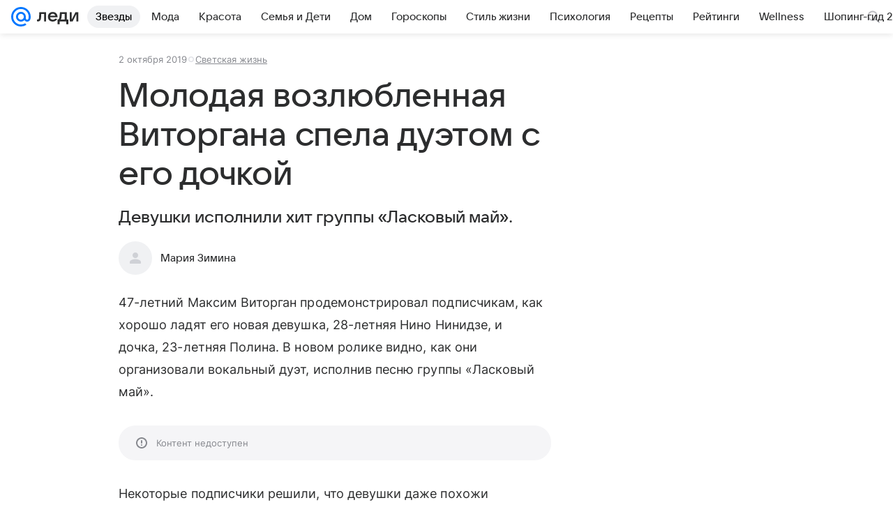

--- FILE ---
content_type: text/html; charset=utf-8
request_url: https://lady.mail.ru/article/511619-molodaya-vozlyublennaya-vitorgana-spela-duetom-s-e/
body_size: 85845
content:

		<!DOCTYPE html>
		<html lang="ru">
			<head>
				<meta charset="utf-8">
  <meta http-equiv="x-ua-compatible" content="ie=edge,chrome=1">
  <meta name="viewport" content="width=device-width, initial-scale=1">
  <title>Молодая возлюбленная Виторгана спела дуэтом с его дочкой</title>
    <meta name="description" content="Девушки исполнили хит группы «Ласковый май».">
<meta property="og:type" content="article">
<meta property="og:title" content="Молодая возлюбленная Виторгана спела дуэтом с его дочкой">
<meta property="og:description" content="Девушки исполнили хит группы «Ласковый май».">
<meta property="og:image" content="https://resizer.mail.ru/p/924e76e3-b9e1-560f-a0fd-031109f557f9/AQAFKqpXd9FPbU4IcA4at0XPAVTut_bhYVRIj2x1gNPGJhN_vQeSWLz7ZJ97aIWPLo3kQC1_C3hU_GD-aw-iZtu_xik.jpg">
<meta property="og:image:height" content="675">
<meta property="og:image:width" content="1200">
<meta property="og:url" content="https://lady.mail.ru/article/511619-molodaya-vozlyublennaya-vitorgana-spela-duetom-s-e/">
<meta property="og:site_name" content="Леди Mail">
<meta property="mrc__share_title" content="Молодая возлюбленная Виторгана спела дуэтом с его дочкой">
<meta property="mrc__share_description" content="Девушки исполнили хит группы «Ласковый май».">
<meta property="twitter:card" content="summary_large_image">
<meta name="robots" content="max-snippet:-1, max-image-preview:large, max-video-preview:-1">
<meta property="article:published_time" content="2019-10-02T17:50:36+03:00">
<meta name="author" content="Мария Зимина">
<meta property="marker:source" content="Без источника">
<meta property="yandex_recommendations_image" content="https://resizer.mail.ru/p/924e76e3-b9e1-560f-a0fd-031109f557f9/AQAFKqpXd9FPbU4IcA4at0XPAVTut_bhYVRIj2x1gNPGJhN_vQeSWLz7ZJ97aIWPLo3kQC1_C3hU_GD-aw-iZtu_xik.jpg">
<meta property="yandex_recommendations_title" content="Молодая возлюбленная Виторгана спела дуэтом с его дочкой">
<meta property="yandex_recommendations_category" content="Светская жизнь">
    <link rel="canonical" href="https://lady.mail.ru/article/511619-molodaya-vozlyublennaya-vitorgana-spela-duetom-s-e/">
    
    

    <meta name="csrf-token" content="1g29TuSCdGkAAAAA"/>
    <script type="application/ld+json">[{"@context":"https://schema.org","@type":"BreadcrumbList","itemListElement":[{"@type":"ListItem","name":"Светская жизнь","item":"https://lady.mail.ru/rubric/high-life/","position":1}]},{"@context":"https://schema.org","@type":"Article","inLanguage":"ru","mainEntityOfPage":{"@type":"WebPage","@id":"https://lady.mail.ru/article/511619-molodaya-vozlyublennaya-vitorgana-spela-duetom-s-e/"},"url":"https://lady.mail.ru/article/511619-molodaya-vozlyublennaya-vitorgana-spela-duetom-s-e/","name":"Молодая возлюбленная Виторгана спела дуэтом с его дочкой","headline":"Молодая возлюбленная Виторгана спела дуэтом с его дочкой","dateCreated":"2019-10-02T17:50:36+03:00","datePublished":"2019-10-02T17:50:36+03:00","dateModified":"2019-10-02T17:50:36+03:00","publisher":{"@type":"Organization","name":"Леди Mail","legalName":"ООО ВК","telephone":"+74957256357","url":"https://lady.mail.ru/","aggregateRating":{"@type":"AggregateRating","worstRating":1,"bestRating":5,"ratingValue":4.85,"ratingCount":16492},"address":{"@type":"PostalAddress","streetAddress":"Ленинградский проспект 39, стр. 79","postalCode":"125167","addressLocality":"Москва","addressRegion":"Москва","addressCountry":{"@type":"Country","name":"Россия"}},"logo":{"@type":"ImageObject","url":"https://lady.mail.ru/img/logo/lady/android-chrome-1024x1024.png","width":1024,"height":1024},"image":{"@type":"ImageObject","url":"https://lady.mail.ru/img/logo/lady/android-chrome-1024x1024.png","width":1024,"height":1024}},"license":"https://help.mail.ru/legal/terms/lady/policy/","genre":"Светская жизнь","description":"Девушки исполнили хит группы «Ласковый май».","image":[{"@type":"ImageObject","url":"https://resizer.mail.ru/p/924e76e3-b9e1-560f-a0fd-031109f557f9/AQAFKqpXd9FPbU4IcA4at0XPAVTut_bhYVRIj2x1gNPGJhN_vQeSWLz7ZJ97aIWPLo3kQC1_C3hU_GD-aw-iZtu_xik.jpg","width":1200,"height":675,"representativeOfPage":true}],"thumbnailUrl":{"url":"https://resizer.mail.ru/p/924e76e3-b9e1-560f-a0fd-031109f557f9/AQAFKqpXd9FPbU4IcA4at0XPAVTut_bhYVRIj2x1gNPGJhN_vQeSWLz7ZJ97aIWPLo3kQC1_C3hU_GD-aw-iZtu_xik.jpg","width":1200,"height":675,"title":""},"articleSection":["https://lady.mail.ru/rubric/high-life/"],"author":{"image":"https://lady.mail.ru/img/author_splash.png","name":"Мария Зимина","url":"https://lady.mail.ru/author/355-mariya-zimina/","jobTitle":"Автор Леди Mail","@type":"Person"},"creator":{"image":"https://lady.mail.ru/img/author_splash.png","name":"Мария Зимина","url":"https://lady.mail.ru/author/355-mariya-zimina/","jobTitle":"Автор Леди Mail","@type":"Person"},"editor":{"image":"https://lady.mail.ru/img/author_splash.png","name":"Мария Зимина","url":"https://lady.mail.ru/author/355-mariya-zimina/","jobTitle":"Автор Леди Mail","@type":"Person"}}]</script>
  
				<link rel="shortcut icon" type="image/x-icon" href="/img/logo/lady/favicon.ico"/><link rel="icon" type="image/svg" href="/img/logo/lady/favicon.svg"/><link rel="apple-touch-icon" href="/img/logo/lady/apple-touch-icon.png" sizes="180x180"/><link rel="icon" type="image/png" href="/img/logo/lady/favicon-16x16.png" sizes="16x16"/><link rel="icon" type="image/png" href="/img/logo/lady/favicon-32x32.png" sizes="32x32"/><link rel="icon" type="image/png" href="/img/logo/lady/favicon-120x120.png" sizes="120x120"/><link rel="manifest" href="/manifest.json"/><meta name="msapplication-config" content="/browserconfig.xml"/><meta name="msapplication-TileColor" content="#0077FF"/><meta name="theme-color" content="#0077FF"/>

				<!-- Проектный XRay -->
				
          <!-- start: /rb/1084681?version=web&_SITEID=104 -->
          <script id="__xray__">var xrayCore=function(){'use strict';function a(a){for(n.push(a);n.length>o.maxSize;)n.shift()}function b(a){return b="function"==typeof Symbol&&"symbol"==typeof Symbol.iterator?function(a){return typeof a}:function(a){return a&&"function"==typeof Symbol&&a.constructor===Symbol&&a!==Symbol.prototype?"symbol":typeof a},b(a)}function c(a){return a&&"object"===b(a)&&!d(a)}function d(a){return"[object Array]"===Object.prototype.toString.call(a)}function e(a){for(var b in a)if(Object.prototype.hasOwnProperty.call(a,b))return!1;return!0}function f(){for(var a,b={},d=0;d<arguments.length;++d)for(var e in a=arguments[d],a)b[e]=b[e]&&c(b[e])&&c(a[e])?f(b[e],a[e]):a[e];return b}function g(a){var b=encodeURIComponent(JSON.stringify(a));return{size:b.length,raw:b}}function h(){this._batchesByUrls={},this._timeoutId=null,this._config={maxBatchSize:6e4,maxChunkSize:4e3,timeout:1000,idle:!1},window&&"function"==typeof window.addEventListener&&window.addEventListener("beforeunload",this.process.bind(this,!0))}function i(a){return"s".concat(a,"s").replace(/s+/g,"s").replace(/^s$/g,"")}function j(a){for(var b in a)("undefined"==typeof a[b]||null===a[b])&&delete a[b];return a}function k(a,b){for(var c=-1,d=0;d<a.length;d++)if(b===a[d]){c=d;break}return c}function l(){this._config={xrayRadarUrl:"https://xray.mail.ru",pgid:(Date.now()+Math.random()).toString(36),radarPrefix:"",r:"undefined"!=typeof document&&document.referrer||"",defaultParams:{p:"mail",t_feature:"",v:1,skipdwh:!1}}}function m(a,b){for(var c=a.split("&"),d=c[0],e={},f=1;f<c.length;++f){var g=c[f].split("="),h=decodeURIComponent(g[0]),j=decodeURIComponent(g[1]);try{j=JSON.parse(j)}catch(a){}e[h]=j}b=b||{},b.immediately?z.sendImmediately(d,e,b.ga):z.send(d,e,b.ga)}var n=[],o={maxSize:500,getLog:function(){return Array.prototype.slice.call(n,0)},clear:function(){n=[]}},p={log:function(){try{(console.debug||console.log).apply(console,arguments)}catch(a){}},error:function(){try{console.error.apply(console,arguments)}catch(a){}},warn:function(){try{console.warn.apply(console,arguments)}catch(a){}}},q=["p","email","split","utm","r","pgid","o_ss","o_v"],r=!1;h.prototype.setConfig=function(a){var b=Math.max;if(!r)return a.timeout=b(1e3,a.timeout||0),this._config=f(this._config,a),void(r=!0);var c=[];for(var d in a){if(d in this._config){c.push(d);continue}this._config[d]=a[d]}c.length&&p.warn("Queue config field(s) "+c.join(", ")+" are already set and can't be modified")},h.prototype.getConfig=function(){return f(this._config,{})},h.prototype.push=function(b,c){a(c);var d=b+"/batch?"+h._buildQueryString(c);c=h._stringifyParams(c);var e=g(c);if(e.size+2>this._config.maxBatchSize)return void p.error("Radar #"+c.uid+" body is too long: "+e.raw);this._batchesByUrls[d]||(this._batchesByUrls[d]=[[]]);var f,j=this._batchesByUrls[d];for(f=0;f<j.length;++f){var k=j[f];if(g(k.concat([c])).size<=this._config.maxBatchSize){k.push(c);break}}f===j.length&&j.push([c]),this._timeoutId||"function"!=typeof setTimeout||(this._timeoutId=setTimeout(this.process.bind(this),this._config.timeout))},h.prototype.process=function(a){for(var b in clearTimeout(this._timeoutId),this._timeoutId=null,this._batchesByUrls){for(var c=this._batchesByUrls[b],d=0;d<c.length;++d)this._send(b,c[d],a);delete this._batchesByUrls[b]}},h.prototype.isIdle=function(){return this._config.idle},h._buildQueryString=function(a){for(var b=[],c=0;c<q.length;++c){var d=q[c],e="string"==typeof a[d]?a[d]:JSON.stringify(a[d]);(delete a[d],"undefined"!=typeof e&&e.length)&&b.push(encodeURIComponent(d)+"="+encodeURIComponent(e))}var f=[];for(var g in a.baseQuery)f.push(g);f=f.sort();for(var h,j=0;j<f.length;++j)h=f[j],b.push(encodeURIComponent(h)+"="+encodeURIComponent(a.baseQuery[h]));return delete a.baseQuery,b.join("&")},h.prototype._send=function(a,b,c){var d={url:a,data:"batch="+encodeURIComponent(JSON.stringify(b)),type:"POST",async:!0};if(!this._config.idle){if("undefined"==typeof XMLHttpRequest&&!navigator.sendBeacon)return void fetch(a,{method:d.type,body:d.data})["catch"](function(a){p.error("XRay send failed:",a)});if(c&&window.navigator.sendBeacon)return void window.navigator.sendBeacon(d.url,d.data);try{var e=new XMLHttpRequest,f="function"==typeof this._config.beforeSend&&!this._config.beforeSend(e,d);if(f)return void e.abort();e.open(d.type,d.url,d.async),e.withCredentials=!this._config.withoutCredentials,e.send(d.data)}catch(a){p.error("xray.send failed:",a)}}},h._stringifyParams=function(a){var b={};for(var c in a){if("i"==c){b.i=h._stringifyI(a.i);continue}b[c]="string"==typeof a[c]?a[c]:JSON.stringify(a[c])}return b},h._stringifyI=function(a){var b=[];for(var c in a){var d=a[c];b.push(c+":"+d)}return b.join(",")};var s=0,t=["radarPrefix","split","r","pgid","utm","o_ss","o_v"],u=!1,v=new h,w={rlog_dot_error:"xray_rlog_dot_error",rlog_msg_abs:"xray_rlog_msg_abs",too_long:"xray_too_long",not_configured:"xray_not_configured"},x=32,y=64;l.prototype.logger=o,l.prototype.setConfig=function(a,b){a=a||{},u&&this._deleteProtectedParams(a),this.unsafeSetConfig(a,b)},l.prototype.unsafeSetConfig=function(a,b){a=a||{},u=!0,a.split&&(a.split=i(a.split)),a.defaultParams&&a.defaultParams.i&&(a.defaultParams.i=this._formatIntervals(a.defaultParams.i),delete this._config.defaultParams.i),this._config=b?a:f(this._config,a),a.gaTrackingId&&this._initGA(a.gaTrackingId)},l.prototype._deleteProtectedParams=function(a){for(var b=0;b<t.length;++b)delete a[t[b]];return a},l.prototype.addSplit=function(a){this._config.split=i("".concat(this._config.split||"","s").concat(a))},l.prototype.getConfig=function(){return f(this._config,{})},l.prototype.getTotalSended=function(){return s},l.prototype.setQueueConfig=h.prototype.setConfig.bind(v),l.prototype.getQueueConfig=h.prototype.getConfig.bind(v),l.prototype.getInstanceCopy=function(){var a=new l;return u=!1,a.setConfig(this._config,!0),a},l.prototype.send=function(a,b,c){this._send(a,b,c,!0)},l.prototype._send=function(a,b,c,e){if(e&&!u&&a!==w.not_configured){var g=b||{};g.t=a,this._logOwnError(g,w.not_configured),p.warn("Your xray instance is not configured")}if(b=f(b||{},{}),this._config.middlewares)for(var h=0;h<this._config.middlewares.length;h++){var j=this._config.middlewares[h],k=j(a,b,c);a=k.t,b=k.params,c=k.ga}a=d(a)?a.join("_"):a,b.i&&(b.i=this._formatIntervals(b.i)),b=f(this._config.defaultParams,this._config.expid?{dwh:{expid:this._config.expid}}:{},b,{t:a,split:this._config.split,r:this._config.r,pgid:this._config.pgid,utm:this._config.utm,o_ss:this._config.o_ss,o_v:this._config.o_v,baseQuery:this._config.baseQuery,uid:s++}),b.skipdwh&&b.dwh&&delete b.dwh;for(var l=[b.t_feature,this._config.radarPrefix],m=0;m<l.length;++m)l[m]&&(b.t=l[m]+"_"+b.t);delete b.t_feature;try{b=this._validateParams(b,e)}catch(a){return p.log("xray",b.uid,b),void p.error(a.message)}if(this._config.verbose&&p.log("xray",b.uid,b.t,b,c?"GA: "+!!c:void 0),v.push(this._config.xrayRadarUrl,b),!0===c&&!this._config.gaTrackingId)return void p.error("Radar #"+b.uid+": no GA tracking id specified");var n="string"==typeof c?c:this._config.gaTrackingId;if(!!c&&n&&!v.isIdle()){if(b.i){for(var o in b.i)this._sendGA(a+"_"+o,b.i[o],n);return}this._sendGA(a,b.v,n)}},l.prototype.sendImmediately=function(a,b,c){this.send(a,b,c),v.process()},l.prototype.addMiddleware=function(a){this._config.middlewares||(this._config.middlewares=[]),-1===k(this._config.middlewares,a)&&this._config.middlewares.push(a)},l.prototype.removeMiddleware=function(a){if(this._config.middlewares){var b=k(this._config.middlewares,a);-1<b&&this._config.middlewares.splice(b,1)}},l.prototype._sendGA=function(a,b,c){"function"!=typeof gtag&&this._initGA(c);var d=a.split(/_/g),e=d[1]||d[0],f=d[1]?d[0]:"",g=d.slice(2).join("_"),h={value:b,send_to:c};f&&(h.event_category=f),g&&(h.event_label=g),gtag("event",e,h)},l.prototype._initGA=function(a){if(!window.gtag){var b=document.createElement("script");b.src="https://www.googletagmanager.com/gtag/js?id="+a,b.type="text/javascript",document.getElementsByTagName("head")[0].appendChild(b),window.dataLayer=window.dataLayer||[],window.gtag=function(){window.dataLayer.push(arguments)},gtag("js",new Date)}gtag("config",a,{send_page_view:!1})},l.prototype._logOwnError=function(a,b,c){var d="xray_err",e=a.p;if(e){if(e.length+8+1>x){e=e.slice(0,x-8-1)}d="".concat(e,"_").concat("xray_err")}var f=a.t;f.length>y&&(f=f.slice(0,y)),this._send(b,{skipdwh:!0,rlog:d,rlog_message:{t:f,err:b,value:c}},!1,!1)},l.prototype._validateParams=function(a,b){a=j(a),a.rlog&&-1!==a.rlog.indexOf(".")&&(b&&this._logOwnError(a,w.rlog_dot_error,a.rlog),p.error("Radar #".concat(a.uid,": rlog can not contain file extension")),delete a.rlog,delete a.rlog_message),a.rlog&&a.rlog_message||(a.rlog_message&&(b&&this._logOwnError(a,w.rlog_msg_abs),p.error("Radar #".concat(a.uid,": rlog_message would not be sent without rlog"))),delete a.rlog,delete a.rlog_message),e(a.dwh)&&delete a.dwh;var c={32:[a.p,a.rlog],64:[a.p+"_"+a.t]};for(var d in a.i)c[32].push(d),c[64].push(a.p+"_"+a.t+"_"+d);for(var f in c)for(var g=c[f],h=0;h<g.length;++h)if(g[h]&&g[h].length>f)throw b&&this._logOwnError(a,w.too_long,g[h].slice(0,f)),new Error("Radar #".concat(a.uid,": value is too long: ").concat(c[f][h])+" (len: ".concat(g[h].length,", limit: ").concat(f,")"));return a},l.prototype._formatIntervals=function(a){if(c(a))return a;var b={};if(d(a)){for(var e,f=0;f<a.length;++f)e=a[f].split(":"),b[e[0]]=+e[1]||this._config.defaultParams.v;return b}if("string"==typeof a){var g=a.split(",");return this._formatIntervals(g)}};var z=new l;return m.setConfig=function(a){z.setConfig(j({verbose:a.verbose,pgid:a.pgid,split:a.split,xrayRadarUrl:a.xrayRadarUrl||a.XRAY_RADAR_URL,radarPrefix:a.radarPrefix||a.RadarPrefix,utm:a.utm,o_ss:a.o_ss,o_v:a.o_v,baseQuery:a.baseQuery,gaTrackingId:a.gaTrackingId||a.GA_TRACKING_ID,defaultParams:a.defaultParams||j({p:a.project,email:a.ActiveEmail})})),z.setQueueConfig(j({maxBatchSize:a.MAX_BATCH_SIZE,maxChunkSize:a.MAX_CHUNK_SIZE,beforeSend:a.beforeSend,timeout:a.timeout,idle:a.idle,withoutCredentials:a.withoutCredentials}))},m.getConfig=l.prototype.getConfig.bind(z),m.addSplit=l.prototype.addSplit.bind(z),m.unsafeSetConfig=l.prototype.unsafeSetConfig.bind(z),m.setQueueConfig=l.prototype.setQueueConfig.bind(z),m.getQueueConfig=l.prototype.getQueueConfig.bind(z),m.getTotalSended=l.prototype.getTotalSended.bind(z),m.send=l.prototype.send.bind(z),m.sendImmediately=l.prototype.sendImmediately.bind(z),m.getInstanceCopy=l.prototype.getInstanceCopy.bind(z),m.addMiddleware=l.prototype.addMiddleware.bind(z),m.removeMiddleware=l.prototype.removeMiddleware.bind(z),"undefined"!=typeof window&&"function"==typeof window.define&&window.define.amd&&window.define("@mail/xray",function(){return m}),m}();</script><script id="__xray-init__">xrayCore.setConfig({defaultParams: {p: 'lady-mail-ru-web',},verbose: true});xrayCore.send('pk-xray-ready');</script>
          <!-- end: /rb/1084681?version=web&_SITEID=104 -->
        

				
          <!-- start: /rb/620533?_SITEID=104&is_commercial=0&brandsafety=0&media_stat_category=12,10801&sitezone=4&entity_id=511619&entity_type=article&entity_content_subtype=outer_article&project_uuid=d10a0913-1da6-f7ce-aaa5-61dd79c624dd -->
          <meta http-equiv="Content-Security-Policy" content="default-src 'self' tel: blob: data: 'unsafe-inline' 'unsafe-eval' mail.ru *.mail.ru *.devmail.ru *.imgsmail.ru *.2gis.com *.2gis.ru s0.2mdn.net *.adlooxtracking.com *.adlooxtracking.ru *.adriver.ru *.ampproject.net *.ampproject.org *.apester.com *.cloudfront.net www.dailymail.co.uk coub.com *.coub.com *.doubleclick.net *.doubleverify.com *.gemius.pl giphy.com *.google.com *.googleapis.com *.googlesyndication.com themes.googleusercontent.com *.gstatic.com video.khl.ru *.moatads.com *.mradx.net ok.ru *.ok.ru *.playbuzz.com *.qmerce.com rutube.ru *.rutube.ru *.serving-sys.com *.serving-sys.ru soundcloud.com *.soundcloud.com *.streamrail.com *.twimg.com twitter.com *.twitter.com player.vimeo.com vine.co vk.com *.vk.com vk.ru *.vk.ru *.weborama.fr *.weborama-tech.ru *.yandex.ru amc.yandex.ru yandex.ru *.yandex.net *.yandex.net *.strm.yandex.net yandex.st yandexadexchange.net *.yandexadexchange.net yastatic.net *.youtube.com *.adsafeprotected.com *.newstube.ru *.bbc.com *.viqeo.tv facecast.net *.facecast.net *.nativeroll.tv *.seedr.com *.ex.co b.delivery.consentmanager.net cdn.consentmanager.net consentmanager.mgr.consensu.org *.consentmanager.mgr.consensu.org *.criteo.com *.criteo.net *.tiktok.com *.tiktokcdn.com promotools.cc telegram.org t.me *.pinterest.com videolink.mycdn.me videolink.okcdn.ru *.okcdn.ru *.mycdn.me *.vkuser.net vkvideo.ru *.vkvideo.ru *.targetads.io id.vk.com id.vk.ru *.cs7777.vk.com *.cdn-vk.ru tarotaro.ru *.astrostar.ru astrostar.ru *.flurry.com flurry.com widget.cloudpayments.ru bestmoodbox.com *.banki.ru banki.ru *.vseapteki.ru vseapteki.ru;script-src 'self' 'unsafe-inline' 'unsafe-eval' js-inject *.mail.ru *.devmail.ru *.imgsmail.ru *.api.2gis.ru s0.2mdn.net *.adlooxtracking.com *.adlooxtracking.ru *.algovid.com s3.amazonaws.com cdn.ampproject.org *.apester.com *.bing.com static.bbc.co.uk news.files.bbci.co.uk coub.com *.coub.com *.criteo.com *.criteo.net *.doubleclick.net *.doubleverify.com *.dvtps.com *.flickr.com translate.google.com *.google.com *.googleadservices.com *.googleapis.com *.googlesyndication.com *.googletagmanager.com *.googletagservices.com *.google-analytics.com *.google.ru mediatoday.ru *.moatads.com *.mradx.net *.mxpnl.com *.odnoklassniki.ru ok.ru *.ok.ru *.playbuzz.com *.qmerce.com sb.scorecardresearch.com *.twimg.com *.twitter.com platform.vine.co vk.com *.vk.com vk.ru *.vk.ru *.webvisor.com *.mtproxy.yandex.net amc.yandex.ru *.yandex.net *.strm.yandex.net *.yandex.ru yandex.ru yandex.st yastatic.net *.pinterest.com *.adsafeprotected.com *.serving-sys.com *.serving-sys.ru *.viqeo.tv *.videonow.ru *.nativeroll.tv *.seedr.com b.delivery.consentmanager.net cdn.consentmanager.net *.consentmanager.mgr.consensu.org consentmanager.mgr.consensu.org *.tns-counter.ru *.youtube.com *.ytimg.com *.ex.co *.weborama.fr *.weborama-tech.ru *.tiktok.com *.tiktokcdn.com promotools.cc *.ibytedtos.com telegram.org videolink.mycdn.me videolink.okcdn.ru *.okcdn.ru *.mycdn.me *.vkuser.net mc.yandex.com *.betweendigital.com *.buzzoola.com tarotaro.ru *.astrostar.ru astrostar.ru *.flurry.com flurry.com widget.cloudpayments.ru *.streamrail.com *.streamrail.net *.monijorb.com *.vseapteki.ru vseapteki.ru;connect-src 'self' wss://*.mail.ru wss://*.devmail.ru wss://*.viqeo.tv *.mail.ru *.devmail.ru *.imgsmail.ru *.api.2gis.ru s0.2mdn.net *.adlooxtracking.com *.adlooxtracking.ru *.algovid.com *.ampproject.net cdn.ampproject.org *.apester.com *.doubleclick.net *.flickr.com *.googleapis.com *.google-analytics.com *.googlesyndication.com *.googletagmanager.com *.gstatic.com *.mixpanel.com *.mradx.net *.playbuzz.com *.qmerce.com geo.query.yahoo.com twitter.com *.twitter.com *.yadro.ru amc.yandex.ru yandex.ru *.yandex.ru *.strm.yandex.net yandex.st yastatic.net *.yandex.net collector.mediator.media *.serving-sys.com *.serving-sys.ru *.doubleverify.com *.viqeo.tv *.videonow.ru *.vidiom.net *.nativeroll.tv *.seedr.com b.delivery.consentmanager.net cdn.consentmanager.net *.consentmanager.mgr.consensu.org consentmanager.mgr.consensu.org *.criteo.com *.criteo.net *.ex.co *.ibytedtos.com *.smailru.net *.adfox.ru *.weborama.fr *.weborama-tech.ru ok.ru vk.com *.vk.com  vk.ru *.vk.ru *.vk.team videolink.mycdn.me videolink.okcdn.ru *.okcdn.ru *.mycdn.me *.vkuser.net *.google.com mc.yandex.com *.adriver.ru *.googleusercontent.com tarotaro.ru *.astrostar.ru astrostar.ru *.flurry.com flurry.com widget.cloudpayments.ru *.streamrail.com *.streamrail.net *.monijorb.com wss://*.monijorb.com oktell.p-group.ru pfxtools-dev.ru *.vseapteki.ru vseapteki.ru;img-src 'self' * data: blob: mmr: *.criteo.com *.criteo.net ;worker-src blob: 'self' *.mail.ru *.devmail.ru ;" /><meta name="referrer" content="unsafe-url" /><link rel="preconnect" href="https://mcdn.imgsmail.ru/" crossorigin="" /><link rel="preconnect" href="https://mcdn.imgsmail.ru/" /><link rel="dns-prefetch" href="https://mcdn.imgsmail.ru/" /><link rel="preconnect" href="https://ad.mail.ru" crossorigin="use-credentials" /><link rel="dns-prefetch" href="https://ad.mail.ru" /><link rel="preconnect" href="https://resizer.mail.ru" /><link rel="dns-prefetch" href="https://resizer.mail.ru" /><link rel="preconnect" href="https://rs.mail.ru" /><link rel="dns-prefetch" href="https://rs.mail.ru" /><link rel="preconnect" href="https://r.mradx.net" /><link rel="dns-prefetch" href="https://r.mradx.net" /><link rel="preconnect" href="https://mc.yandex.ru" /><link rel="dns-prefetch" href="https://mc.yandex.ru" /><link rel="preconnect" href="https://yastatic.net" /><link rel="dns-prefetch" href="https://yastatic.net" /><link rel="preconnect" href="https://avatars.mds.yandex.net" /><link rel="dns-prefetch" href="https://avatars.mds.yandex.net" /><link rel="preconnect" href="https://ads.adfox.ru" /><link rel="dns-prefetch" href="https://ads.adfox.ru" /><link rel="dns-prefetch" href="https://limg.imgsmail.ru" /><link rel="dns-prefetch" href="https://top-fwz1.mail.ru/" /><link rel="dns-prefetch" href="https://www.tns-counter.ru/" /><link rel="dns-prefetch" href="https://counter.yadro.ru" />
          <!-- end: /rb/620533?_SITEID=104&is_commercial=0&brandsafety=0&media_stat_category=12,10801&sitezone=4&entity_id=511619&entity_type=article&entity_content_subtype=outer_article&project_uuid=d10a0913-1da6-f7ce-aaa5-61dd79c624dd -->
        
				<!-- Проектные шрифты -->
				
          <!-- start: /rb/1108607?vk-tokens=1 -->
          <link rel="preload" href="https://mcdn.imgsmail.ru/js/promisified-dom-events/3.0.0/promisifiedDomEvents.min.js" as="script"/><link rel="preload" href="https://imgs2.imgsmail.ru/static/fonts/Inter/WOFF2/InterRegular.woff2" as="font" type="font/woff2" crossorigin=""/><link rel="preload" href="https://imgs2.imgsmail.ru/static/fonts/Inter/WOFF2/InterMedium.woff2" as="font" type="font/woff2" crossorigin=""/><link rel="preload" href="https://imgs2.imgsmail.ru/static/fonts/Inter/WOFF2/InterBold.woff2" as="font" type="font/woff2" crossorigin=""/><link rel="preload" href="https://imgs2.imgsmail.ru/static/fonts/MailSans/WOFF2/MailSansVariative.woff2" as="font" type="font/woff2" crossorigin=""/><link rel="stylesheet preload" href="https://mcdn.imgsmail.ru/fonts/vk-tokens/1.0.2/fonts.css" as="style"/><link rel="preload" href="https://imgs2.imgsmail.ru/static/fonts/v1.100/VKSansDisplay/WOFF2/VKSansDisplayLight.woff2" as="font" type="font/woff2" crossorigin=""/><link rel="preload" href="https://imgs2.imgsmail.ru/static/fonts/v1.100/VKSansDisplay/WOFF2/VKSansDisplayRegular.woff2" as="font" type="font/woff2" crossorigin=""/><link rel="preload" href="https://imgs2.imgsmail.ru/static/fonts/v1.100/VKSansDisplay/WOFF2/VKSansDisplayMedium.woff2" as="font" type="font/woff2" crossorigin=""/><link rel="preload" href="https://imgs2.imgsmail.ru/static/fonts/v1.100/VKSansDisplay/WOFF2/VKSansDisplayDemiBold.woff2" as="font" type="font/woff2" crossorigin=""/><link rel="preload" href="https://imgs2.imgsmail.ru/static/fonts/v1.100/VKSansDisplay/WOFF2/VKSansDisplayBold.woff2" as="font" type="font/woff2" crossorigin=""/><link rel="stylesheet preload" href="https://mcdn.imgsmail.ru/fonts/vk-tokens/1.0.3/fonts.css" as="style"/><script src="https://mcdn.imgsmail.ru/js/promisified-dom-events/3.0.0/promisifiedDomEvents.min.js"></script><script src="https://ad.mail.ru/static/sync-loader.js" nonce crossorigin="anonymous" async></script><script src="https://ad.mail.ru/static/vk-adman.js?sdk=1" type="application/javascript" id="adman3-instance" async></script>
          <!-- end: /rb/1108607?vk-tokens=1 -->
        

				<link rel="preload" href="/js/cmpld/react/media.css?mj6xh7s6" as="style" />
				<link rel="preload" href="/js/cmpld/react/lady/Article/client.css?mj6xh7s6" as="style" />
				<link rel="stylesheet" href="/js/cmpld/react/media.css?mj6xh7s6" />
				<link href="/js/cmpld/react/lady/Article/client.css?mj6xh7s6" rel="stylesheet" />
			</head>
			<body>
				
          <!-- start: /rb/1084682 -->
          
<script id="__core-keeper__">
var coreKeeper=function(a){"use strict";var S="string",i="object",y="function";function z(a,b){return typeof a===b}function T(c,a){for(var b in a)Object.defineProperty(c,b,{enumerable:!1,value:a[b]})}var U,b=typeof globalThis===i&&globalThis|| typeof window===i&&window|| typeof global===i&&global||{},V=b.console,o=b.document||{},A=b.location||{},p=b.navigator||{},d=p.connection,j=b.performance,k=function(){},B=z(j&&j.now,y)?function(){return j.now()}:Date.now,C=b.setTimeout.bind(b),W=(b.requestAnimationFrame||C).bind(b),X=(b.addEventListener||k).bind(b),_=null,Y=void 0;function D(a){var e,f,b,g=0,h=(a=a||{}).now||B,i=a.warn,j=a.prefix||"",c=a.addons||[],k=[],l=function(a,b,d){for(e=c.length;e--;)c[e][a](b,d)},d=function(c,m,p,t,u,q,n,o,v){c=j+c,(m===b||o)&&(m=!o&&k[0]||_),p[c]&&i&&i("Timer '"+c+"' exists");var r=q==_,a=p[c]={id:++g,name:c,parent:m,unit:t||"ms",start:r?h():q,end:n!=_?n:_,meta:v};function s(a,b,c){(f=p[a=j+a])?z(f.stop,y)?f.stop(b,c):i&&i("Timer '"+a+"'.stop is not a func",{entry:f}):i&&i("Timer '"+a+"' not exists")}return T(a,{stop:function(b,d){if(b==_||b>=0||(d=b,b=Y),a.meta=a.meta||d,a.end=b==_?h():b,p[c]=_,u)for(e=k.length;e--;)k[e]===a&&k.splice(e,1);return l("end",a,r),a}}),m&&(m.end!==_&&n==_?i&&i("Timer '"+c+"' stopped"):(a.unit=m.unit,m.entries.push(a))),u&&(a.entries=[],T(a,{add:function(c,e,b,f,g){return d(c,a,p,f,0,e,b).stop(b,g)},time:function(e,b,c){return b>=0||(c=b,b=Y),d(e,a,p,c,Y,b)},group:function(f,b,c,e){return z(b,"boolean")&&(e=c,c=b,b=_),z(b,S)&&(e=b,b=_,c=0),z(c,S)&&(e=c),d(f,a,p,e,1,b,_,c)},timeEnd:s,groupEnd:s}),!o&&g>1&&k.unshift(a)),l("start",a,r),a};return(b=d(0,_,Object.create(null),"ms",1,0,0,1)).v="2.0.0-rc.28",b.addons=c,b}var e=function(b,c){var a;try{(a=new PerformanceObserver(function(a){a.getEntries().map(c)})).observe({type:b,buffered:!0})}catch(d){}return a},Z=function(a){a&&a.disconnect()},aa=function(a,b){try{a&&a.takeRecords().map(b)}catch(c){}},E="hidden",ab=!1,ac=!1,F=-1,f=function(b,a){ab||(ab=!0,X("pagehide",function(a){ac=!a.persisted}),X("beforeunload",k)),X("visibilitychange",function(a){o.visibilityState===E&&b(a.timeStamp,ac)},{capture:!0,once:!!a})};o&&(F=o.visibilityState===E?0:1/0,f(function(a){F=a},!0));var ad=function(){return F};function ae(c){var a,e,h=this.badge,b=c.unit,d=(c.end-c.start)/("KB"===b?1024:1),f=h+c.name+("none"!==b&&b?": %c"+(b&&"raw"!==b?d.toFixed(3)+b:d):"%c"),g="font-weight:bold;"+(a=d,"color:#"+((a="KB"===(e=b)?a/8:"fps"===e?70-a:a)<5?"ccc":a<10?"666":a<25?"333":a<50?"f90":a<100?"f60":"f00"));"entries"in c?((V.groupCollapsed||V.group)(f,g),c.entries.forEach(ae,this),V.groupEnd()):V.log(f,g)}var G,l,H=D({addons:/pk-print/.test(A)?[(G={badge:"\u{1F505}"},{start:k,end:function(a){a.parent||ae.call(G,a)}})]:[]}),m=function(a,b,c,d,e,f){W(function(){var i=H.group(a,b,e);for(var g in d)if(d.hasOwnProperty(g)){var h=d[g];i.add(g,h[0],h[1],h[2])}i.stop(c,f)})},g=p.deviceMemory,h=j.hardwareConcurrency,q=h<=4||g<=4,I=h>4||g>4?"high":q?"low":"unk",$=q||d&&(["slow-2g","2g","3g"].indexOf(d.effectiveType)> -1||d.saveData)?"low":"high",n=((l={})["type_"+I]=[0,1],l["exp_"+$]=[0,1],l);g&&(n.memory=[0,g]),h&&(n.hardware_concurrency=[0,h]),m("pk-device",0,1,n,"raw");var af=0,J=function(){try{var a=j.getEntriesByType("navigation")[0],k=a.fetchStart,l=a.domainLookupStart,e=a.domainLookupEnd,f=a.requestStart,g=a.responseStart,b=a.responseEnd,c=a.domComplete,h=a.domInteractive,i=a.domContentLoadedEventEnd,d=a.loadEventEnd;b&&0===af&&(af=1,m("pk-nav-net",k,b,{dns:[l,e],tcp:[e,f],request:[f,g],response:[g,b]})),c&&1===af&&(af=2,m("pk-nav-dom-ready",b,c,{interactive:[b,h],"content-loaded":[h,i],complete:[i,c]})),d&&2===af&&(af=3,m("pk-nav-dom-load",b,d,{ready:[b,c],load:[c,d]})),3!==af&&C(J,250)}catch(n){}};J();var ag,ah=function(a,b,c){return a<=b?"good":a<=c?"needs-improvement":"poor"},ai=0,aj=0,K=function(b){var c,d,e,f=b.startTime,a=b.processingStart-f;f<ad()&&(a&&m("pk-fid",0,a,((c={value:[0,a]})["score_"+ah(a,100,300)]=[0,a],c)),ai&&m("pk-tbt",0,ai,((d={value:[0,ai]})["score_"+ah(ai,300,600)]=[0,ai],d)),aj&&m("pk-tti",0,aj,((e={value:[0,aj]})["score_"+ah(aj,3800,7300)]=[0,ai],e)),Z(ag),Z(ak))},ak=e("first-input",K);f(function(){aa(ak,K)},!0);var al={},am=e("paint",function(b){var d,c=b.name,a=b.startTime;a<ad()&&(al[c]=[0,a],"first-contentful-paint"===c&&(al["score_"+ah(a,1e3,2500)]=[0,a],m("pk-paint",0,a,al),d=a,ag=e("longtask",function(a){var c=a.startTime,b=a.duration;c>d&&"self"===a.name&&b>0&&(ai+=b-50,aj=c+b)}),Z(am)))}),an=0,ao=!1,L=function(b){var a=b.startTime;a<ad()?an=a:aq()},ap=e("largest-contentful-paint",L),aq=function(){var a;!ao&&an&&m("pk-lcp",0,an,((a={value:[0,an]})["score_"+ah(an,2500,4e3)]=[0,an],a)),ao=!0,Z(ap)},r=function(){aa(ap,L),aq()};f(r,!0),function(a){try{U||(U=new Promise(function(a){["keydown","mousedown","scroll","mousewheel","touchstart","pointerdown"].map(function(b){X(b,a,{once:!0,passive:!0,capture:!0})})})),U.then(a)}catch(b){}}(r);var ar=0,M=function(a){a.hadRecentInput||(ar+=a.value)},as=e("layout-shift",M);f(function(c,b){var a;aa(as,M),b&&ar&&m("pk-cls",0,ar,((a={value:[0,ar]})["score_"+ah(ar,.1,.25)]=[0,ar],a))});var s=d,t=function(){var a;m("pk-conn",0,1,((a={downlink:[0,s.downlink],downlinkMax:[0,s.downlinkMax],rtt:[0,s.rtt]})["save_data_"+s.saveData]=[0,1],a["effective_type_"+(s.effectiveType||"unk")]=[0,1],a),"raw")};try{s?(t(),s.addEventListener("change",t)):m("pk-conn",0,1,{effective_type_unk:[0,1]},"raw")}catch(at){}var au=function(){return(au=Object.assign||function(d){for(var a,b=1,e=arguments.length;b<e;b++)for(var c in a=arguments[b])Object.prototype.hasOwnProperty.call(a,c)&&(d[c]=a[c]);return d}).apply(this,arguments)};function u(a){return a&&a.__esModule&&Object.prototype.hasOwnProperty.call(a,"default")?a.default:a}function v(b,a){return b(a={exports:{}},a.exports),a.exports}var w=v(function(c,b){var a;Object.defineProperty(b,"__esModule",{value:!0}),b.Tag=void 0,(a=b.Tag||(b.Tag={})).Core="core",a.Global="gl",a.Self="self",a.Async="async",a.Ignore="ign",a.Known="known",a.API="api",a.Shared="shr",a.Ext="ext",a.ThirdParty="3rd",a.RB="rb",a.Unknown="unk"});u(w),w.Tag;var c=v(function(b,a){Object.defineProperty(a,"__esModule",{value:!0}),a.coreLoggerHMR=a.coreLoggerDispatchKnownError=a.coreLoggerDispatchAPIError=a.coreLoggerDispatchIgnoredError=a.coreLoggerDispatchSelfError=a.coreLoggerDispatchReactError=a.coreLoggerDispatchError=a.getCoreLogger=a.Tag=void 0,Object.defineProperty(a,"Tag",{enumerable:!0,get:function(){return w.Tag}}),a.getCoreLogger=function(){return"undefined"!=typeof coreLogger?coreLogger:void 0},a.coreLoggerDispatchError=function(c,d,e){var b;null===(b=(0,a.getCoreLogger)())|| void 0===b||b.dispatchError(c,d,e)},a.coreLoggerDispatchReactError=function(c,d,e){var b;null===(b=(0,a.getCoreLogger)())|| void 0===b||b.dispatchReactError(c,d,e)},a.coreLoggerDispatchSelfError=function(b,c,d,e){(0,a.coreLoggerDispatchError)(c,d,{category:b,tag:w.Tag.Self,log:e})},a.coreLoggerDispatchIgnoredError=function(b,c,d,e){(0,a.coreLoggerDispatchError)(c,d,{category:b,tag:w.Tag.Ignore,log:e})},a.coreLoggerDispatchAPIError=function(b,c,d,e){(0,a.coreLoggerDispatchError)(c,d,{category:b,tag:w.Tag.API,log:e})},a.coreLoggerDispatchKnownError=function(b,c,d,e){(0,a.coreLoggerDispatchError)(c,d,{category:b,tag:w.Tag.Known,log:e})},a.coreLoggerHMR=function(g,f){var e=(0,a.getCoreLogger)();if(e){var b=e.errors.rules,c=e.errors.opts.errors,d=g.priority||[];b.set("clear"),c&&c.rules&&(b.set(c.rules),d.push.apply(d,[].concat(c.priority||Object.keys(c.rules)))),f&&(b.set(f.rules),d.push.apply(d,f.priority||[])),b.set(g.rules),b.priority(d);try{e.pkg.v="12.2.1",localStorage.setItem(process.env.LOGGER_LS_PRESET_VER_KEY,"12.2.1")}catch(h){}}}});u(c),c.coreLoggerHMR,c.coreLoggerDispatchKnownError,c.coreLoggerDispatchAPIError,c.coreLoggerDispatchIgnoredError,c.coreLoggerDispatchSelfError,c.coreLoggerDispatchReactError;var av=c.coreLoggerDispatchError;c.getCoreLogger;var N=c.Tag,O={name:"@mail-core/dashboard",v:"12.2.1"},aw=/^(\d+)\.(\d+)\.(\d+)/,x=function(a){return"request"in a&&a.data&&"status"in a.data&&"body"in a.data?a.data.status:null},ax={parseStatus:x},ay={tag:N.API,category:"5XX",silent:!0,log:!0},az=/^(https?:)?\/\/.*?\/+|\/*\?+.+|^\/|api\/+v1\/+/gi,aA=/[^%.a-z\d-]+/g,aB=/^api_v(\d)/g,aC=/\/*cgi-bin/g,aD=/golang/g,aE=/(^|\/)(\d+|(?:\d|[a-z]+\d)[\da-z]{2,})(?=\/|$)/g,aF=/(^|\/)([0-9-a-f]{2,}-[0-9-a-f-]+)(?=\/|$)/g,aG=/(_u?id){2,}|%[%a-z\d._]+/g,aH=/graphql/g;function aI(a){return a&&(!a.responseType||"text"===a.responseType)&&a.responseText||""}var aJ=[[/\/(ph|ag)\//,"portal"],[/\/hb\//,"hotbox"],[/\/pkgs\//,"pkgs"],[/\.imgsmail\.ru\//,"imgs"],[/\.filin\.mail\.ru\//,"filin"],[/\bmail\\.ru/,"mail"],[/\/\/top-/,"top"],[/analytics/,"analyt"],[new RegExp("\\/\\/"+location.host+"\\/"),"host"]];function aK(e){for(var b="",a=0,c=aJ;a<c.length;a++){var d=c[a];if(d[0].test(e)){b=d[1];break}}return b||"unk"}var aL,aM="@mail-core/dashboard:timespent_sections",aN={maxSessionPause:5,beforeSend:k,login:"",section:"__base__"},aO=0;function P(b){if(clearInterval(aL),b){var c,a=aW(),h=b.section,i=b.login;if(a){for(var d=0,g=a;d<g.length;d++){var e=g[d];if(e.section===h&&e.user_id===i){c=e;break}}if(c){var f=a.indexOf(c);a[f].last_duration_update_timestamp=a$(),a[f].duration_sec=a[f].duration_sec+1,aT(),aN=au(au({},aN),b);try{localStorage.setItem(aM,JSON.stringify(a))}catch(j){}return}}aP(b),function(b){var c=aY(b),a=aW();null==a||a.push(c);try{localStorage.setItem(aM,JSON.stringify(a))}catch(d){}}(a$())}else aP()}function aP(b){aN=au(au({},aN),b);var c,h,d,f,g,a=(c=aQ,d=!1,function(){for(var b=[],a=0;a<arguments.length;a++)b[a]=arguments[a];return d||(d=!0,h=c(b)),h});f=a,g=e("paint",function(a){var b=a.name;a.startTime<ad()&&"first-contentful-paint"===b&&(f(),Z(g))}),window.setTimeout(a,5e3)}function aQ(){"hidden"!==o.visibilityState&&aR(),X("visibilitychange",function(){"hidden"===o.visibilityState?clearInterval(aL):aR()})}function aR(){var a=a$();aO||(aO=a),aW()?aS(a):aS(a,!0),aT()}function aS(b,c){void 0===c&&(c=!1);var g=aW();if(g){var d,l,h,i,e,j,a=(d=g,l=b,i=(h=d.filter(function(a){return aU(a,l)})).filter(aZ),e=d.filter(function(a){return!aU(a,l)}),j=e.filter(aZ),{toSend:h,toReset:i,toLeave:e,toUpdate:j}),f=a.toLeave,m=a.toReset,n=a.toSend,k=a.toUpdate;n.forEach(aX),m.length&&f.push(aY(b)),k.length&&k.forEach(function(a){a.last_duration_update_timestamp=b,a.duration_sec=a.duration_sec+1});try{f.length?localStorage.setItem(aM,JSON.stringify(f)):localStorage.removeItem(aM)}catch(o){}}else if(c)try{localStorage.setItem(aM,JSON.stringify([aY(b)]))}catch(p){}}function aT(){aL=window.setInterval(function(){aS(a$())},1e3)}function aU(a,b){return b-a.last_duration_update_timestamp>a.max_session_pause}function aV(a){return a&&["user_id","section","last_duration_update_timestamp","duration_sec","open_timestamp","max_session_pause"].every(function(b){return a.hasOwnProperty(b)})}function aW(){var b;try{var a=JSON.parse(localStorage.getItem(aM)||"");(null==a?void 0:a.length)&&Array.isArray(a)&&a.every(aV)&&(b=a)}catch(c){}return b}function aX(b){var a=b.duration_sec;if(a){var c=au({domain:location.host,pause_allowed_sec:aN.maxSessionPause},b),d={dwh:c};aN.beforeSend(c),m("pk-timespent",0,a,{duration:[0,a]},"raw",d)}}function aY(a){return{duration_sec:0,last_duration_update_timestamp:a,open_timestamp:aO,section:aN.section,user_id:aN.login,max_session_pause:aN.maxSessionPause}}function aZ(a){var b=a.user_id,c=a.section;return b===aN.login&&c===aN.section}function a$(){return Math.floor(Date.now()/1e3)}var a_={latency:[30,60,120],route:[200,400,800],"route:cached":[100,300,600],page:[100,200,300],"page:frag":[30,60,120],"page:json":[20,30,60],"inline:code":[100,200,300],fetch:[500,1e3,2e3],"fetch:fast":[100,200,300],"app:load":[300,600,900],"app:init":[150,300,600],"app:render":[300,600,800],"app:ready":[1500,2500,3500],"js:bundle":[200,400,800],"js:bundle:m":[1e3,3e3,7e3],"js:bundle:l":[2e3,5e3,1e4],"css:bundle":[150,300,450],"css:bundle:l":[300,600,800],"srv:resp":[200,400,800],"biz:adv:await":[2e3,3e3,4e3]},a0=Object.create(null),a1=!1,a2=null,a3={"pk-app-ready":1,"pk-paint":1,"pk-lcp":1,"pk-cls":1,"pk-fid":1,"pk-tbt":1,"pk-tti":1};function a4(b){for(var a in a0)a2[!0===b?"sendImmediately":"send"](a,a0[a]);a0=Object.create(null),a1=!1}function a5(){if(a2)return a2;var b="undefined"==typeof window?{}:window,c=b.require,a=b.xrayCore;try{a=a&&a.send?a:c("@mail/xray")}catch(d){try{a=c("mrg-xray")}catch(e){}}return a}var a6=/-a_5\d\d$/;function Q(c,b,e,f){var d=f&&f.dwh,a=a0[b];a||(a={t:b,v:c,i:{}},d||a3[b]||a6.test(b)||(a.skipdwh=!0),d&&(a.dwh=d),a0[b]=a),e?a.i[e.slice(0,32)]=c:a.v=c,a1||(a1=!0,function a(){a2||(a2=a5()),a2?W(function(){return a4()}):C(a,100)}())}function R(a){a2=a||a2}var a7=["good","moderate","needs-imp"],a8=Date.now(),a9={},ba=!1,bb=0,bc=!1,bd=null,be=0,bf=function(){return o.visibilityState},bg=function(){return"visible"===bf()},bh=function(){var a;bg()&&bb++,m("pk-vis-state",0,bb,((a={})[bf()]=[0,1],a))},bi=function(a){return a<ad()?"":"idle_"};function bj(c){var b,d=c.type,a=B(),e=a>9e5?"max":a>6e5?"15m":a>3e5?"10m":a>6e4?"5m":a>3e4?"1m":a>15e3?"30s":a>1e4?"15s":a>5e3?"10s":"5s";m("pk-unload",0,a,((b={})[d]=[0,a],b["type_score_"+e]=[0,a],b))}function bk(a){return a<2e3?"fast":a<4e3?"moderate":a<15e3?"slow":a<3e4?"very-slow":"fail"}return a.api=function(b,e){void 0===e&&(e={});var o=e.error,f=e.duration||1,i=e.url,s=e.category,p=e.responseLength,l=0,d=e.status||"unk",h=e.apiStatus||d;if("object"==typeof b){var g="xhr"in b&&b.xhr||"request"in b&&b.request||"status"in b&&"readyState"in b&&b;if("duration"in b&&(f=b.duration||f),"status"in b&&(h=d=b.status),"ok"in b&&(l=4),g&&(d=g.status||d,l=g.readyState||l,p=function(a){var b,c;if(a){c=aI(a);try{b=c.length||+a.getResponseHeader("content-length")||0}catch(d){}}return b}(g),i=i||g.responseURL),"url"in b&&(i=i||b.url),h=ax.parseStatus(b)||h,e.log5XX&&(d>=500||h>=500)){var t="[HTTP] "+(g?g.status+" "+g.statusText:"No XHR"),q=new Error(d>=500?t:"[API] "+h+" ("+t+")");q.source=i,q.stack="";try{av(q,{sender:"api",url:i,status:d,apiStatus:h,headers:g&&["content-type","date","x-host","x-request-id","x-mru-json-status","x-mru-request-id"].reduce(function(a,b){return a[b]=g.getResponseHeader(b),a},{}),response:aI(g).slice(0,140)},ay)}catch(w){av(w,q,{category:"api",tag:N.Core})}}}else d=b,h=e.apiStatus||d;var u,r,m,a,c,n,v=H.group("pk-api",0,!0),j=v.add,k="x-"+(!1!==s?((r=(u=i)?u.toLowerCase().replace(az,"").replace(aC,"pl").replace(aF,"$1uid").replace(aE,"$1id").replace(aA,"_").replace(aB,"v$1").replace(aD,"go").replace(aH,"gql").replace(aG,"_id"):"unk").length>24&&(r=r.replace(/([^_]{3,})/g,function(b,a){return a.replace(/-/.test(a)?/-([a-z])[a-z]*/g:/([^/-])[aeiou]+/g,"$1").replace(/([^aeiou])(\1+)/,"$1")})),r.slice(0,24).replace(/[_-]+/g,"_")):s||"unk");j(k+"-hit",0,f),4!==l&&j(k+"-r_"+(0===(m=l)?"unset":1===m?"open":2===m?"headers":3===m?"loading":4===m?"done":"unk"),0,f),p&&j(k+"-l_"+(c="zero",null==(a=p)?c="unk":a>0&&a<=1024?c=1:a>1024&&a<=5120?c=5:a>5120&&a<=10240?c=10:a>10240&&a<=25600?c=25:a>25600&&a<=51200?c=50:a>51200&&a<=102400?c=100:a>102400&&a<=204800?c=200:a>204800&&a<=512e3?c=500:a>512e3&&(c="max"),0===c?"zero":c),0,p),j(k+"-h_"+d,0,f),d>=200&&d<300&&j(k+"-a_"+h,0,f),f>3e3&&j(k+"-s_"+((n=f)<=5e3?"5s":n<=1e4?"10s":n<=3e4?"30s":n<=3e5?Math.ceil(n/6e4)+"m":"max"),0,f),o&&j(k+"-e_"+(o instanceof Error&&o.name||o),0,f),v.stop(f)},a.appReady=function(b){if(!bc){bc=b||!0;var a=B(),c=H.group("pk-app-ready",0,!0),d=bi(a);c.add(b?"fail":"success",0,a),b?(av(b,null,{category:"app-err",tag:N.Self}),c.add("error_"+(b.requireType||b.name||"unk"),0,a)):(c.add(d+"total",0,a),c.add(d+"score_"+bk(a),0,a)),c.stop(a)}},a.axiosRpcLike=x,a.axiosSwaLike=function(a){return"request"in a&&a.data&&"code_number"in a.data?a.data.code_number:null},a.combine=function(){for(var b=[],a=0;a<arguments.length;a++)b[a]=arguments[a];return function(){for(var d=[],a=0;a<arguments.length;a++)d[a]=arguments[a];for(var c=0;c<b.length;c++){var e=b[c].apply(null,d);if(e)return e}return null}},a.init=function(c){try{(function(a){var b;if(!ba){ba=!0,null==(be=(a9=a).appReadyTimeout)&&(be=6e4),R(a.xrayCore),H.addons.push.apply(H.addons,[(void 0===j&&(j=Q),{start:k,end:function(a){var b=a.end-a.start,c=a.meta||{},f=a_[c.score]||c.score,e=a.name+(c.appendix?"-"+c.appendix:"")+(c.postfix||"");if(null===a.parent&&/^(pk|ut)-/.test(e)&&b&&(j(b,e,!1,a.meta),"entries"in a&&a.entries.forEach(function(a){var b=a.end-a.start;b>=0&&j(b,e,a.name)}),f&&3===f.length))for(var d=0;d<4;d++){if(b<=f[d]){j(b,e,a7[d]);break}3===d&&j(b,e,"poor")}}})].concat(a.systemAddons||[]));var j,d,e,f,g,c=B(),i=(d=O.v,void 0===d&&(d=""),void 0===e&&(e=1e4),(f=d.match(aw))&& +f[1]*Math.pow(e,2)+ +f[2]*e+ +f[3]|| -1),h=bi(c);m("pk-init",0,c,((b={})["ver_"+i]=[0,1],b[h+"total"]=[0,c],b[h+"score_"+bk(c)]=[0,c],b["tab_"+bf()]=[0,1],b)),(g=a.api)&&(ax=au(au({},ax),g)),function(){var a="undefined"!=typeof userKeeper&&userKeeper;if(a){var b=D({prefix:"ut-",addons:H.addons});a.time=b.time,a.timeEnd=b.timeEnd,a.forEach(function(a){0===a[1]?b.time(a[0],a[2],"ms"):b.timeEnd(a[0],a[2],a[3])}),a.length=0}}(),P(a.timespent),a.checkCrossOrigin&&setTimeout(function(){var c=document.getElementsByTagName("script"),a=c.length;if(a>0){for(var d=H.group("mc-srp",0,!0);a--;){var b=c[a];b.src&&!b.crossOrigin&&d.add(aK(b.src),0,1)}d.stop(1)}},6e4),X("unload",bj),X("beforeunload",bj),bh(),o.addEventListener("visibilitychange",bh),window.addEventListener("beforeunload",function(){var b,c,a=B(),d=[[a<(a9.fastCloseLimit||2e3)?"fast":"nofast",a],[bb?"view":"noview",bb],[bg()?"focus":"nofocus",a],[(bc?"":"no")+"ready"+(!!bc!==bc?"-err":""),a]];d.push([d.map(function(a){return a[0]}).join("_"),a]),bd&&(null===(b=a5())|| void 0===b||b.sendImmediately("pk-close-dupl",{v:a,i:bd})),bd={};for(var e=0,f=d;e<f.length;e++){var g=f[e],h=g[0],i=g[1];bd[h]=i}null===(c=a5())|| void 0===c||c.sendImmediately("pk-page-close",{v:a,i:bd}),a4(!0)}),be&&C(function(){if(!bc&&B()<ad()){var a={loadTime:Date.now()-a8,timeout:be},b=p.connection;try{a.effectiveType=b&&b.effectiveType||"<<unk>>",a.hidden=o.hidden,a.visState=o.visibilityState,a.now=B()}catch(c){}av("AppTimeout: "+be,a,{category:"app-timeout",tag:N.Ignore})}},be)}})(c||{})}catch(a){var b=a5();b&&b.send("pk-init-fail",{rlog:"pk-init-fail",rlog_message:au(au(au({},b.getConfig().defaultParams),a),{message:""+a,stack:a&&a.stack})})}},a.now=B,a.pkg=O,a.setTimespentsConfig=P,a.setXRay=R,a.system=H,a.systemSend=m,a.xrayCore=Q,Object.defineProperty(a,"__esModule",{value:!0}),a}({})
</script>
<script id="__core-keeper-init__">
	window.coreKeeper && coreKeeper.init();
</script>

          <!-- end: /rb/1084682 -->
        



				<div class="js-counters counters">
				<!-- Верхний слот со счетчиками -->
				
          <!-- start: /rb/1938 -->
          
          <!-- end: /rb/1938 -->
        
				<!-- /Верхний слот со счетчиками -->
				</div>

				

				

				<!-- Меняем Email если есть SocialEmail -->
				
				





				
          <!-- start: /rb/949685?version=desktop&_SITEID=104&is_commercial=0&brandsafety=0&media_stat_category=12,10801&sitezone=4&entity_id=511619&entity_type=article&entity_content_subtype=outer_article&project_uuid=d10a0913-1da6-f7ce-aaa5-61dd79c624dd -->
          
          <!-- end: /rb/949685?version=desktop&_SITEID=104&is_commercial=0&brandsafety=0&media_stat_category=12,10801&sitezone=4&entity_id=511619&entity_type=article&entity_content_subtype=outer_article&project_uuid=d10a0913-1da6-f7ce-aaa5-61dd79c624dd -->
        

				
          <!-- start: /rb/38218?_SITEZONE=10 -->
          <script type="text/javascript">window._logJsErrors = true;</script>
          <!-- end: /rb/38218?_SITEZONE=10 -->
        
				
          <!-- start: /rb/5827?_SITEZONE=10 -->
          
          <!-- end: /rb/5827?_SITEZONE=10 -->
        

				<div id="Article-root"><div data-logger-parent="top"><div data-rb-slot="5212"></div></div><div class="rb-p-branding--body"><div class="e9f672a634 f899b2554f rb-p-branding--header"><div class="b80c58b10b"><div><link  rel="stylesheet" href="https://r.mradx.net/img/BC/44BE61.css" />
<script >if(!("gdprAppliesGlobally" in window)){window.gdprAppliesGlobally=true}if(!("cmp_id" in window)||window.cmp_id<1){window.cmp_id=0}
    window.cmp_cdid = "1aa027b2b11e"; // Почта по умолчанию (cmp_id: 2381)

    window.cmp_cdid = "34b2522376d3"; // 5223; Используется леди

if(!("cmp_params" in window)){window.cmp_params=""}window.cmp_host="b.delivery.consentmanager.net";if(!("cmp_cdn" in window)){window.cmp_cdn="cdn.consentmanager.net"}if(!("cmp_proto" in window)){window.cmp_proto="https:"}if(!("cmp_codesrc" in window)){window.cmp_codesrc="1"}window.cmp_getsupportedLangs=function(){var b=["DE","EN","FR","IT","NO","DA","FI","ES","PT","RO","BG","ET","EL","GA","HR","LV","LT","MT","NL","PL","SV","SK","SL","CS","HU","RU","SR","ZH","TR","UK","AR","BS"];if("cmp_customlanguages" in window){for(var a=0;a<window.cmp_customlanguages.length;a++){b.push(window.cmp_customlanguages[a].l.toUpperCase())}}return b};window.cmp_getRTLLangs=function(){var a=["AR"];if("cmp_customlanguages" in window){for(var b=0;b<window.cmp_customlanguages.length;b++){if("r" in window.cmp_customlanguages[b]&&window.cmp_customlanguages[b].r){a.push(window.cmp_customlanguages[b].l)}}}return a};window.cmp_getlang=function(j){if(typeof(j)!="boolean"){j=true}if(j&&typeof(cmp_getlang.usedlang)=="string"&&cmp_getlang.usedlang!==""){return cmp_getlang.usedlang}var g=window.cmp_getsupportedLangs();var c=[];var f=location.hash;var e=location.search;var a="languages" in navigator?navigator.languages:[];if(f.indexOf("cmplang=")!=-1){c.push(f.substr(f.indexOf("cmplang=")+8,2).toUpperCase())}else{if(e.indexOf("cmplang=")!=-1){c.push(e.substr(e.indexOf("cmplang=")+8,2).toUpperCase())}else{if("cmp_setlang" in window&&window.cmp_setlang!=""){c.push(window.cmp_setlang.toUpperCase())}else{if(a.length>0){for(var d=0;d<a.length;d++){c.push(a[d])}}}}}if("language" in navigator){c.push(navigator.language)}if("userLanguage" in navigator){c.push(navigator.userLanguage)}var h="";for(var d=0;d<c.length;d++){var b=c[d].toUpperCase();if(g.indexOf(b)!=-1){h=b;break}if(b.indexOf("-")!=-1){b=b.substr(0,2)}if(g.indexOf(b)!=-1){h=b;break}}if(h==""&&typeof(cmp_getlang.defaultlang)=="string"&&cmp_getlang.defaultlang!==""){return cmp_getlang.defaultlang}else{if(h==""){h="EN"}}h=h.toUpperCase();return h};(function(){var u=document;var v=u.getElementsByTagName;var h=window;var o="";var b="_en";if("cmp_getlang" in h){o=h.cmp_getlang().toLowerCase();if("cmp_customlanguages" in h){for(var q=0;q<h.cmp_customlanguages.length;q++){if(h.cmp_customlanguages[q].l.toUpperCase()==o.toUpperCase()){o="en";break}}}b="_"+o}function x(i,e){var w="";i+="=";var s=i.length;var d=location;if(d.hash.indexOf(i)!=-1){w=d.hash.substr(d.hash.indexOf(i)+s,9999)}else{if(d.search.indexOf(i)!=-1){w=d.search.substr(d.search.indexOf(i)+s,9999)}else{return e}}if(w.indexOf("&")!=-1){w=w.substr(0,w.indexOf("&"))}return w}var k=("cmp_proto" in h)?h.cmp_proto:"https:";if(k!="http:"&&k!="https:"){k="https:"}var g=("cmp_ref" in h)?h.cmp_ref:location.href;var j=u.createElement("script");j.setAttribute("data-cmp-ab","1");var c=x("cmpdesign","cmp_design" in h?h.cmp_design:"");var f=x("cmpregulationkey","cmp_regulationkey" in h?h.cmp_regulationkey:"");var r=x("cmpgppkey","cmp_gppkey" in h?h.cmp_gppkey:"");var n=x("cmpatt","cmp_att" in h?h.cmp_att:"");j.src=k+"//"+h.cmp_host+"/delivery/cmp.php?"+("cmp_id" in h&&h.cmp_id>0?"id="+h.cmp_id:"")+("cmp_cdid" in h?"&cdid="+h.cmp_cdid:"")+"&h="+encodeURIComponent(g)+(c!=""?"&cmpdesign="+encodeURIComponent(c):"")+(f!=""?"&cmpregulationkey="+encodeURIComponent(f):"")+(r!=""?"&cmpgppkey="+encodeURIComponent(r):"")+(n!=""?"&cmpatt="+encodeURIComponent(n):"")+("cmp_params" in h?"&"+h.cmp_params:"")+(u.cookie.length>0?"&__cmpfcc=1":"")+"&l="+o.toLowerCase()+"&o="+(new Date()).getTime();j.type="text/javascript";j.async=true;if(u.currentScript&&u.currentScript.parentElement){u.currentScript.parentElement.appendChild(j)}else{if(u.body){u.body.appendChild(j)}else{var t=v("body");if(t.length==0){t=v("div")}if(t.length==0){t=v("span")}if(t.length==0){t=v("ins")}if(t.length==0){t=v("script")}if(t.length==0){t=v("head")}if(t.length>0){t[0].appendChild(j)}}}var m="js";var p=x("cmpdebugunminimized","cmpdebugunminimized" in h?h.cmpdebugunminimized:0)>0?"":".min";var a=x("cmpdebugcoverage","cmp_debugcoverage" in h?h.cmp_debugcoverage:"");if(a=="1"){m="instrumented";p=""}var j=u.createElement("script");j.src=k+"//"+h.cmp_cdn+"/delivery/"+m+"/cmp"+b+p+".js";j.type="text/javascript";j.setAttribute("data-cmp-ab","1");j.async=true;if(u.currentScript&&u.currentScript.parentElement){u.currentScript.parentElement.appendChild(j)}else{if(u.body){u.body.appendChild(j)}else{var t=v("body");if(t.length==0){t=v("div")}if(t.length==0){t=v("span")}if(t.length==0){t=v("ins")}if(t.length==0){t=v("script")}if(t.length==0){t=v("head")}if(t.length>0){t[0].appendChild(j)}}}})();window.cmp_addFrame=function(b){if(!window.frames[b]){if(document.body){var a=document.createElement("iframe");a.style.cssText="display:none";if("cmp_cdn" in window&&"cmp_ultrablocking" in window&&window.cmp_ultrablocking>0){a.src="//"+window.cmp_cdn+"/delivery/empty.html"}a.name=b;a.setAttribute("title","Intentionally hidden, please ignore");a.setAttribute("role","none");a.setAttribute("tabindex","-1");document.body.appendChild(a)}else{window.setTimeout(window.cmp_addFrame,10,b)}}};window.cmp_rc=function(h){var b=document.cookie;var f="";var d=0;while(b!=""&&d<100){d++;while(b.substr(0,1)==" "){b=b.substr(1,b.length)}var g=b.substring(0,b.indexOf("="));if(b.indexOf(";")!=-1){var c=b.substring(b.indexOf("=")+1,b.indexOf(";"))}else{var c=b.substr(b.indexOf("=")+1,b.length)}if(h==g){f=c}var e=b.indexOf(";")+1;if(e==0){e=b.length}b=b.substring(e,b.length)}return(f)};window.cmp_stub=function(){var a=arguments;__cmp.a=__cmp.a||[];if(!a.length){return __cmp.a}else{if(a[0]==="ping"){if(a[1]===2){a[2]({gdprApplies:gdprAppliesGlobally,cmpLoaded:false,cmpStatus:"stub",displayStatus:"hidden",apiVersion:"2.0",cmpId:31},true)}else{a[2](false,true)}}else{if(a[0]==="getUSPData"){a[2]({version:1,uspString:window.cmp_rc("")},true)}else{if(a[0]==="getTCData"){__cmp.a.push([].slice.apply(a))}else{if(a[0]==="addEventListener"||a[0]==="removeEventListener"){__cmp.a.push([].slice.apply(a))}else{if(a.length==4&&a[3]===false){a[2]({},false)}else{__cmp.a.push([].slice.apply(a))}}}}}}};window.cmp_gpp_ping=function(){return{gppVersion:"1.0",cmpStatus:"stub",cmpDisplayStatus:"hidden",supportedAPIs:["tcfca","usnat","usca","usva","usco","usut","usct"],cmpId:31}};window.cmp_gppstub=function(){var a=arguments;__gpp.q=__gpp.q||[];if(!a.length){return __gpp.q}var g=a[0];var f=a.length>1?a[1]:null;var e=a.length>2?a[2]:null;if(g==="ping"){return window.cmp_gpp_ping()}else{if(g==="addEventListener"){__gpp.e=__gpp.e||[];if(!("lastId" in __gpp)){__gpp.lastId=0}__gpp.lastId++;var c=__gpp.lastId;__gpp.e.push({id:c,callback:f});return{eventName:"listenerRegistered",listenerId:c,data:true,pingData:window.cmp_gpp_ping()}}else{if(g==="removeEventListener"){var h=false;__gpp.e=__gpp.e||[];for(var d=0;d<__gpp.e.length;d++){if(__gpp.e[d].id==e){__gpp.e[d].splice(d,1);h=true;break}}return{eventName:"listenerRemoved",listenerId:e,data:h,pingData:window.cmp_gpp_ping()}}else{if(g==="getGPPData"){return{sectionId:3,gppVersion:1,sectionList:[],applicableSections:[0],gppString:"",pingData:window.cmp_gpp_ping()}}else{if(g==="hasSection"||g==="getSection"||g==="getField"){return null}else{__gpp.q.push([].slice.apply(a))}}}}}};window.cmp_msghandler=function(d){var a=typeof d.data==="string";try{var c=a?JSON.parse(d.data):d.data}catch(f){var c=null}if(typeof(c)==="object"&&c!==null&&"__cmpCall" in c){var b=c.__cmpCall;window.__cmp(b.command,b.parameter,function(h,g){var e={__cmpReturn:{returnValue:h,success:g,callId:b.callId}};d.source.postMessage(a?JSON.stringify(e):e,"*")})}if(typeof(c)==="object"&&c!==null&&"__uspapiCall" in c){var b=c.__uspapiCall;window.__uspapi(b.command,b.version,function(h,g){var e={__uspapiReturn:{returnValue:h,success:g,callId:b.callId}};d.source.postMessage(a?JSON.stringify(e):e,"*")})}if(typeof(c)==="object"&&c!==null&&"__tcfapiCall" in c){var b=c.__tcfapiCall;window.__tcfapi(b.command,b.version,function(h,g){var e={__tcfapiReturn:{returnValue:h,success:g,callId:b.callId}};d.source.postMessage(a?JSON.stringify(e):e,"*")},b.parameter)}if(typeof(c)==="object"&&c!==null&&"__gppCall" in c){var b=c.__gppCall;window.__gpp(b.command,function(h,g){var e={__gppReturn:{returnValue:h,success:g,callId:b.callId}};d.source.postMessage(a?JSON.stringify(e):e,"*")},"parameter" in b?b.parameter:null,"version" in b?b.version:1)}};window.cmp_setStub=function(a){if(!(a in window)||(typeof(window[a])!=="function"&&typeof(window[a])!=="object"&&(typeof(window[a])==="undefined"||window[a]!==null))){window[a]=window.cmp_stub;window[a].msgHandler=window.cmp_msghandler;window.addEventListener("message",window.cmp_msghandler,false)}};window.cmp_setGppStub=function(a){if(!(a in window)||(typeof(window[a])!=="function"&&typeof(window[a])!=="object"&&(typeof(window[a])==="undefined"||window[a]!==null))){window[a]=window.cmp_gppstub;window[a].msgHandler=window.cmp_msghandler;window.addEventListener("message",window.cmp_msghandler,false)}};window.cmp_addFrame("__cmpLocator");if(!("cmp_disableusp" in window)||!window.cmp_disableusp){window.cmp_addFrame("__uspapiLocator")}if(!("cmp_disabletcf" in window)||!window.cmp_disabletcf){window.cmp_addFrame("__tcfapiLocator")}if(!("cmp_disablegpp" in window)||!window.cmp_disablegpp){window.cmp_addFrame("__gppLocator")}window.cmp_setStub("__cmp");if(!("cmp_disabletcf" in window)||!window.cmp_disabletcf){window.cmp_setStub("__tcfapi")}if(!("cmp_disableusp" in window)||!window.cmp_disableusp){window.cmp_setStub("__uspapi")}if(!("cmp_disablegpp" in window)||!window.cmp_disablegpp){window.cmp_setGppStub("__gpp")};</script>
<link  href="https://limg.imgsmail.ru/pkgs/whiteline/2.225.0/external.css" rel="stylesheet"  ><div id="ph-whiteline" class="ph-whiteline" data-testid="whiteline"></div><script >function parseEmptySlot(slot) {return slot || null;}function phParseEmptyJsonSlot(slot) {try {return JSON.parse(slot)} catch(e) {}return null;}window.__PHS = parseEmptySlot(
{"id": 86082666, "updated": "", "version": "25.03.25", "isWhiteline": true, "isTargetBlank": true, "isModern": true, "visitCookieAliases": ["tv.mail.ru", "horo.mail.ru", "my.mail.ru"], "bizLinks": "", "parentalControlMode": "", "experimentId": "", "siteZone": "10", "siteId": "104", "sitezone": "10", "siteid": "104", "appIdMytracker": "52846", "isDebug": "", "activeEmail": "", "maxAccounts": "20", "loginUrl": "", "loginPage": "https%3A%2F%2Flady.mail.ru%2Farticle%2F511619-molodaya-vozlyublennaya-vitorgana-spela-duetom-s-e%2F", "logoutUrl": "", "logoutPage": "https%3A%2F%2Flady.mail.ru%2Farticle%2F511619-molodaya-vozlyublennaya-vitorgana-spela-duetom-s-e%2F", "registerBackUrl": "", "colorTheme": "", "showSettingsTheme": "", "hideSignupButton": "", "counters": {"thisPropertyIsOnlyForValidJSON": "1","counterAuthMenuOpen": 1126003,"counterLogin": 75068996,"counterLogout": 75068944,"counterRegistration": 75068995,"counterPassAndSecurity": 75068940,"counterPersonal": 75068936,"counterChangeMailbox": 1126018,"counterAddMailbox": 1126064}, "social": {"vk": true,"ok": true,"fb": true}, "experiments": {"thisPropertyIsOnlyForValidJSON": "1","switchUnionQuotaBlock": true,"unionQuotaLandingUrl": "https://cloud.mail.ru/promo/quota/","switchCloudStoriesCounter": false,"isCloudStoriesCounterDwh": false,"switchCloudStoriesCounterCrossNav": false,"isCloudStoriesCounterDwhCrossNav": false,"switchRedesignUnionQuotaBlock": true,"externalMailQuota": true,"vkidEcoplate": true},"authGate": true,"authGateVersion": "https://img.imgsmail.ru/hb/e.mail.ru/auth.gate/2.11.2/authGate.js","isShowOkCounter": true,"isShowVKCounter": true,"socialCountersTimer": "300000","stayInAccountListOnVisibilityChange": true,"metricsCookieEnable": true,"metricsCookieExpires": 7,"mytrackerid": 52846,"metricsCookieParams": "utm_source, utm_medium, utm_campaign, utm_content, utm_term, mt_click_id, mt_link_id","addTargetToNaviData": true,"shouldCheckCSP": true,"shouldHandleHitman": true,"mailWidgetsHost": "widgets.mail.ru","mailWidgetsMiniHost": "widgets.mini-mail.ru","mailWidgetsVersion": "v1","mailWidgetsDisplayTimeout": 120000,"mailWidgetsStaticButtonType": "calendar","mailWidgetsStaticButtonMascotIcon": true}

) || {};window.__PHS.settingsId = window.__PHS.id;window.__PHS.id = 86082679;window.__PHS.selfExperimentId = parseEmptySlot();window.__PHS.lang = (parseEmptySlot({"lang": "ru_RU", "account": {"theme-setting": "\u041d\u0430\u0441\u0442\u0440\u043e\u0439\u043a\u0438 \u0433\u043b\u0430\u0432\u043d\u043e\u0439 \u0441\u0442\u0440\u0430\u043d\u0438\u0446\u044b", "sign-up": "\u0420\u0435\u0433\u0438\u0441\u0442\u0440\u0430\u0446\u0438\u044f", "help": "\u041f\u043e\u043c\u043e\u0449\u044c", "family": "\u041e\u0431\u0449\u0430\u044f \u043f\u043e\u0434\u043f\u0438\u0441\u043a\u0430", "qrAuth": "\u0412\u0445\u043e\u0434 \u0432 \u043f\u0440\u0438\u043b\u043e\u0436\u0435\u043d\u0438\u0435 \u043f\u043e QR-\u043a\u043e\u0434\u0443", "sign-in": "\u0412\u043e\u0439\u0442\u0438", "logon-by-phone": "\u0412\u0445\u043e\u0434 \u043f\u043e \u043d\u043e\u043c\u0435\u0440\u0443 \u0442\u0435\u043b\u0435\u0444\u043e\u043d\u0430", "change-avatar": "\u0421\u043c\u0435\u043d\u0438\u0442\u044c \u0430\u0432\u0430\u0442\u0430\u0440", "account-settings": "\u041d\u0430\u0441\u0442\u0440\u043e\u0439\u043a\u0438", "add": "\u0414\u043e\u0431\u0430\u0432\u0438\u0442\u044c \u0430\u043a\u043a\u0430\u0443\u043d\u0442", "exit": "\u0412\u044b\u0439\u0442\u0438", "copied": "\u0421\u043a\u043e\u043f\u0438\u0440\u043e\u0432\u0430\u043d\u043e", "theme-system": "\u041a\u0430\u043a \u0432 \u0441\u0438\u0441\u0442\u0435\u043c\u0435", "children-users": "\u0414\u0435\u0442\u0441\u043a\u0438\u0435 \u043f\u043e\u0447\u0442\u043e\u0432\u044b\u0435 \u044f\u0449\u0438\u043a\u0438", "theme-dark": "\u0422&#1105;\u043c\u043d\u0430\u044f \u0442\u0435\u043c\u0430", "vkid-lk-button": "\u0423\u043f\u0440\u0430\u0432\u043b\u0435\u043d\u0438\u0435 \u0430\u043a\u043a\u0430\u0443\u043d\u0442\u043e\u043c", "copy": "\u0421\u043a\u043e\u043f\u0438\u0440\u043e\u0432\u0430\u0442\u044c", "settings": "\u041b\u0438\u0447\u043d\u044b\u0435 \u0434\u0430\u043d\u043d\u044b\u0435", "appearance": "\u041e\u0444\u043e\u0440\u043c\u043b\u0435\u043d\u0438\u0435", "aliases1": "\u0410\u043d\u043e\u043d\u0438\u043c\u043d\u044b\u0439 \u0430\u0434\u0440\u0435\u0441", "aliases2": "\u0421\u043a\u0440\u044b\u0442\u044b\u0439 email", "aliases3": "\u0410\u0434\u0440\u0435\u0441 \u0434\u043b\u044f \u0440\u0430\u0441\u0441\u044b\u043b\u043e\u043a", "aliases4": "\u041a\u0440\u0430\u0441\u0438\u0432\u044b\u0439 \u0430\u0434\u0440\u0435\u0441", "newMarker": "\u043d\u043e\u0432\u043e\u0435", "security": "\u041f\u0430\u0440\u043e\u043b\u044c \u0438 \u0431\u0435\u0437\u043e\u043f\u0430\u0441\u043d\u043e\u0441\u0442\u044c", "referral": "\u0411\u043e\u043d\u0443\u0441\u044b \u0437\u0430 \u0434\u0440\u0443\u0437\u0435\u0439", "theme-light": "\u0421\u0432\u0435\u0442\u043b\u0430\u044f \u0442\u0435\u043c\u0430"}, "connection-error": {"subheader": "\u041f\u043e\u043f\u0440\u043e\u0431\u0443\u0439\u0442\u0435", "subtitle": "\u041f\u043e\u0434\u043a\u043b\u044e\u0447\u0438\u0442\u0435\u0441\u044c \u043a \u0441\u0435\u0442\u0438 \u0438 \u043e\u0431\u043d\u043e\u0432\u0438\u0442\u0435 \u0441\u0442\u0440\u0430\u043d\u0438\u0446\u0443", "title": "\u041d\u0435\u0442 \u0438\u043d\u0442\u0435\u0440\u043d\u0435\u0442\u0430", "item2": "\u041f\u0440\u043e\u0432\u0435\u0440\u0438\u0442\u044c \u043f\u043e\u0434\u043a\u043b\u044e\u0447\u0435\u043d\u0438\u0435 \u043a \u0438\u043d\u0442\u0435\u0440\u043d\u0435\u0442\u0443", "button": "\u041e\u0431\u043d\u043e\u0432\u0438\u0442\u044c", "item1": "\u041e\u0431\u043d\u043e\u0432\u0438\u0442\u044c \u0441\u0442\u0440\u0430\u043d\u0438\u0446\u0443", "header": "\u041e\u0448\u0438\u0431\u043a\u0430 \u0441\u043e\u0435\u0434\u0438\u043d\u0435\u043d\u0438\u044f"}, "search": {"placeholder": "\u041f\u043e\u0438\u0441\u043a \u0432 \u0438\u043d\u0442\u0435\u0440\u043d\u0435\u0442\u0435", "find": "\u041d\u0430\u0439\u0442\u0438"}, "mail-widgets": {"dpip-title": "\u041e\u0442\u043a\u0440\u044b\u0442\u043e \u0432 \u043e\u0442\u0434\u0435\u043b\u044c\u043d\u043e\u043c \u043e\u043a\u043d\u0435", "btn-notes": "\u0412\u0430\u0448\u0438 \u0437\u0430\u043c\u0435\u0442\u043a\u0438", "error-button": "\u041e\u0431\u043d\u043e\u0432\u0438\u0442\u044c \u0441\u0442\u0440\u0430\u043d\u0438\u0446\u0443", "error-content": "\u041c\u044b \u0437\u043d\u0430\u0435\u043c \u043e \u043f\u0440\u043e\u0431\u043b\u0435\u043c\u0435 \u0438 \u0443\u0436\u0435 \u0440\u0435\u0448\u0430\u0435\u043c \u0435&#1105;. \u041f\u043e\u043f\u0440\u043e\u0431\u0443\u0439\u0442\u0435 \u043e\u0431\u043d\u043e\u0432\u0438\u0442\u044c \u0441\u0442\u0440\u0430\u043d\u0438\u0446\u0443", "btn-calendar": "\u041a\u0430\u043b\u0435\u043d\u0434\u0430\u0440\u044c", "error-title": "\u0427\u0442\u043e-\u0442\u043e \u043f\u043e\u0448\u043b\u043e \u043d\u0435 \u0442\u0430\u043a", "dpip-button": "\u041f\u0440\u043e\u0434\u043e\u043b\u0436\u0438\u0442\u044c \u0437\u0434\u0435\u0441\u044c", "btn-todo": "\u0412\u0430\u0448\u0438 \u0437\u0430\u0434\u0430\u0447\u0438"}, "logo": {"mail-homepage": "\u041d\u0430 \u0413\u043b\u0430\u0432\u043d\u0443\u044e Mail", "project-homepage": "\u041d\u0430 \u0433\u043b\u0430\u0432\u043d\u0443\u044e \u043f\u0440\u043e\u0435\u043a\u0442\u0430"}, "projects": {"samokat-pb": "\u0421\u0430\u043c\u043e\u043a\u0430\u0442", "help": "\u041f\u043e\u043c\u043e\u0449\u044c", "skillbox": "Skillbox", "calendar-pb": "\u041a\u0430\u043b\u0435\u043d\u0434\u0430\u0440\u044c", "vk-workspace": "VK WorkSpace", "vkpochta": "VK \u041f\u043e\u0447\u0442\u0430", "vk-cloud": "VK Cloud", "mailspace-tarifs": "\u0422\u0430\u0440\u0438\u0444\u044b", "hi-tech": "Hi-Tech", "cloud-pb": "\u041e\u0431\u043b\u0430\u043a\u043e", "tv": "\u0422\u0412-\u043a\u0430\u043d\u0430\u043b\u044b", "board": "\u0414\u043e\u0441\u043a\u0430", "mail": "\u041f\u043e\u0447\u0442\u0430", "vk-msg": "VK \u041c\u0435\u0441\u0441\u0435\u043d\u0434\u0436\u0435\u0440", "icebox": "Icebox", "mytraker": "MyTracker", "vseapteki": "\u0412\u0441\u0435 \u0430\u043f\u0442\u0435\u043a\u0438", "hotbox": "Hotbox", "capsula": "VK \u041a\u0430\u043f\u0441\u0443\u043b\u0430", "lady": "\u041b\u0435\u0434\u0438", "projects": "\u041f\u0440\u043e\u0435\u043a\u0442\u044b", "tickets": "\u0411\u0438\u043b\u0435\u0442\u044b", "worki": "Worki", "notes": "\u0417\u0430\u043c\u0435\u0442\u043a\u0438", "vk-tech": "VK Tech", "vk-play": "VK Play", "vk-dating": "VK \u0417\u043d\u0430\u043a\u043e\u043c\u0441\u0442\u0432\u0430", "vk-education": "VK Education", "vkpochta-pb": "VK \u041f\u043e\u0447\u0442\u0430", "aliexpress": "AliExpress", "horoscopes": "\u0413\u043e\u0440\u043e\u0441\u043a\u043e\u043f\u044b", "close": "\u0417\u0430\u043a\u0440\u044b\u0442\u044c", "calendar": "\u041a\u0430\u043b\u0435\u043d\u0434\u0430\u0440\u044c", "sport": "\u0421\u043f\u043e\u0440\u0442", "todo": "\u0417\u0430\u0434\u0430\u0447\u0438", "mail-pb": "\u041f\u043e\u0447\u0442\u0430", "contacts": "\u041a\u043e\u043d\u0442\u0430\u043a\u0442\u044b", "mail-for-business": "\u041f\u043e\u0447\u0442\u0430 \u0434\u043b\u044f \u0431\u0438\u0437\u043d\u0435\u0441\u0430", "smotri": "\u0421\u043c\u043e\u0442\u0440\u0438", "youla": "\u042e\u043b\u0430", "health": "\u0417\u0434\u043e\u0440\u043e\u0432\u044c\u0435", "vk-short": "VK", "pets": "\u041f\u0438\u0442\u043e\u043c\u0446\u044b", "mailspace": "Mail Space", "icq": "ICQ New", "postmaster-charts": "\u0413\u0440\u0430\u0444\u0438\u043a\u0438", "worki-find-employee": "\u041d\u0430\u0439\u0442\u0438 \u0441\u043e\u0442\u0440\u0443\u0434\u043d\u0438\u043a\u0430", "mytarget": "MyTarget", "tamtam": "\u0422\u0430\u043c\u0422\u0430\u043c", "ok-short": "\u041e\u041a", "answers": "\u041e\u0442\u0432\u0435\u0442\u044b", "delivery-club-pb": "Delivery Club", "cloud-with-utm": "\u041e\u0431\u043b\u0430\u043a\u043e", "citymobil-pb": "\u0421\u0438\u0442\u0438\u043c\u043e\u0431\u0438\u043b", "postmaster-problems": "\u041f\u0440\u043e\u0431\u043b\u0435\u043c\u044b", "news": "\u041d\u043e\u0432\u043e\u0441\u0442\u0438", "vk-video": "VK \u0412\u0438\u0434\u0435\u043e", "business-projects": "\u0414\u043b\u044f \u0431\u0438\u0437\u043d\u0435\u0441\u0430", "kids": "\u0414\u0435\u0442\u0438", "ok": "\u041e\u0434\u043d\u043e\u043a\u043b\u0430\u0441\u0441\u043d\u0438\u043a\u0438", "teambox": "\u041e\u0431\u043b\u0430\u043a\u043e \u0434\u043b\u044f \u0440\u0430\u0431\u043e\u0447\u0438\u0445 \u0433\u0440\u0443\u043f\u043f", "delivery-club": "Delivery Club", "games": "\u0418\u0433\u0440\u044b", "documents-pb": "\u0414\u043e\u043a\u0443\u043c\u0435\u043d\u0442\u044b", "myteam-b2b": "\u041c\u0435\u0441\u0441\u0435\u043d\u0434\u0436\u0435\u0440", "love": "\u0417\u043d\u0430\u043a\u043e\u043c\u0441\u0442\u0432\u0430", "myteam": "VK Teams", "vk-clip": "VK \u041a\u043b\u0438\u043f\u044b", "cloud": "\u041e\u0431\u043b\u0430\u043a\u043e", "top": "\u0420\u0435\u0439\u0442\u0438\u043d\u0433 \u0441\u0430\u0439\u0442\u043e\u0432", "admin-console": "\u041f\u0430\u043d\u0435\u043b\u044c \u0430\u0434\u043c\u0438\u043d\u0438\u0441\u0442\u0440\u0430\u0442\u043e\u0440\u0430", "rustore": "RuStore", "vk-ads": "VK \u0420\u0435\u043a\u043b\u0430\u043c\u0430", "msc": "\u041e\u0431\u043b\u0430\u043a\u043e \u0434\u043b\u044f \u0431\u0438\u0437\u043d\u0435\u0441\u0430", "more": "\u0415\u0449&#1105;", "worki-work": "\u0420\u0430\u0431\u043e\u0442\u0430", "mailspace-subscription": "\u041f\u043e\u0434\u043f\u0438\u0441\u043a\u0430", "atom": "\u0411\u0440\u0430\u0443\u0437\u0435\u0440 Atom", "all-projects": "\u0412\u0441\u0435 \u043f\u0440\u043e\u0435\u043a\u0442\u044b", "notes-pb": "\u0417\u0430\u043c\u0435\u0442\u043a\u0438", "kino": "\u041a\u0438\u043d\u043e", "mygames": "MY.GAMES", "wallet": "\u041f\u043e\u043a\u0443\u043f\u043a\u0438", "geekbrains-pb": "GeekBrains", "fines": "\u0428\u0442\u0440\u0430\u0444\u044b", "vk-tutoria": "VK Tutoria", "promocodes": "\u041f\u0440\u043e\u043c\u043e\u043a\u043e\u0434\u044b", "uchiru-pb": "\u0423\u0447\u0438.\u0440\u0443", "citymobil": "\u0421\u0438\u0442\u0438\u043c\u043e\u0431\u0438\u043b", "cloud-disk": "\u0414\u0438\u0441\u043a", "vk": "\u0412\u041a\u043e\u043d\u0442\u0430\u043a\u0442\u0435", "agent": "\u0410\u0433\u0435\u043d\u0442 Mail", "home": "\u0413\u043b\u0430\u0432\u043d\u0430\u044f", "see-all-projects": "\u0421\u043c\u043e\u0442\u0440\u0435\u0442\u044c \u0432\u0441\u0435", "geekbrains": "GeekBrains", "documents": "\u0414\u043e\u043a\u0443\u043c\u0435\u043d\u0442\u044b", "payment-center": "\u041e\u043f\u043b\u0430\u0442\u044b", "mail-for-education": "\u041f\u043e\u0447\u0442\u0430 \u0434\u043b\u044f \u043e\u0431\u0440\u0430\u0437\u043e\u0432\u0430\u043d\u0438\u044f", "vk-calls": "VK \u0417\u0432\u043e\u043d\u043a\u0438", "postmaster-statistics": "\u0421\u0442\u0430\u0442\u0438\u0441\u0442\u0438\u043a\u0430", "mygames-pb": "MY.GAMES", "auto": "\u0410\u0432\u0442\u043e", "mailru": "Mail", "youla-with-utm": "\u042e\u043b\u0430", "skillbox-pb": "Skillbox", "vk-music": "VK \u041c\u0443\u0437\u044b\u043a\u0430", "moymir": "\u041c\u043e\u0439 \u041c\u0438\u0440", "mailrugroup": "Mail.ru Group", "marusia": "\u041c\u0430\u0440\u0443\u0441\u044f", "dom": "\u0414\u043e\u043c", "postmaster-letters": "\u041f\u0438\u0441\u044c\u043c\u0430", "marusia-pb": "\u041c\u0430\u0440\u0443\u0441\u044f", "pogoda": "\u041f\u043e\u0433\u043e\u0434\u0430", "dobro": "VK \u0414\u043e\u0431\u0440\u043e", "todo-pb": "\u0417\u0430\u0434\u0430\u0447\u0438", "citydrive": "\u0421\u0438\u0442\u0438\u0434\u0440\u0430\u0439\u0432"}, "service-unavailable": {"subtitle": "\u042d\u0442\u043e \u0432\u0440\u0435\u043c\u0435\u043d\u043d\u043e &#8212; \u043c\u044b \u0443\u0436\u0435 \u0437\u043d\u0430\u0435\u043c \u043e \u043f\u0440\u043e\u0431\u043b\u0435\u043c\u0435 \u0438 \u0441\u043a\u043e\u0440\u043e \u0432\u0441&#1105; \u043f\u043e\u0447\u0438\u043d\u0438\u043c", "title": "\u0421\u0435\u0440\u0432\u0438\u0441 \u043f\u043e\u043a\u0430 \u043d\u0435\u0434\u043e\u0441\u0442\u0443\u043f\u0435\u043d"}}) || {}).lang;window.__PHS.isVkEcosystemPromo = parseEmptySlot();window.__PHS.omicronConfig = parseEmptySlot();window.__PHS._ = {props: {projectsKeys: parseEmptySlot({"id": 110546969, "showPixel": "https://rs.mail.ru/pixel/[base64].gif", "general": ["mailru", "mail", "cloud-with-utm", "ok", "vk", "news", "love", "games"], "projectsbar": ["mail-pb", "cloud-pb", "calendar-pb", "notes-pb", "skillbox-pb", "geekbrains-pb", "vkpochta-pb", "marusia-pb", "uchiru-pb"], "additional": ["auto", "horoscopes", "kids", "dobro", "health", "kino", "lady", "dom", "cloud", "answers", "moymir", "pets", "pogoda", "sport", "tv", "hi-tech"], "business": ["vk-tech", "vk-cloud", "vk-workspace", "vk-ads", "mytraker"], "mailrugroup": ["capsula", "youla", "vk-play", "vk-tutoria", "tickets", "promocodes"], "items": {"uchiru-pb": {"url": "https://uchi.ru/?utm_source=portal&utm_medium=portal_navigation_all_exp&utm_campaign=mail_uchi&mt_click_id=mt-tn3482", "nid": "417885318", "img": "https://home.imgsmail.ru/whiteline/assets/project-icons/2024/20/book_spread_outline_20.svg", "src_2x": "https://home.imgsmail.ru/whiteline/assets/project-icons/2024/48/uchi-ru.png"},"vk-dating": {"url": "https://vk.com/dating?mt_link_id=stahg6", "nid": "417885319", "img": "https://home.imgsmail.ru/whiteline/assets/project-icons/2024/20/logo_dating_outline_20.svg"},"love": {"url": "https://love.mail.ru/?utm_source=portal&utm_medium=new_portal_navigation&utm_campaign=love.mail.ru&mt_link_id=k9iu14", "nid": "417885320", "img": "https://home.imgsmail.ru/whiteline/assets/project-icons/2024/20/broken_heart_outline_20.svg", "src_2x": "https://home.imgsmail.ru/whiteline/assets/project-icons/2024/48/love.svg"},"skillbox": {"url": "https://skillbox.ru/?utm_source=portal&utm_medium=portal_navigation_all_projects_exp&utm_campaign=skillbox.ru&mt_link_id=l2yf19", "nid": "417885321", "img": "https://home.imgsmail.ru/whiteline/assets/project-icons/2024/20/logo_skillbox_outline_20.svg", "src_2x": "https://home.imgsmail.ru/whiteline/assets/project-icons/2024/48/skillbox.svg"},"calendar-pb": {"url": "https://calendar.mail.ru/?utm_source=portal&utm_medium=portal_navigation_under_search_exp&utm_campaign=calendar.mail.ru&mt_link_id=wim9e3", "nid": "417885322", "src_2x": "https://home.imgsmail.ru/whiteline/assets/project-icons/2024/48/calendar.svg", "location": "calendar.mail.ru"},"vk": {"url": "https://vk.com/?utm_source={mt_sub1}&utm_campaign={mt_campaign}&utm_content={mt_sub2}&mt_campaign=mainvkmail&mt_adset=&mt_network=1&mt_link_id=z1q4a7", "nid": "417885323", "img": "https://home.imgsmail.ru/whiteline/assets/project-icons/2024/20/logo_vk_outline_20.svg", "src_2x": "https://home.imgsmail.ru/whiteline/assets/project-icons/2024/48/vk.svg", "location": "vk.com"},"rustore": {"url": "https://www.rustore.ru/?utm_source=portal&utm_medium=portal_navigation_all_exp&utm_campaign=rustore&mt_link_id=ulneh9", "nid": "417885324", "img": "https://home.imgsmail.ru/whiteline/assets/project-icons/2024/20/logo_rustore_outline_20.svg"},"vkpochta-pb": {"url": "https://vk.mail.ru/?utm_source=portal&utm_medium=portal_navigation_under_search_exp&utm_campaign=vk.mail.ru&mt_link_id=e4xx98", "nid": "417885325", "img": "https://home.imgsmail.ru/whiteline/assets/project-icons/2024/20/mail_outline_20.svg", "src_2x": "https://home.imgsmail.ru/whiteline/assets/project-icons/2024/48/vk-mail.svg"},"vk-education": {"url": "https://education.vk.company/?utm_source=portal&utm_medium=portal_navigation_all_exp&utm_campaign=education.vk.company&mt_link_id=fntge1", "nid": "417885326", "img": "https://home.imgsmail.ru/whiteline/assets/project-icons/2024/20/logo_vk_outline_20.svg"},"promocodes": {"url": "https://promocodes.hi-tech.mail.ru/?utm_source=portal&utm_medium=portal_navigation_all_exp&utm_campaign=promocodes.hi-tech.mail.ru&mt_link_id=wtqpm1", "nid": "425791982", "img": "https://home.imgsmail.ru/whiteline/assets/project-icons/2024/20/discount_outline_20.svg"},"horoscopes": {"url": "https://horo.mail.ru/?utm_source=portal&utm_medium=portal_navigation_all_exp&utm_campaign=horo.mail.ru&mt_link_id=t7pb09", "nid": "417885327", "img": "https://home.imgsmail.ru/whiteline/assets/project-icons/2024/20/stars_20.svg", "src_2x": "https://home.imgsmail.ru/whiteline/assets/project-icons/2024/48/horo.svg"},"vk-cloud": {"url": "https://mcs.mail.ru/?utm_source=portal&utm_medium=portal_navigation_all_exp&utm_campaign=mcs.mail.ru&mt_click_id=mt-uyew53", "nid": "417885328", "img": "https://home.imgsmail.ru/whiteline/assets/project-icons/2024/20/logo_vk_cloud_outline_20.svg"},"home": {"url": "https://mail.ru/?utm_source=portal&utm_medium=logo_portal_navigation&utm_campaign=mail.ru&mt_link_id=o4lsx4", "nid": "417885329", "src_2x": "https://home.imgsmail.ru/whiteline/assets/project-icons/2024/48/mail.svg"},"calendar": {"url": "https://calendar.mail.ru/?utm_source=portal&utm_medium=portal_navigation_under_search_exp&utm_campaign=calendar.mail.ru&mt_link_id=wim9e3", "nid": "417885322", "img": "https://home.imgsmail.ru/whiteline/assets/project-icons/2024/20/calendar.svg", "src_2x": "https://home.imgsmail.ru/whiteline/assets/project-icons/2024/48/calendar.svg", "location_regexp": "^(x\\.)?((x\\.)?alpha\\.)?((x-)?([a-z0-9_-]+\\.alpha\\.))?calendar\\.(mini-)?mail\\.ru"},"sport": {"url": "https://sportmail.ru/?utm_source=portal&utm_medium=portal_navigation_all_exp&utm_campaign=sport.mail.ru&mt_link_id=tfps36", "nid": "417885330", "img": "https://home.imgsmail.ru/whiteline/assets/project-icons/2024/20/football_ball_outline_20.svg"},"todo": {"url": "https://todo.mail.ru/?utm_source=portal&utm_medium=portal_navigation_exp&utm_campaign=todo.mail.ru&mt_link_id=bml1l5", "nid": "417885331", "img": "https://home.imgsmail.ru/whiteline/assets/project-icons/2024/20/todo.svg", "src_2x": "https://home.imgsmail.ru/whiteline/assets/project-icons/2024/48/todo.svg"},"cloud": {"url": "https://cloud.mail.ru/?utm_source=portal_navigation_under_search_exp&utm_medium=link&utm_campaign=portal_navi&mt_link_id=f0dxi9", "nid": "417885332", "img": "https://home.imgsmail.ru/whiteline/assets/project-icons/2024/20/cloud_outline_20.svg"},"mail-pb": {"url": "https://e.mail.ru/?utm_source=portal&utm_medium=portal_navigation_under_search_exp&utm_campaign=e.mail.ru&mt_link_id=jlsxn4&mt_sub1=&mt_sub3=110546969&mt_sub4=413305&mt_sub5=0", "nid": "417885333", "src_2x": "https://home.imgsmail.ru/whiteline/assets/project-icons/2024/48/mail.svg", "location": "e.mail.ru", "exclude": "e\\.mail\\.ru/payment/center"},"geekbrains": {"url": "https://gb.ru/?utm_source=portal&utm_medium=portal_navigation_all_projects_exp&utm_campaign=gb.ru&mt_link_id=smxtf7", "nid": "417885334", "img": "https://home.imgsmail.ru/whiteline/assets/project-icons/2024/20/logo_geekbrains_outline_20.svg", "src_2x": "https://home.imgsmail.ru/whiteline/assets/project-icons/2024/48/geekbrains.png"},"documents": {"url": "https://doc.mail.ru/?utm_source=portal&utm_medium=new_portal_navigation&utm_campaign=doc.mail.ru&mt_link_id=o7q6l4", "nid": "417885335", "img": "https://home.imgsmail.ru/whiteline/assets/project-icons/2024/20/article_box_outline_20.svg", "src_2x": "https://home.imgsmail.ru/whiteline/assets/project-icons/2024/48/docs.svg", "location": "doc.mail.ru"},"hi-tech": {"url": "https://hi-tech.mail.ru/?utm_source=portal&utm_medium=portal_navigation_all_exp&utm_campaign=hi-tech.mail.ru&mt_link_id=zt6js1", "nid": "417885336", "img": "https://home.imgsmail.ru/whiteline/assets/project-icons/2024/20/globe_outline_20.svg"},"cloud-pb": {"url": "https://cloud.mail.ru/?utm_source=portal_navigation_under_search_exp&utm_medium=link&utm_campaign=portal_navi&mt_sub1=&mt_sub3=110546969&mt_sub4=413305&mt_sub5=0&mt_link_id=f0dxi9", "nid": "417885337", "src_2x": "https://home.imgsmail.ru/whiteline/assets/project-icons/2024/48/cloud.svg", "location": "cloud.mail.ru"},"contacts": {"url": "https://contacts.mail.ru/?utm_source=portal&utm_medium=portal_navigation&utm_campaign=contacts.mail.ru&mt_link_id=zy82p4", "nid": "417885338", "img": "https://home.imgsmail.ru/whiteline/assets/project-icons/contacts_20_light.svg", "src_2x": "https://home.imgsmail.ru/whiteline/assets/project-icons/2024/48/contacts.svg"},"tv": {"url": "https://tv.mail.ru/?utm_source=portal&utm_medium=portal_navigation_all_exp&utm_campaign=tv.mail.ru&mt_link_id=nufeb3", "nid": "417885339", "img": "https://home.imgsmail.ru/whiteline/assets/project-icons/2024/20/tv_text_outline_20.svg", "src_2x": "https://home.imgsmail.ru/whiteline/assets/project-icons/2024/48/tv.svg"},"vk-calls": {"url": "https://calls.vk.com/?utm_source=portal&utm_medium=portal_navigation_all_exp&utm_campaign=calls.vk.com&mt_link_id=roaov7", "nid": "417885340", "img": "https://home.imgsmail.ru/whiteline/assets/project-icons/2024/20/logo_vk_calls_outline_20.svg"},"all-projects": {"url": "https://vk.company/projects/?utm_source=portal&utm_medium=portal_navigation_all_exp&utm_campaign=button_vk.company_projects&mt_link_id=y27x51", "nid": "417885341"},"youla": {"url": "https://youla.ru/?fromheadline=1&utm_source=portal&utm_medium=portal_navigation_all_exp&utm_campaign=youla.ru&mt_link_id=jvdoo0", "nid": "417885342", "img": "https://home.imgsmail.ru/whiteline/assets/project-icons/2024/20/sparkle_outline_20.svg", "src_2x": "https://home.imgsmail.ru/whiteline/assets/project-icons/2024/48/youla.svg"},"vk-ads": {"url": "https://ads.vk.com/?utm_source=portal&utm_medium=portal_navigation_all_exp&utm_campaign=ads.vk.com&mt_link_id=k5q2a4", "nid": "417885343", "img": "https://home.imgsmail.ru/whiteline/assets/project-icons/2024/20/logo_vk_ads_outline_20.svg"},"dobro": {"url": "https://dobro.mail.ru/?utm_source=portal&utm_medium=portal_navigation_all_exp&utm_campaign=dobro.mail.ru&mt_link_id=alnq41", "nid": "417885344", "img": "https://home.imgsmail.ru/whiteline/assets/project-icons/2024/20/like_outline_20.svg", "src_2x": "https://home.imgsmail.ru/whiteline/assets/project-icons/2024/48/mail.svg"},"health": {"url": "https://health.mail.ru/?utm_source=portal&utm_medium=portal_navigation_all_exp&utm_campaign=health.mail.ru&mt_link_id=d4o9i7", "nid": "417885345", "img": "https://home.imgsmail.ru/whiteline/assets/project-icons/2024/20/health_outline_20.svg", "src_2x": "https://home.imgsmail.ru/whiteline/assets/project-icons/2024/48/health.png"},"pets": {"url": "https://pets.mail.ru/?utm_source=portal&utm_medium=portal_navigation_all_exp&utm_campaign=pets.mail.ru&mt_link_id=bnvy64", "nid": "417885346", "img": "https://home.imgsmail.ru/whiteline/assets/project-icons/2024/20/paw_outline_20.svg"},"vk-clip": {"url": "https://vkclips.app/?utm_source=portal&utm_medium=portal_navigation_all_exp&utm_campaign=vkclips.app&mt_link_id=yolgh4", "nid": "417885347", "img": "https://home.imgsmail.ru/whiteline/assets/project-icons/2024/20/logo_clips_outline_20.svg"},"mail": {"url": "https://e.mail.ru/?utm_source=portal&utm_medium=portal_navigation_under_search_exp&utm_campaign=e.mail.ru&mt_link_id=jlsxn4&mt_sub1=&mt_sub3=110546969&mt_sub4=413305&mt_sub5=0", "nid": "417885333", "src_2x": "https://home.imgsmail.ru/whiteline/assets/project-icons/2024/48/mail.svg", "location": "e.mail.ru", "exclude": "e\\.mail\\.ru/payment/center"},"vk-msg": {"url": "https://vk.me/app?utm_source=touch_main&utm_medium=navi_menu&utm_campaign=vk.me_app&mt_link_id=ebl598", "nid": "417885348", "img": "https://home.imgsmail.ru/whiteline/assets/project-icons/2024/20/logo_vk_me_outline_20.svg"},"mailru": {"url": "https://mail.ru/?utm_source=portal&utm_medium=logo_portal_navigation&utm_campaign=mail.ru&mt_link_id=o4lsx4", "nid": "417885329", "location": "mail.ru"},"vk-music": {"url": "https://music.vk.com/?utm_source=portal&utm_medium=portal_navigation_all_exp&utm_campaign=music.vk.com&mt_link_id=ewt3o6", "nid": "417885349", "img": "https://home.imgsmail.ru/whiteline/assets/project-icons/2024/20/logo_vk_music_outline_20.svg"},"more": {"url": "https://vk.company/projects/?utm_source=portal&utm_medium=portal_navigation_all_exp&utm_campaign=button_vk.company_projects&mt_link_id=y27x51", "nid": "417885341"},"mytraker": {"url": "https://tracker.my.com/promo/?utm_source=portal&utm_medium=portal_navigation_all_exp&utm_campaign=myTracker&mt_link_id=k1lpn4", "nid": "417885351", "img": "https://home.imgsmail.ru/whiteline/assets/project-icons/2024/20/poll_outline_20.svg"},"skillbox-pb": {"url": "https://skillbox.ru/?utm_source=portal&utm_medium=portal_navigation_all_projects_exp&utm_campaign=skillbox.ru&mt_link_id=l2yf19", "nid": "417885321", "img": "https://home.imgsmail.ru/whiteline/assets/project-icons/2024/20/logo_skillbox_outline_20.svg", "src_2x": "https://home.imgsmail.ru/whiteline/assets/project-icons/2024/48/skillbox.svg"},"auto": {"url": "https://auto.mail.ru/?utm_source=portal&utm_medium=portal_navigation_all_exp&utm_campaign=auto.mail.ru&mt_link_id=ywwqx2", "nid": "417885352", "img": "https://home.imgsmail.ru/whiteline/assets/project-icons/2024/20/car_outline_20.svg", "src_2x": "https://home.imgsmail.ru/whiteline/assets/project-icons/2024/48/auto.svg"},"mailspace": {"url": "https://cloud.mail.ru/promo/quota?marketing=mail&utm_source=mail&utm_medium=mail_space&utm_campaign=headline_mail&mt_link_id=bjxnf5", "nid": "417885353", "src_2x": "https://home.imgsmail.ru/whiteline/assets/project-icons/2024/48/portal_mailspace.png", "location_regexp": "^cloud([0-9]+)?\\.(mini-)?mail\\.ru\/promo\/quota"},"answers": {"url": "https://otvet.mail.ru/?utm_source=portal&utm_medium=portal_navigation_all_exp&utm_campaign=otvet.mail.ru&mt_link_id=ua1lo5", "nid": "417885354", "img": "https://home.imgsmail.ru/whiteline/assets/project-icons/2024/20/question_outline_20.svg", "src_2x": "https://home.imgsmail.ru/whiteline/assets/project-icons/2024/48/answers_redesign.svg"},"vk-workspace": {"url": "https://workspace.vk.ru/?utm_source=portal&utm_medium=portal_navigation_all_exp&utm_campaign=vk_workspace&mt_link_id=b4u7t2&mt_sub1=mail.ru", "nid": "438526876", "img": "https://home.imgsmail.ru/whiteline/assets/project-icons/2024/20/logo_vk_teams_outline_20.svg"},"cloud-with-utm": {"url": "https://cloud.mail.ru/?utm_source=portal_navigation_under_search_exp&utm_medium=link&utm_campaign=portal_navi&mt_link_id=f0dxi9", "nid": "417885332", "src_2x": "https://home.imgsmail.ru/whiteline/assets/project-icons/2024/20/cloud_outline_20.svg", "location_regexp": "^cloud([0-9]+)?\\.(mini-)?mail\\.ru(?!\/promo\/quota).*"},"vk-play": {"url": "https://vkplay.ru/?mt_link_id=e9wha1", "nid": "417885356", "img": "https://home.imgsmail.ru/whiteline/assets/project-icons/2024/20/game_outline_20.svg"},"vkpochta": {"url": "https://vk.mail.ru/?utm_source=portal&utm_medium=portal_navigation_under_search_exp&utm_campaign=vk.mail.ru&mt_link_id=e4xx98", "nid": "417885325", "img": "https://home.imgsmail.ru/whiteline/assets/project-icons/2024/20/mail_outline_20.svg", "src_2x": "https://home.imgsmail.ru/whiteline/assets/project-icons/2024/48/vk-mail.svg", "location": "vk.mail.ru"},"capsula": {"url": "https://capsula.mail.ru/?utm_source=mailru_main&utm_medium=static&utm_campaign=menu-top-all-projects_new_exp&mt_link_id=pok856", "nid": "417885357", "img": "https://home.imgsmail.ru/whiteline/assets/project-icons/2024/20/logo_capsula_outline_20.svg"},"news": {"url": "https://news.mail.ru/?utm_source=portal&utm_medium=portal_navigation_exp&utm_campaign=news.mail.ru&mt_link_id=sccve9", "nid": "417885358", "src_2x": "https://home.imgsmail.ru/whiteline/assets/project-icons/2024/48/news.svg", "location": "news.mail.ru"},"notes-pb": {"url": "https://notes.mail.ru/?utm_source=portal&utm_medium=new_portal_navigation_generall&utm_campaign=notes.mail.ru&mt_link_id=j9bly9", "nid": "417885359", "img": "https://home.imgsmail.ru/whiteline/assets/project-icons/2024/20/signature_outline_20.svg", "src_2x": "https://home.imgsmail.ru/whiteline/assets/project-icons/2024/48/notes.svg"},"lady": {"url": "https://lady.mail.ru/?utm_source=portal&utm_medium=new_portal_navigation_all&utm_campaign=lady.mail.ru&mt_link_id=jn0jd3", "nid": "417885361", "img": "https://home.imgsmail.ru/whiteline/assets/project-icons/2024/20/beauty_outline_20.svg", "src_2x": "https://home.imgsmail.ru/whiteline/assets/project-icons/2024/48/lady.svg"},"moymir": {"url": "https://my.mail.ru/?from=whiteline&utm_source=portal&utm_medium=new_portal_navigation&utm_campaign=my.mail.ru&mt_link_id=v6h9q7", "nid": "417885362", "img": "https://home.imgsmail.ru/whiteline/assets/project-icons/2037D5.svg", "src_2x": "https://home.imgsmail.ru/whiteline/assets/project-icons/2024/48/moimir.svg", "location": "my.mail.ru"},"tickets": {"url": "https://gid.vk.com/?utm_source=mail_ru&utm_medium=site&utm_content=all_projects&mt_link_id=mk2l14", "nid": "417885363", "img": "https://home.imgsmail.ru/whiteline/assets/project-icons/2024/20/logo_tickets_outline_20.svg"},"kids": {"url": "https://deti.mail.ru/?utm_source=portal&utm_medium=portal_navigation_all_exp&utm_campaign=deti.mail.ru&mt_link_id=le3y80", "nid": "417885364", "img": "https://home.imgsmail.ru/whiteline/assets/project-icons/2024/20/horse_toy_outline_20.svg", "src_2x": "https://home.imgsmail.ru/whiteline/assets/project-icons/2024/48/children.svg"},"ok": {"url": "https://ok.ru/?mt_link_id=koydy6", "nid": "417885365", "img": "https://home.imgsmail.ru/whiteline/assets/project-icons/2024/20/logo_ok_outline_20.svg", "src_2x": "https://home.imgsmail.ru/whiteline/assets/project-icons/2024/48/ok.svg", "location": "ok.ru"},"dom": {"url": "https://dom.mail.ru/?utm_source=portal&utm_medium=portal_navigation_all_exp&utm_campaign=dom.mail.ru&mt_link_id=fmumk9", "nid": "417885367", "img": "https://home.imgsmail.ru/whiteline/assets/project-icons/2024/20/home_outline_20.svg"},"kino": {"url": "https://kino.mail.ru/?utm_source=portal&utm_medium=portal_navigation_all_exp&utm_campaign=kino.mail.ru&mt_link_id=n0uf69", "nid": "417885368", "img": "https://home.imgsmail.ru/whiteline/assets/project-icons/2024/20/ticket_outline_20.svg"},"notes": {"url": "https://notes.mail.ru/?utm_source=portal&utm_medium=new_portal_navigation_generall&utm_campaign=notes.mail.ru&mt_link_id=j9bly9", "nid": "417885359", "img": "https://home.imgsmail.ru/whiteline/assets/project-icons/2024/20/logo_notes_outline_20.svg", "src_2x": "https://home.imgsmail.ru/whiteline/assets/project-icons/2024/48/notes.svg", "location": "notes.mail.ru", "location_regexp": "^([a-z0-9_-]+\\.)?notes(\\.liftervm\\d+\\.infrastack\\.test)?(\\.omega\\.test)?\\.(mini-)?mail\\.ru"},"vk-tech": {"url": "https://tech.vk.com/?utm_source=touch_main&utm_medium=navi_menu&utm_campaign=tech.vk.com&mt_link_id=wkrpy0", "nid": "417885369", "img": "https://home.imgsmail.ru/whiteline/assets/project-icons/2024/20/logo_vk_outline_20.svg"},"marusia-pb": {"url": "https://marusia.mail.ru/?utm_source=portal&utm_medium=new_portal_navigation_under_search&utm_campaign=marusia.mail.ru&mt_link_id=z3kin0", "nid": "417885370", "img": "https://home.imgsmail.ru/whiteline/assets/project-icons/2024/20/logo_capsula_outline_20.svg", "src_2x": "https://home.imgsmail.ru/whiteline/assets/project-icons/2024/48/marusya.png"},"wallet": {"url": "https://wallet.mail.ru/?utm_source=portal&utm_medium=new_portal_navigation_generall&utm_campaign=wallet.mail.ru&mt_link_id=ulckgz9", "nid": "417885371", "img": "https://home.imgsmail.ru/whiteline/assets/project-icons/2024/20/wallet_outline_20.svg", "src_2x": "https://home.imgsmail.ru/whiteline/assets/project-icons/48/wallet.svg", "location": "wallet.mail.ru"},"pogoda": {"url": "https://pogoda.mail.ru/?utm_source=portal&utm_medium=portal_navigation_all_exp&utm_campaign=pogoda.mail.ru&mt_link_id=rcxcf6", "nid": "417885372", "img": "https://home.imgsmail.ru/whiteline/assets/project-icons/2024/20/freeze_outline_20.svg", "src_2x": "https://home.imgsmail.ru/whiteline/assets/project-icons/2024/48/weather.svg"},"geekbrains-pb": {"url": "https://gb.ru/?utm_source=portal&utm_medium=portal_navigation_all_projects_exp&utm_campaign=gb.ru&mt_link_id=smxtf7", "nid": "417885334", "img": "https://home.imgsmail.ru/whiteline/assets/project-icons/2024/20/logo_geekbrains_outline_20.svg", "src_2x": "https://home.imgsmail.ru/whiteline/assets/project-icons/2024/48/geekbrains.png"},"games": {"url": "https://vkplay.ru/?mt_link_id=whc548", "nid": "417885373", "src_2x": "https://home.imgsmail.ru/whiteline/assets/project-icons/2024/48/games.svg", "location": "vkplay.ru"},"vk-tutoria": {"url": "https://tutoria.vk.company/?utm_source=portal&utm_medium=portal_navigation&utm_campaign=tutoria.vk.company_cross_navi&mt_link_id=fxxzo0", "nid": "417885374", "img": "https://home.imgsmail.ru/whiteline/assets/project-icons/2024/20/logo_vk_tutoria_outline_20.svg"},"vk-video": {"url": "https://vk.com/video?utm_source=touch_main&utm_medium=navi_menu&utm_campaign=vk.com/video&mt_link_id=kc1u12", "nid": "417885375", "img": "https://home.imgsmail.ru/whiteline/assets/project-icons/2024/20/logo_vk_video_outline_20.svg"}}}),localization: parseEmptySlot({"lang": "ru_RU", "account": {"theme-setting": "\u041d\u0430\u0441\u0442\u0440\u043e\u0439\u043a\u0438 \u0433\u043b\u0430\u0432\u043d\u043e\u0439 \u0441\u0442\u0440\u0430\u043d\u0438\u0446\u044b", "sign-up": "\u0420\u0435\u0433\u0438\u0441\u0442\u0440\u0430\u0446\u0438\u044f", "help": "\u041f\u043e\u043c\u043e\u0449\u044c", "family": "\u041e\u0431\u0449\u0430\u044f \u043f\u043e\u0434\u043f\u0438\u0441\u043a\u0430", "qrAuth": "\u0412\u0445\u043e\u0434 \u0432 \u043f\u0440\u0438\u043b\u043e\u0436\u0435\u043d\u0438\u0435 \u043f\u043e QR-\u043a\u043e\u0434\u0443", "sign-in": "\u0412\u043e\u0439\u0442\u0438", "logon-by-phone": "\u0412\u0445\u043e\u0434 \u043f\u043e \u043d\u043e\u043c\u0435\u0440\u0443 \u0442\u0435\u043b\u0435\u0444\u043e\u043d\u0430", "change-avatar": "\u0421\u043c\u0435\u043d\u0438\u0442\u044c \u0430\u0432\u0430\u0442\u0430\u0440", "account-settings": "\u041d\u0430\u0441\u0442\u0440\u043e\u0439\u043a\u0438", "add": "\u0414\u043e\u0431\u0430\u0432\u0438\u0442\u044c \u0430\u043a\u043a\u0430\u0443\u043d\u0442", "exit": "\u0412\u044b\u0439\u0442\u0438", "copied": "\u0421\u043a\u043e\u043f\u0438\u0440\u043e\u0432\u0430\u043d\u043e", "theme-system": "\u041a\u0430\u043a \u0432 \u0441\u0438\u0441\u0442\u0435\u043c\u0435", "children-users": "\u0414\u0435\u0442\u0441\u043a\u0438\u0435 \u043f\u043e\u0447\u0442\u043e\u0432\u044b\u0435 \u044f\u0449\u0438\u043a\u0438", "theme-dark": "\u0422&#1105;\u043c\u043d\u0430\u044f \u0442\u0435\u043c\u0430", "vkid-lk-button": "\u0423\u043f\u0440\u0430\u0432\u043b\u0435\u043d\u0438\u0435 \u0430\u043a\u043a\u0430\u0443\u043d\u0442\u043e\u043c", "copy": "\u0421\u043a\u043e\u043f\u0438\u0440\u043e\u0432\u0430\u0442\u044c", "settings": "\u041b\u0438\u0447\u043d\u044b\u0435 \u0434\u0430\u043d\u043d\u044b\u0435", "appearance": "\u041e\u0444\u043e\u0440\u043c\u043b\u0435\u043d\u0438\u0435", "aliases1": "\u0410\u043d\u043e\u043d\u0438\u043c\u043d\u044b\u0439 \u0430\u0434\u0440\u0435\u0441", "aliases2": "\u0421\u043a\u0440\u044b\u0442\u044b\u0439 email", "aliases3": "\u0410\u0434\u0440\u0435\u0441 \u0434\u043b\u044f \u0440\u0430\u0441\u0441\u044b\u043b\u043e\u043a", "aliases4": "\u041a\u0440\u0430\u0441\u0438\u0432\u044b\u0439 \u0430\u0434\u0440\u0435\u0441", "newMarker": "\u043d\u043e\u0432\u043e\u0435", "security": "\u041f\u0430\u0440\u043e\u043b\u044c \u0438 \u0431\u0435\u0437\u043e\u043f\u0430\u0441\u043d\u043e\u0441\u0442\u044c", "referral": "\u0411\u043e\u043d\u0443\u0441\u044b \u0437\u0430 \u0434\u0440\u0443\u0437\u0435\u0439", "theme-light": "\u0421\u0432\u0435\u0442\u043b\u0430\u044f \u0442\u0435\u043c\u0430"}, "connection-error": {"subheader": "\u041f\u043e\u043f\u0440\u043e\u0431\u0443\u0439\u0442\u0435", "subtitle": "\u041f\u043e\u0434\u043a\u043b\u044e\u0447\u0438\u0442\u0435\u0441\u044c \u043a \u0441\u0435\u0442\u0438 \u0438 \u043e\u0431\u043d\u043e\u0432\u0438\u0442\u0435 \u0441\u0442\u0440\u0430\u043d\u0438\u0446\u0443", "title": "\u041d\u0435\u0442 \u0438\u043d\u0442\u0435\u0440\u043d\u0435\u0442\u0430", "item2": "\u041f\u0440\u043e\u0432\u0435\u0440\u0438\u0442\u044c \u043f\u043e\u0434\u043a\u043b\u044e\u0447\u0435\u043d\u0438\u0435 \u043a \u0438\u043d\u0442\u0435\u0440\u043d\u0435\u0442\u0443", "button": "\u041e\u0431\u043d\u043e\u0432\u0438\u0442\u044c", "item1": "\u041e\u0431\u043d\u043e\u0432\u0438\u0442\u044c \u0441\u0442\u0440\u0430\u043d\u0438\u0446\u0443", "header": "\u041e\u0448\u0438\u0431\u043a\u0430 \u0441\u043e\u0435\u0434\u0438\u043d\u0435\u043d\u0438\u044f"}, "search": {"placeholder": "\u041f\u043e\u0438\u0441\u043a \u0432 \u0438\u043d\u0442\u0435\u0440\u043d\u0435\u0442\u0435", "find": "\u041d\u0430\u0439\u0442\u0438"}, "mail-widgets": {"dpip-title": "\u041e\u0442\u043a\u0440\u044b\u0442\u043e \u0432 \u043e\u0442\u0434\u0435\u043b\u044c\u043d\u043e\u043c \u043e\u043a\u043d\u0435", "btn-notes": "\u0412\u0430\u0448\u0438 \u0437\u0430\u043c\u0435\u0442\u043a\u0438", "error-button": "\u041e\u0431\u043d\u043e\u0432\u0438\u0442\u044c \u0441\u0442\u0440\u0430\u043d\u0438\u0446\u0443", "error-content": "\u041c\u044b \u0437\u043d\u0430\u0435\u043c \u043e \u043f\u0440\u043e\u0431\u043b\u0435\u043c\u0435 \u0438 \u0443\u0436\u0435 \u0440\u0435\u0448\u0430\u0435\u043c \u0435&#1105;. \u041f\u043e\u043f\u0440\u043e\u0431\u0443\u0439\u0442\u0435 \u043e\u0431\u043d\u043e\u0432\u0438\u0442\u044c \u0441\u0442\u0440\u0430\u043d\u0438\u0446\u0443", "btn-calendar": "\u041a\u0430\u043b\u0435\u043d\u0434\u0430\u0440\u044c", "error-title": "\u0427\u0442\u043e-\u0442\u043e \u043f\u043e\u0448\u043b\u043e \u043d\u0435 \u0442\u0430\u043a", "dpip-button": "\u041f\u0440\u043e\u0434\u043e\u043b\u0436\u0438\u0442\u044c \u0437\u0434\u0435\u0441\u044c", "btn-todo": "\u0412\u0430\u0448\u0438 \u0437\u0430\u0434\u0430\u0447\u0438"}, "logo": {"mail-homepage": "\u041d\u0430 \u0413\u043b\u0430\u0432\u043d\u0443\u044e Mail", "project-homepage": "\u041d\u0430 \u0433\u043b\u0430\u0432\u043d\u0443\u044e \u043f\u0440\u043e\u0435\u043a\u0442\u0430"}, "projects": {"samokat-pb": "\u0421\u0430\u043c\u043e\u043a\u0430\u0442", "help": "\u041f\u043e\u043c\u043e\u0449\u044c", "skillbox": "Skillbox", "calendar-pb": "\u041a\u0430\u043b\u0435\u043d\u0434\u0430\u0440\u044c", "vk-workspace": "VK WorkSpace", "vkpochta": "VK \u041f\u043e\u0447\u0442\u0430", "vk-cloud": "VK Cloud", "mailspace-tarifs": "\u0422\u0430\u0440\u0438\u0444\u044b", "hi-tech": "Hi-Tech", "cloud-pb": "\u041e\u0431\u043b\u0430\u043a\u043e", "tv": "\u0422\u0412-\u043a\u0430\u043d\u0430\u043b\u044b", "board": "\u0414\u043e\u0441\u043a\u0430", "mail": "\u041f\u043e\u0447\u0442\u0430", "vk-msg": "VK \u041c\u0435\u0441\u0441\u0435\u043d\u0434\u0436\u0435\u0440", "icebox": "Icebox", "mytraker": "MyTracker", "vseapteki": "\u0412\u0441\u0435 \u0430\u043f\u0442\u0435\u043a\u0438", "hotbox": "Hotbox", "capsula": "VK \u041a\u0430\u043f\u0441\u0443\u043b\u0430", "lady": "\u041b\u0435\u0434\u0438", "projects": "\u041f\u0440\u043e\u0435\u043a\u0442\u044b", "tickets": "\u0411\u0438\u043b\u0435\u0442\u044b", "worki": "Worki", "notes": "\u0417\u0430\u043c\u0435\u0442\u043a\u0438", "vk-tech": "VK Tech", "vk-play": "VK Play", "vk-dating": "VK \u0417\u043d\u0430\u043a\u043e\u043c\u0441\u0442\u0432\u0430", "vk-education": "VK Education", "vkpochta-pb": "VK \u041f\u043e\u0447\u0442\u0430", "aliexpress": "AliExpress", "horoscopes": "\u0413\u043e\u0440\u043e\u0441\u043a\u043e\u043f\u044b", "close": "\u0417\u0430\u043a\u0440\u044b\u0442\u044c", "calendar": "\u041a\u0430\u043b\u0435\u043d\u0434\u0430\u0440\u044c", "sport": "\u0421\u043f\u043e\u0440\u0442", "todo": "\u0417\u0430\u0434\u0430\u0447\u0438", "mail-pb": "\u041f\u043e\u0447\u0442\u0430", "contacts": "\u041a\u043e\u043d\u0442\u0430\u043a\u0442\u044b", "mail-for-business": "\u041f\u043e\u0447\u0442\u0430 \u0434\u043b\u044f \u0431\u0438\u0437\u043d\u0435\u0441\u0430", "smotri": "\u0421\u043c\u043e\u0442\u0440\u0438", "youla": "\u042e\u043b\u0430", "health": "\u0417\u0434\u043e\u0440\u043e\u0432\u044c\u0435", "vk-short": "VK", "pets": "\u041f\u0438\u0442\u043e\u043c\u0446\u044b", "mailspace": "Mail Space", "icq": "ICQ New", "postmaster-charts": "\u0413\u0440\u0430\u0444\u0438\u043a\u0438", "worki-find-employee": "\u041d\u0430\u0439\u0442\u0438 \u0441\u043e\u0442\u0440\u0443\u0434\u043d\u0438\u043a\u0430", "mytarget": "MyTarget", "tamtam": "\u0422\u0430\u043c\u0422\u0430\u043c", "ok-short": "\u041e\u041a", "answers": "\u041e\u0442\u0432\u0435\u0442\u044b", "delivery-club-pb": "Delivery Club", "cloud-with-utm": "\u041e\u0431\u043b\u0430\u043a\u043e", "citymobil-pb": "\u0421\u0438\u0442\u0438\u043c\u043e\u0431\u0438\u043b", "postmaster-problems": "\u041f\u0440\u043e\u0431\u043b\u0435\u043c\u044b", "news": "\u041d\u043e\u0432\u043e\u0441\u0442\u0438", "vk-video": "VK \u0412\u0438\u0434\u0435\u043e", "business-projects": "\u0414\u043b\u044f \u0431\u0438\u0437\u043d\u0435\u0441\u0430", "kids": "\u0414\u0435\u0442\u0438", "ok": "\u041e\u0434\u043d\u043e\u043a\u043b\u0430\u0441\u0441\u043d\u0438\u043a\u0438", "teambox": "\u041e\u0431\u043b\u0430\u043a\u043e \u0434\u043b\u044f \u0440\u0430\u0431\u043e\u0447\u0438\u0445 \u0433\u0440\u0443\u043f\u043f", "delivery-club": "Delivery Club", "games": "\u0418\u0433\u0440\u044b", "documents-pb": "\u0414\u043e\u043a\u0443\u043c\u0435\u043d\u0442\u044b", "myteam-b2b": "\u041c\u0435\u0441\u0441\u0435\u043d\u0434\u0436\u0435\u0440", "love": "\u0417\u043d\u0430\u043a\u043e\u043c\u0441\u0442\u0432\u0430", "myteam": "VK Teams", "vk-clip": "VK \u041a\u043b\u0438\u043f\u044b", "cloud": "\u041e\u0431\u043b\u0430\u043a\u043e", "top": "\u0420\u0435\u0439\u0442\u0438\u043d\u0433 \u0441\u0430\u0439\u0442\u043e\u0432", "admin-console": "\u041f\u0430\u043d\u0435\u043b\u044c \u0430\u0434\u043c\u0438\u043d\u0438\u0441\u0442\u0440\u0430\u0442\u043e\u0440\u0430", "rustore": "RuStore", "vk-ads": "VK \u0420\u0435\u043a\u043b\u0430\u043c\u0430", "msc": "\u041e\u0431\u043b\u0430\u043a\u043e \u0434\u043b\u044f \u0431\u0438\u0437\u043d\u0435\u0441\u0430", "more": "\u0415\u0449&#1105;", "worki-work": "\u0420\u0430\u0431\u043e\u0442\u0430", "mailspace-subscription": "\u041f\u043e\u0434\u043f\u0438\u0441\u043a\u0430", "atom": "\u0411\u0440\u0430\u0443\u0437\u0435\u0440 Atom", "all-projects": "\u0412\u0441\u0435 \u043f\u0440\u043e\u0435\u043a\u0442\u044b", "notes-pb": "\u0417\u0430\u043c\u0435\u0442\u043a\u0438", "kino": "\u041a\u0438\u043d\u043e", "mygames": "MY.GAMES", "wallet": "\u041f\u043e\u043a\u0443\u043f\u043a\u0438", "geekbrains-pb": "GeekBrains", "fines": "\u0428\u0442\u0440\u0430\u0444\u044b", "vk-tutoria": "VK Tutoria", "promocodes": "\u041f\u0440\u043e\u043c\u043e\u043a\u043e\u0434\u044b", "uchiru-pb": "\u0423\u0447\u0438.\u0440\u0443", "citymobil": "\u0421\u0438\u0442\u0438\u043c\u043e\u0431\u0438\u043b", "cloud-disk": "\u0414\u0438\u0441\u043a", "vk": "\u0412\u041a\u043e\u043d\u0442\u0430\u043a\u0442\u0435", "agent": "\u0410\u0433\u0435\u043d\u0442 Mail", "home": "\u0413\u043b\u0430\u0432\u043d\u0430\u044f", "see-all-projects": "\u0421\u043c\u043e\u0442\u0440\u0435\u0442\u044c \u0432\u0441\u0435", "geekbrains": "GeekBrains", "documents": "\u0414\u043e\u043a\u0443\u043c\u0435\u043d\u0442\u044b", "payment-center": "\u041e\u043f\u043b\u0430\u0442\u044b", "mail-for-education": "\u041f\u043e\u0447\u0442\u0430 \u0434\u043b\u044f \u043e\u0431\u0440\u0430\u0437\u043e\u0432\u0430\u043d\u0438\u044f", "vk-calls": "VK \u0417\u0432\u043e\u043d\u043a\u0438", "postmaster-statistics": "\u0421\u0442\u0430\u0442\u0438\u0441\u0442\u0438\u043a\u0430", "mygames-pb": "MY.GAMES", "auto": "\u0410\u0432\u0442\u043e", "mailru": "Mail", "youla-with-utm": "\u042e\u043b\u0430", "skillbox-pb": "Skillbox", "vk-music": "VK \u041c\u0443\u0437\u044b\u043a\u0430", "moymir": "\u041c\u043e\u0439 \u041c\u0438\u0440", "mailrugroup": "Mail.ru Group", "marusia": "\u041c\u0430\u0440\u0443\u0441\u044f", "dom": "\u0414\u043e\u043c", "postmaster-letters": "\u041f\u0438\u0441\u044c\u043c\u0430", "marusia-pb": "\u041c\u0430\u0440\u0443\u0441\u044f", "pogoda": "\u041f\u043e\u0433\u043e\u0434\u0430", "dobro": "VK \u0414\u043e\u0431\u0440\u043e", "todo-pb": "\u0417\u0430\u0434\u0430\u0447\u0438", "citydrive": "\u0421\u0438\u0442\u0438\u0434\u0440\u0430\u0439\u0432"}, "service-unavailable": {"subtitle": "\u042d\u0442\u043e \u0432\u0440\u0435\u043c\u0435\u043d\u043d\u043e &#8212; \u043c\u044b \u0443\u0436\u0435 \u0437\u043d\u0430\u0435\u043c \u043e \u043f\u0440\u043e\u0431\u043b\u0435\u043c\u0435 \u0438 \u0441\u043a\u043e\u0440\u043e \u0432\u0441&#1105; \u043f\u043e\u0447\u0438\u043d\u0438\u043c", "title": "\u0421\u0435\u0440\u0432\u0438\u0441 \u043f\u043e\u043a\u0430 \u043d\u0435\u0434\u043e\u0441\u0442\u0443\u043f\u0435\u043d"}}),settings: window.__PHS,data: {promo: phParseEmptyJsonSlot('')}},hasExternal: true,bundleUrl: 'https://limg.imgsmail.ru/pkgs/whiteline/2.225.0/external.modern.js'};if (Object.defineProperty) {Object.defineProperty(window.__PHS._.props, 'html', {get: function () {return '';}});Object.defineProperty(window.__PHS._.props, 'htmlDark', {get: function () {return '';}});}</script><script  src="https://limg.imgsmail.ru/pkgs/whiteline/2.225.0/inline.modern.js" ></script><script >window.abp = false</script></div></div><div class="b4e5f7d293 e67741b9d6"><div class="d3a343c6d1"><div class="ad64df3142 f5d52c02c6 rb-p-branding--fixed-panel"><nav class="c8e026d00c" data-logger="PortalMenu"><div class="c439550bb4"><div class="e8152e05cd e72f77db72"><div class="b5e8b2ba59"><a title="Mail" href="https://mail.ru" data-qa="Link" class="da2727fca3 c666bd34fd" rel=""><span class="eacb9b8ef2" data-qa="Icon"><svg xmlns="http://www.w3.org/2000/svg" width="28" height="28" fill="none" viewBox="0 0 28 28" data-qa="IconSvg" class="d73f1e523b db15395266"><path fill="#07F" d="M18.211 14A4.216 4.216 0 0 1 14 18.211 4.216 4.216 0 0 1 9.789 14 4.216 4.216 0 0 1 14 9.789 4.216 4.216 0 0 1 18.211 14M14 0C6.28 0 0 6.28 0 14s6.28 14 14 14a13.9 13.9 0 0 0 7.886-2.435l.04-.028-1.886-2.193-.031.021A11.1 11.1 0 0 1 14 25.13C7.863 25.13 2.87 20.137 2.87 14S7.863 2.87 14 2.87 25.13 7.863 25.13 14c0 .795-.088 1.6-.262 2.392-.352 1.445-1.364 1.888-2.123 1.829-.764-.062-1.658-.606-1.664-1.938V14A7.09 7.09 0 0 0 14 6.919 7.09 7.09 0 0 0 6.919 14 7.09 7.09 0 0 0 14 21.081a7.03 7.03 0 0 0 5.017-2.09 4.55 4.55 0 0 0 3.498 2.09 4.72 4.72 0 0 0 3.218-.943c.839-.637 1.465-1.558 1.812-2.665.055-.179.157-.588.157-.59l.003-.016C27.91 15.98 28 15.094 28 14c0-7.72-6.28-14-14-14"></path></svg></span></a><a title="На главную Леди Mail" href="https://lady.mail.ru/" data-qa="Link" class="da2727fca3 c6f6e20e89" rel=""><span class="eacb9b8ef2" data-qa="Icon"><svg xmlns="http://www.w3.org/2000/svg" width="61" height="28" fill="none" viewBox="0 0 61 28" data-qa="IconSvg" class="d73f1e523b a99d1a9c5e"><path fill="#2C2D2E" d="m3.918 15.724.485-8.317h9.72v13.266h-2.934V10.086H7.133l-.307 5.587C6.648 18.938 5.041 20.8 2.387 20.8c-.306 0-.74-.026-1.173-.077l-.28-2.806c.305.025.867.025 1.096.025 1.301 0 1.786-.612 1.888-2.22Zm26.53-1.837c0 .357-.026.663-.052.944H19.733c.28 2.04 1.76 3.419 4.005 3.419 1.556 0 2.78-.664 3.419-1.608l2.755.46c-.995 2.525-3.597 3.826-6.352 3.826-4.031 0-6.888-2.883-6.888-6.888s2.857-6.888 6.887-6.888c4.031 0 6.889 2.908 6.889 6.735m-6.889-4.184c-1.785 0-3.163 1.123-3.648 2.832h7.348c-.485-1.658-1.863-2.832-3.7-2.832m9.933 14.924h-2.934v-6.633h.332c1.454 0 2.168-1.403 2.398-3.8l.663-6.787h9.72v10.587h2.296v6.633h-2.934v-3.954h-9.541zm1.53-6.633h5.715v-7.908h-4.082l-.408 4.056c-.204 1.99-.51 3.164-1.224 3.852Zm17.142 2.679h-4.159V7.407h2.807v9.848h.408l4.949-9.848h4.158v13.266h-2.806v-9.847h-.408z"></path></svg></span></a></div></div></div><div class="e96c0a79e4"><div data-qa="MoreListDropdown" class="f15dde588f a2f97158e7"><div style="padding-right:60px" class="f12947254b bbb9a0f9d5 f008103618"><div class="e2037a3811"><div data-qa="Dropdown" class="acc00e901f" data-placement="right"><div data-qa="Text" class="f2eee589ba adaa40a4d8"><div class="e8152e05cd bdcb47a8dc bba52e0933"><a href="/stars/" data-qa="Link" class="da2727fca3 c5379af5b3 c3004aceaa" rel=""><span data-qa="Text" class="f2eee589ba fe02821187 a1ae198b3e">Звезды</span></a></div></div><div class="f8980af793"><div class="e8152e05cd bdcb47a8dc bba52e0933 cd05884d48 ca2671c77d"><a href="/rubric/high-life/" data-qa="Link" class="da2727fca3 c5379af5b3 c3004aceaa e36c4088d3" rel=""><span data-qa="Text" class="f2eee589ba fe02821187 e3e2804789">Новости звезд</span></a></div><div class="e8152e05cd bdcb47a8dc cd05884d48"><a href="/rubric/interview/" data-qa="Link" class="da2727fca3 c5379af5b3 c3004aceaa e36c4088d3" rel=""><span data-qa="Text" class="f2eee589ba fe02821187 e3e2804789">Интервью</span></a></div><div class="e8152e05cd bdcb47a8dc cd05884d48"><a href="/rubric/success-story/" data-qa="Link" class="da2727fca3 c5379af5b3 c3004aceaa e36c4088d3" rel=""><span data-qa="Text" class="f2eee589ba fe02821187 e3e2804789">История успеха</span></a></div></div><div class="c78145058f bdd85fbe71 b8118f4392"></div><div class="c78145058f c8dc62cd2a ee7a64d035"></div></div></div><div class="e2037a3811"><div class="e8152e05cd bdcb47a8dc"><a href="/rubric/highfashion/" data-qa="Link" class="da2727fca3 c5379af5b3 c3004aceaa" rel=""><span data-qa="Text" class="f2eee589ba fe02821187 a1ae198b3e">Мода</span></a></div></div><div class="e2037a3811"><div class="e8152e05cd bdcb47a8dc"><a href="/rubric/beauty/" data-qa="Link" class="da2727fca3 c5379af5b3 c3004aceaa" rel=""><span data-qa="Text" class="f2eee589ba fe02821187 a1ae198b3e">Красота</span></a></div></div><div class="e2037a3811"><div class="e8152e05cd bdcb47a8dc"><a href="https://deti.mail.ru/" data-qa="Link" class="da2727fca3 c5379af5b3 c3004aceaa" rel=""><span data-qa="Text" class="f2eee589ba fe02821187 a1ae198b3e">Семья и Дети</span></a></div></div><div class="e2037a3811"><div class="e8152e05cd bdcb47a8dc"><a href="https://dom.mail.ru/" data-qa="Link" class="da2727fca3 c5379af5b3 c3004aceaa" rel=""><span data-qa="Text" class="f2eee589ba fe02821187 a1ae198b3e">Дом</span></a></div></div><div class="e2037a3811"><div data-qa="Dropdown" class="acc00e901f" data-placement="right"><div data-qa="Text" class="f2eee589ba adaa40a4d8"><div class="e8152e05cd bdcb47a8dc"><a href="https://horo.mail.ru/" data-qa="Link" class="da2727fca3 c5379af5b3 c3004aceaa" rel=""><span data-qa="Text" class="f2eee589ba fe02821187 a1ae198b3e">Гороскопы</span></a></div></div><div class="f8980af793"><div class="e8152e05cd bdcb47a8dc cd05884d48"><a href="/rubric/horoscope/" data-qa="Link" class="da2727fca3 c5379af5b3 c3004aceaa e36c4088d3" rel=""><span data-qa="Text" class="f2eee589ba fe02821187 e3e2804789">Статьи</span></a></div></div><div class="c78145058f bdd85fbe71 b8118f4392"></div><div class="c78145058f c8dc62cd2a ee7a64d035"></div></div></div><div class="e2037a3811"><div data-qa="Dropdown" class="acc00e901f" data-placement="right"><div data-qa="Text" class="f2eee589ba adaa40a4d8"><div class="e8152e05cd bdcb47a8dc"><a href="/around-life/" data-qa="Link" class="da2727fca3 c5379af5b3 c3004aceaa" rel=""><span data-qa="Text" class="f2eee589ba fe02821187 a1ae198b3e">Стиль жизни</span></a></div></div><div class="f8980af793"><div class="e8152e05cd bdcb47a8dc cd05884d48"><a href="/rubric/o-vazhnom/" data-qa="Link" class="da2727fca3 c5379af5b3 c3004aceaa e36c4088d3" rel=""><span data-qa="Text" class="f2eee589ba fe02821187 e3e2804789">О важном</span></a></div><div class="e8152e05cd bdcb47a8dc cd05884d48"><a href="/rubric/news/" data-qa="Link" class="da2727fca3 c5379af5b3 c3004aceaa e36c4088d3" rel=""><span data-qa="Text" class="f2eee589ba fe02821187 e3e2804789">Новости</span></a></div><div class="e8152e05cd bdcb47a8dc cd05884d48"><a href="/rubric/puteshestvija/" data-qa="Link" class="da2727fca3 c5379af5b3 c3004aceaa e36c4088d3" rel=""><span data-qa="Text" class="f2eee589ba fe02821187 e3e2804789">Путешествия</span></a></div><div class="e8152e05cd bdcb47a8dc cd05884d48"><a href="/rubric/lifehack/" data-qa="Link" class="da2727fca3 c5379af5b3 c3004aceaa e36c4088d3" rel=""><span data-qa="Text" class="f2eee589ba fe02821187 e3e2804789">Лайфхаки</span></a></div></div><div class="c78145058f bdd85fbe71 b8118f4392"></div><div class="c78145058f c8dc62cd2a ee7a64d035"></div></div></div><div class="e2037a3811"><div data-qa="Dropdown" class="acc00e901f" data-placement="right"><div data-qa="Text" class="f2eee589ba adaa40a4d8"><div class="e8152e05cd bdcb47a8dc"><a href="/love/" data-qa="Link" class="da2727fca3 c5379af5b3 c3004aceaa" rel=""><span data-qa="Text" class="f2eee589ba fe02821187 a1ae198b3e">Психология</span></a></div></div><div class="f8980af793"><div class="e8152e05cd bdcb47a8dc cd05884d48"><a href="/rubric/love/" data-qa="Link" class="da2727fca3 c5379af5b3 c3004aceaa e36c4088d3" rel=""><span data-qa="Text" class="f2eee589ba fe02821187 e3e2804789">Отношения</span></a></div><div class="e8152e05cd bdcb47a8dc cd05884d48"><a href="/rubric/seks-18/" data-qa="Link" class="da2727fca3 c5379af5b3 c3004aceaa e36c4088d3" rel=""><span data-qa="Text" class="f2eee589ba fe02821187 e3e2804789">Секс 18+</span></a></div><div class="e8152e05cd bdcb47a8dc cd05884d48"><a href="/rubric/selfknowledge/" data-qa="Link" class="da2727fca3 c5379af5b3 c3004aceaa e36c4088d3" rel=""><span data-qa="Text" class="f2eee589ba fe02821187 e3e2804789">Самопознание</span></a></div></div><div class="c78145058f bdd85fbe71 b8118f4392"></div><div class="c78145058f c8dc62cd2a ee7a64d035"></div></div></div><div class="e2037a3811"><div data-qa="Dropdown" class="acc00e901f" data-placement="right"><div data-qa="Text" class="f2eee589ba adaa40a4d8"><div class="e8152e05cd bdcb47a8dc"><a href="/recipe/" data-qa="Link" class="da2727fca3 c5379af5b3 c3004aceaa" rel=""><span data-qa="Text" class="f2eee589ba fe02821187 a1ae198b3e">Рецепты</span></a></div></div><div class="f8980af793"><div class="e8152e05cd bdcb47a8dc cd05884d48"><a href="/recipe/list/zavtraki/" data-qa="Link" class="da2727fca3 c5379af5b3 c3004aceaa e36c4088d3" rel=""><span data-qa="Text" class="f2eee589ba fe02821187 e3e2804789">Завтраки</span></a></div><div class="e8152e05cd bdcb47a8dc cd05884d48"><a href="/recipe/list/supy/" data-qa="Link" class="da2727fca3 c5379af5b3 c3004aceaa e36c4088d3" rel=""><span data-qa="Text" class="f2eee589ba fe02821187 e3e2804789">Супы</span></a></div><div class="e8152e05cd bdcb47a8dc cd05884d48"><a href="/recipe/list/bulony/" data-qa="Link" class="da2727fca3 c5379af5b3 c3004aceaa e36c4088d3" rel=""><span data-qa="Text" class="f2eee589ba fe02821187 e3e2804789">Бульоны</span></a></div><div class="e8152e05cd bdcb47a8dc cd05884d48"><a href="/recipe/list/osnovnye-bljuda/" data-qa="Link" class="da2727fca3 c5379af5b3 c3004aceaa e36c4088d3" rel=""><span data-qa="Text" class="f2eee589ba fe02821187 e3e2804789">Основные блюда</span></a></div><div class="e8152e05cd bdcb47a8dc cd05884d48"><a href="/recipe/list/salaty/" data-qa="Link" class="da2727fca3 c5379af5b3 c3004aceaa e36c4088d3" rel=""><span data-qa="Text" class="f2eee589ba fe02821187 e3e2804789">Салаты</span></a></div><div class="e8152e05cd bdcb47a8dc cd05884d48"><a href="/recipe/list/pasta/" data-qa="Link" class="da2727fca3 c5379af5b3 c3004aceaa e36c4088d3" rel=""><span data-qa="Text" class="f2eee589ba fe02821187 e3e2804789">Паста</span></a></div><div class="e8152e05cd bdcb47a8dc cd05884d48"><a href="/recipe/list/picca/" data-qa="Link" class="da2727fca3 c5379af5b3 c3004aceaa e36c4088d3" rel=""><span data-qa="Text" class="f2eee589ba fe02821187 e3e2804789">Пицца</span></a></div><div class="e8152e05cd bdcb47a8dc cd05884d48"><a href="/recipe/list/sjendvichi/" data-qa="Link" class="da2727fca3 c5379af5b3 c3004aceaa e36c4088d3" rel=""><span data-qa="Text" class="f2eee589ba fe02821187 e3e2804789">Сэндвичи</span></a></div><div class="e8152e05cd bdcb47a8dc cd05884d48"><a href="/recipe/list/zakuski/" data-qa="Link" class="da2727fca3 c5379af5b3 c3004aceaa e36c4088d3" rel=""><span data-qa="Text" class="f2eee589ba fe02821187 e3e2804789">Закуски</span></a></div><div class="e8152e05cd bdcb47a8dc cd05884d48"><a href="/recipe/list/vypechka/" data-qa="Link" class="da2727fca3 c5379af5b3 c3004aceaa e36c4088d3" rel=""><span data-qa="Text" class="f2eee589ba fe02821187 e3e2804789">Выпечка и десерты</span></a></div><div class="e8152e05cd bdcb47a8dc cd05884d48"><a href="/recipe/list/koktejli/" data-qa="Link" class="da2727fca3 c5379af5b3 c3004aceaa e36c4088d3" rel=""><span data-qa="Text" class="f2eee589ba fe02821187 e3e2804789">Коктейли</span></a></div><div class="e8152e05cd bdcb47a8dc cd05884d48"><a href="/recipe/list/marinady/" data-qa="Link" class="da2727fca3 c5379af5b3 c3004aceaa e36c4088d3" rel=""><span data-qa="Text" class="f2eee589ba fe02821187 e3e2804789">Маринады</span></a></div><div class="e8152e05cd bdcb47a8dc cd05884d48"><a href="/rubric/recipes-happy/" data-qa="Link" class="da2727fca3 c5379af5b3 c3004aceaa e36c4088d3" rel=""><span data-qa="Text" class="f2eee589ba fe02821187 e3e2804789">Подборки рецептов</span></a></div></div><div class="c78145058f bdd85fbe71 b8118f4392"></div><div class="c78145058f c8dc62cd2a ee7a64d035"></div></div></div><div class="e2037a3811"><div class="e8152e05cd bdcb47a8dc"><a href="/rubric/ratings/" data-qa="Link" class="da2727fca3 c5379af5b3 c3004aceaa" rel=""><span data-qa="Text" class="f2eee589ba fe02821187 a1ae198b3e">Рейтинги</span></a></div></div><div class="e2037a3811"><div class="e8152e05cd bdcb47a8dc"><a href="/rubric/wellness/" data-qa="Link" class="da2727fca3 c5379af5b3 c3004aceaa" rel=""><span data-qa="Text" class="f2eee589ba fe02821187 a1ae198b3e">Wellness</span></a></div></div><div class="e2037a3811"><div class="e8152e05cd bdcb47a8dc"><a href="https://shopping.lady.mail.ru/zima/" data-qa="Link" class="da2727fca3 c5379af5b3 c3004aceaa" rel=""><span data-qa="Text" class="f2eee589ba fe02821187 a1ae198b3e">Шопинг-гид 25/26</span></a></div></div><div class="e2037a3811"><div class="e8152e05cd bdcb47a8dc"><a href="https://advent-2025.lady.mail.ru" data-qa="Link" class="da2727fca3 c5379af5b3 c3004aceaa" rel=""><span data-qa="Text" class="f2eee589ba fe02821187 a1ae198b3e">Адвент-календарь</span></a></div></div></div><div class="dead573164"><div class="e2037a3811"><div data-qa="Dropdown" class="acc00e901f" data-placement="right"><div data-qa="Text" class="f2eee589ba adaa40a4d8"><div class="e8152e05cd bdcb47a8dc bba52e0933"><a href="/stars/" data-qa="Link" class="da2727fca3 c5379af5b3 c3004aceaa" rel=""><span data-qa="Text" class="f2eee589ba fe02821187 a1ae198b3e">Звезды</span></a></div></div><div class="f8980af793"><div class="e8152e05cd bdcb47a8dc bba52e0933 cd05884d48 ca2671c77d"><a href="/rubric/high-life/" data-qa="Link" class="da2727fca3 c5379af5b3 c3004aceaa e36c4088d3" rel=""><span data-qa="Text" class="f2eee589ba fe02821187 e3e2804789">Новости звезд</span></a></div><div class="e8152e05cd bdcb47a8dc cd05884d48"><a href="/rubric/interview/" data-qa="Link" class="da2727fca3 c5379af5b3 c3004aceaa e36c4088d3" rel=""><span data-qa="Text" class="f2eee589ba fe02821187 e3e2804789">Интервью</span></a></div><div class="e8152e05cd bdcb47a8dc cd05884d48"><a href="/rubric/success-story/" data-qa="Link" class="da2727fca3 c5379af5b3 c3004aceaa e36c4088d3" rel=""><span data-qa="Text" class="f2eee589ba fe02821187 e3e2804789">История успеха</span></a></div></div><div class="c78145058f bdd85fbe71 b8118f4392"></div><div class="c78145058f c8dc62cd2a ee7a64d035"></div></div></div><div class="e2037a3811"><div class="e8152e05cd bdcb47a8dc"><a href="/rubric/highfashion/" data-qa="Link" class="da2727fca3 c5379af5b3 c3004aceaa" rel=""><span data-qa="Text" class="f2eee589ba fe02821187 a1ae198b3e">Мода</span></a></div></div><div class="e2037a3811"><div class="e8152e05cd bdcb47a8dc"><a href="/rubric/beauty/" data-qa="Link" class="da2727fca3 c5379af5b3 c3004aceaa" rel=""><span data-qa="Text" class="f2eee589ba fe02821187 a1ae198b3e">Красота</span></a></div></div><div class="e2037a3811"><div class="e8152e05cd bdcb47a8dc"><a href="https://deti.mail.ru/" data-qa="Link" class="da2727fca3 c5379af5b3 c3004aceaa" rel=""><span data-qa="Text" class="f2eee589ba fe02821187 a1ae198b3e">Семья и Дети</span></a></div></div><div class="e2037a3811"><div class="e8152e05cd bdcb47a8dc"><a href="https://dom.mail.ru/" data-qa="Link" class="da2727fca3 c5379af5b3 c3004aceaa" rel=""><span data-qa="Text" class="f2eee589ba fe02821187 a1ae198b3e">Дом</span></a></div></div><div class="e2037a3811"><div data-qa="Dropdown" class="acc00e901f" data-placement="right"><div data-qa="Text" class="f2eee589ba adaa40a4d8"><div class="e8152e05cd bdcb47a8dc"><a href="https://horo.mail.ru/" data-qa="Link" class="da2727fca3 c5379af5b3 c3004aceaa" rel=""><span data-qa="Text" class="f2eee589ba fe02821187 a1ae198b3e">Гороскопы</span></a></div></div><div class="f8980af793"><div class="e8152e05cd bdcb47a8dc cd05884d48"><a href="/rubric/horoscope/" data-qa="Link" class="da2727fca3 c5379af5b3 c3004aceaa e36c4088d3" rel=""><span data-qa="Text" class="f2eee589ba fe02821187 e3e2804789">Статьи</span></a></div></div><div class="c78145058f bdd85fbe71 b8118f4392"></div><div class="c78145058f c8dc62cd2a ee7a64d035"></div></div></div><div class="e2037a3811"><div data-qa="Dropdown" class="acc00e901f" data-placement="right"><div data-qa="Text" class="f2eee589ba adaa40a4d8"><div class="e8152e05cd bdcb47a8dc"><a href="/around-life/" data-qa="Link" class="da2727fca3 c5379af5b3 c3004aceaa" rel=""><span data-qa="Text" class="f2eee589ba fe02821187 a1ae198b3e">Стиль жизни</span></a></div></div><div class="f8980af793"><div class="e8152e05cd bdcb47a8dc cd05884d48"><a href="/rubric/o-vazhnom/" data-qa="Link" class="da2727fca3 c5379af5b3 c3004aceaa e36c4088d3" rel=""><span data-qa="Text" class="f2eee589ba fe02821187 e3e2804789">О важном</span></a></div><div class="e8152e05cd bdcb47a8dc cd05884d48"><a href="/rubric/news/" data-qa="Link" class="da2727fca3 c5379af5b3 c3004aceaa e36c4088d3" rel=""><span data-qa="Text" class="f2eee589ba fe02821187 e3e2804789">Новости</span></a></div><div class="e8152e05cd bdcb47a8dc cd05884d48"><a href="/rubric/puteshestvija/" data-qa="Link" class="da2727fca3 c5379af5b3 c3004aceaa e36c4088d3" rel=""><span data-qa="Text" class="f2eee589ba fe02821187 e3e2804789">Путешествия</span></a></div><div class="e8152e05cd bdcb47a8dc cd05884d48"><a href="/rubric/lifehack/" data-qa="Link" class="da2727fca3 c5379af5b3 c3004aceaa e36c4088d3" rel=""><span data-qa="Text" class="f2eee589ba fe02821187 e3e2804789">Лайфхаки</span></a></div></div><div class="c78145058f bdd85fbe71 b8118f4392"></div><div class="c78145058f c8dc62cd2a ee7a64d035"></div></div></div><div class="e2037a3811"><div data-qa="Dropdown" class="acc00e901f" data-placement="right"><div data-qa="Text" class="f2eee589ba adaa40a4d8"><div class="e8152e05cd bdcb47a8dc"><a href="/love/" data-qa="Link" class="da2727fca3 c5379af5b3 c3004aceaa" rel=""><span data-qa="Text" class="f2eee589ba fe02821187 a1ae198b3e">Психология</span></a></div></div><div class="f8980af793"><div class="e8152e05cd bdcb47a8dc cd05884d48"><a href="/rubric/love/" data-qa="Link" class="da2727fca3 c5379af5b3 c3004aceaa e36c4088d3" rel=""><span data-qa="Text" class="f2eee589ba fe02821187 e3e2804789">Отношения</span></a></div><div class="e8152e05cd bdcb47a8dc cd05884d48"><a href="/rubric/seks-18/" data-qa="Link" class="da2727fca3 c5379af5b3 c3004aceaa e36c4088d3" rel=""><span data-qa="Text" class="f2eee589ba fe02821187 e3e2804789">Секс 18+</span></a></div><div class="e8152e05cd bdcb47a8dc cd05884d48"><a href="/rubric/selfknowledge/" data-qa="Link" class="da2727fca3 c5379af5b3 c3004aceaa e36c4088d3" rel=""><span data-qa="Text" class="f2eee589ba fe02821187 e3e2804789">Самопознание</span></a></div></div><div class="c78145058f bdd85fbe71 b8118f4392"></div><div class="c78145058f c8dc62cd2a ee7a64d035"></div></div></div><div class="e2037a3811"><div data-qa="Dropdown" class="acc00e901f" data-placement="right"><div data-qa="Text" class="f2eee589ba adaa40a4d8"><div class="e8152e05cd bdcb47a8dc"><a href="/recipe/" data-qa="Link" class="da2727fca3 c5379af5b3 c3004aceaa" rel=""><span data-qa="Text" class="f2eee589ba fe02821187 a1ae198b3e">Рецепты</span></a></div></div><div class="f8980af793"><div class="e8152e05cd bdcb47a8dc cd05884d48"><a href="/recipe/list/zavtraki/" data-qa="Link" class="da2727fca3 c5379af5b3 c3004aceaa e36c4088d3" rel=""><span data-qa="Text" class="f2eee589ba fe02821187 e3e2804789">Завтраки</span></a></div><div class="e8152e05cd bdcb47a8dc cd05884d48"><a href="/recipe/list/supy/" data-qa="Link" class="da2727fca3 c5379af5b3 c3004aceaa e36c4088d3" rel=""><span data-qa="Text" class="f2eee589ba fe02821187 e3e2804789">Супы</span></a></div><div class="e8152e05cd bdcb47a8dc cd05884d48"><a href="/recipe/list/bulony/" data-qa="Link" class="da2727fca3 c5379af5b3 c3004aceaa e36c4088d3" rel=""><span data-qa="Text" class="f2eee589ba fe02821187 e3e2804789">Бульоны</span></a></div><div class="e8152e05cd bdcb47a8dc cd05884d48"><a href="/recipe/list/osnovnye-bljuda/" data-qa="Link" class="da2727fca3 c5379af5b3 c3004aceaa e36c4088d3" rel=""><span data-qa="Text" class="f2eee589ba fe02821187 e3e2804789">Основные блюда</span></a></div><div class="e8152e05cd bdcb47a8dc cd05884d48"><a href="/recipe/list/salaty/" data-qa="Link" class="da2727fca3 c5379af5b3 c3004aceaa e36c4088d3" rel=""><span data-qa="Text" class="f2eee589ba fe02821187 e3e2804789">Салаты</span></a></div><div class="e8152e05cd bdcb47a8dc cd05884d48"><a href="/recipe/list/pasta/" data-qa="Link" class="da2727fca3 c5379af5b3 c3004aceaa e36c4088d3" rel=""><span data-qa="Text" class="f2eee589ba fe02821187 e3e2804789">Паста</span></a></div><div class="e8152e05cd bdcb47a8dc cd05884d48"><a href="/recipe/list/picca/" data-qa="Link" class="da2727fca3 c5379af5b3 c3004aceaa e36c4088d3" rel=""><span data-qa="Text" class="f2eee589ba fe02821187 e3e2804789">Пицца</span></a></div><div class="e8152e05cd bdcb47a8dc cd05884d48"><a href="/recipe/list/sjendvichi/" data-qa="Link" class="da2727fca3 c5379af5b3 c3004aceaa e36c4088d3" rel=""><span data-qa="Text" class="f2eee589ba fe02821187 e3e2804789">Сэндвичи</span></a></div><div class="e8152e05cd bdcb47a8dc cd05884d48"><a href="/recipe/list/zakuski/" data-qa="Link" class="da2727fca3 c5379af5b3 c3004aceaa e36c4088d3" rel=""><span data-qa="Text" class="f2eee589ba fe02821187 e3e2804789">Закуски</span></a></div><div class="e8152e05cd bdcb47a8dc cd05884d48"><a href="/recipe/list/vypechka/" data-qa="Link" class="da2727fca3 c5379af5b3 c3004aceaa e36c4088d3" rel=""><span data-qa="Text" class="f2eee589ba fe02821187 e3e2804789">Выпечка и десерты</span></a></div><div class="e8152e05cd bdcb47a8dc cd05884d48"><a href="/recipe/list/koktejli/" data-qa="Link" class="da2727fca3 c5379af5b3 c3004aceaa e36c4088d3" rel=""><span data-qa="Text" class="f2eee589ba fe02821187 e3e2804789">Коктейли</span></a></div><div class="e8152e05cd bdcb47a8dc cd05884d48"><a href="/recipe/list/marinady/" data-qa="Link" class="da2727fca3 c5379af5b3 c3004aceaa e36c4088d3" rel=""><span data-qa="Text" class="f2eee589ba fe02821187 e3e2804789">Маринады</span></a></div><div class="e8152e05cd bdcb47a8dc cd05884d48"><a href="/rubric/recipes-happy/" data-qa="Link" class="da2727fca3 c5379af5b3 c3004aceaa e36c4088d3" rel=""><span data-qa="Text" class="f2eee589ba fe02821187 e3e2804789">Подборки рецептов</span></a></div></div><div class="c78145058f bdd85fbe71 b8118f4392"></div><div class="c78145058f c8dc62cd2a ee7a64d035"></div></div></div><div class="e2037a3811"><div class="e8152e05cd bdcb47a8dc"><a href="/rubric/ratings/" data-qa="Link" class="da2727fca3 c5379af5b3 c3004aceaa" rel=""><span data-qa="Text" class="f2eee589ba fe02821187 a1ae198b3e">Рейтинги</span></a></div></div><div class="e2037a3811"><div class="e8152e05cd bdcb47a8dc"><a href="/rubric/wellness/" data-qa="Link" class="da2727fca3 c5379af5b3 c3004aceaa" rel=""><span data-qa="Text" class="f2eee589ba fe02821187 a1ae198b3e">Wellness</span></a></div></div><div class="e2037a3811"><div class="e8152e05cd bdcb47a8dc"><a href="https://shopping.lady.mail.ru/zima/" data-qa="Link" class="da2727fca3 c5379af5b3 c3004aceaa" rel=""><span data-qa="Text" class="f2eee589ba fe02821187 a1ae198b3e">Шопинг-гид 25/26</span></a></div></div><div class="e2037a3811"><div class="e8152e05cd bdcb47a8dc"><a href="https://advent-2025.lady.mail.ru" data-qa="Link" class="da2727fca3 c5379af5b3 c3004aceaa" rel=""><span data-qa="Text" class="f2eee589ba fe02821187 a1ae198b3e">Адвент-календарь</span></a></div></div><div class="a2147a7652"><div class="e8152e05cd bdcb47a8dc"><strong class="c3004aceaa"><span data-qa="Text" class="f2eee589ba fe02821187 a1ae198b3e">Ещё</span></strong></div></div></div></div></div><div data-logger="PortalMenuPromo" class="ed5144986d"><div class="e8152e05cd"><div data-rb-slot="1331197"></div></div><div class="e8152e05cd"><div data-rb-slot="1357147"></div></div></div><div class="b4ccdc44f3"><div class="a365c1bdec cc8ee62e1f"><div class="ceaf71f836" style="width:400px"><div class="de7b7ded0a"><svg aria-hidden="true" display="block" class=" Icon Icon--20 Icon--w-20 Icon--h-20 Icon--search_20 " viewBox="0 0 20 20" width="20" height="20" style="width:20px;height:20px"><use xlink:href="#search_20" style="fill:currentColor"></use></svg></div><form class="fadf22b8c9 dcfe75cb20" action="/search/"><div data-qa="Text" class="f2eee589ba bd2b71afe9"><input type="text" autoComplete="off" name="q" placeholder="Поиск по сайту" class="a5e8c6c969" value=""/></div></form></div></div><div class="e8152e05cd eed3bbcc6f"><span class="d43ebadd8e"><svg aria-hidden="true" display="block" class=" Icon Icon--24 Icon--w-24 Icon--h-24 Icon--search_24 " viewBox="0 0 24 24" width="24" height="24" style="width:24px;height:24px"><use xlink:href="#search_24" style="fill:currentColor"></use></svg></span></div></div><div class="e8152e05cd d80d073850 beaaa21e92"><span class="d43ebadd8e"><svg aria-hidden="true" display="block" class=" Icon Icon--24 Icon--w-24 Icon--h-24 Icon--menu_outline_24 " viewBox="0 0 24 24" width="24" height="24" style="width:24px;height:24px"><use xlink:href="#menu_outline_24" style="fill:currentColor"></use></svg></span></div></nav><div class="d80a38243c" data-logger="PortalMenuBurger"><div class="a4d11c3500"><div class="e8152e05cd"><a href="https://mail.ru/region?page=https://lady.mail.ru/article/511619-molodaya-vozlyublennaya-vitorgana-spela-duetom-s-e/" data-qa="Link" class="da2727fca3 fa3309bbce" rel=""><span data-qa="Text" class="f2eee589ba d674ffdf79 a7a6fb85f2"><svg aria-hidden="true" display="block" class=" Icon Icon--20 Icon--w-20 Icon--h-20 Icon--location_outline_20 " viewBox="0 0 20 20" width="20" height="20" style="width:20px;height:20px"><use xlink:href="#location_outline_20" style="fill:currentColor"></use></svg><span class="a3460c9c73"><span>Колумбус</span><script>window.__PORTAL_MENU_REGION__ = "Колумбус"</script></span></span></a></div><div class="aaba78717e"><div class="e8152e05cd bdcb47a8dc cd95a577ea d38564e645 ddadaa0cdd"><a href="/stars/" data-qa="Link" class="da2727fca3 c5379af5b3 c3004aceaa d4eb393133" rel=""><span data-qa="Text" class="f2eee589ba fe02821187 e969a0c602 a1ae198b3e">Звезды</span></a><div class="cbff0c760e"><svg aria-hidden="true" display="block" class=" Icon Icon--24 Icon--w-24 Icon--h-24 Icon--chevron_up_24 " viewBox="0 0 24 24" width="24" height="24" style="width:24px;height:24px"><use xlink:href="#chevron_up_24" style="fill:currentColor"></use></svg></div></div><div class="c68b404c16 bfb60b6a2f"><div class="e8152e05cd bdcb47a8dc bba52e0933 cd95a577ea df3fe057a9"><a href="/rubric/high-life/" data-qa="Link" class="da2727fca3 c5379af5b3 c3004aceaa d4eb393133" rel=""><span data-qa="Text" class="f2eee589ba fe02821187 e969a0c602 e3e2804789">Новости звезд</span></a></div><div class="e8152e05cd bdcb47a8dc cd95a577ea"><a href="/rubric/interview/" data-qa="Link" class="da2727fca3 c5379af5b3 c3004aceaa d4eb393133" rel=""><span data-qa="Text" class="f2eee589ba fe02821187 e969a0c602 e3e2804789">Интервью</span></a></div><div class="e8152e05cd bdcb47a8dc cd95a577ea"><a href="/rubric/success-story/" data-qa="Link" class="da2727fca3 c5379af5b3 c3004aceaa d4eb393133" rel=""><span data-qa="Text" class="f2eee589ba fe02821187 e969a0c602 e3e2804789">История успеха</span></a></div></div><div class="e8152e05cd bdcb47a8dc cd95a577ea ddadaa0cdd"><a href="/rubric/highfashion/" data-qa="Link" class="da2727fca3 c5379af5b3 c3004aceaa d4eb393133" rel=""><span data-qa="Text" class="f2eee589ba fe02821187 e969a0c602 a1ae198b3e">Мода</span></a></div><div class="e8152e05cd bdcb47a8dc cd95a577ea ddadaa0cdd"><a href="/rubric/beauty/" data-qa="Link" class="da2727fca3 c5379af5b3 c3004aceaa d4eb393133" rel=""><span data-qa="Text" class="f2eee589ba fe02821187 e969a0c602 a1ae198b3e">Красота</span></a></div><div class="e8152e05cd bdcb47a8dc cd95a577ea ddadaa0cdd"><a href="https://deti.mail.ru/" data-qa="Link" class="da2727fca3 c5379af5b3 c3004aceaa d4eb393133" rel=""><span data-qa="Text" class="f2eee589ba fe02821187 e969a0c602 a1ae198b3e">Семья и Дети</span></a></div><div class="e8152e05cd bdcb47a8dc cd95a577ea ddadaa0cdd"><a href="https://dom.mail.ru/" data-qa="Link" class="da2727fca3 c5379af5b3 c3004aceaa d4eb393133" rel=""><span data-qa="Text" class="f2eee589ba fe02821187 e969a0c602 a1ae198b3e">Дом</span></a></div><div class="e8152e05cd bdcb47a8dc cd95a577ea ddadaa0cdd"><a href="https://horo.mail.ru/" data-qa="Link" class="da2727fca3 c5379af5b3 c3004aceaa d4eb393133" rel=""><span data-qa="Text" class="f2eee589ba fe02821187 e969a0c602 a1ae198b3e">Гороскопы</span></a><div class="cbff0c760e"><svg aria-hidden="true" display="block" class=" Icon Icon--24 Icon--w-24 Icon--h-24 Icon--chevron_down_24 " viewBox="0 0 24 24" width="24" height="24" style="width:24px;height:24px"><use xlink:href="#chevron_down_24" style="fill:currentColor"></use></svg></div></div><div class="c68b404c16"><div class="e8152e05cd bdcb47a8dc cd95a577ea"><a href="/rubric/horoscope/" data-qa="Link" class="da2727fca3 c5379af5b3 c3004aceaa d4eb393133" rel=""><span data-qa="Text" class="f2eee589ba fe02821187 e969a0c602 e3e2804789">Статьи</span></a></div></div><div class="e8152e05cd bdcb47a8dc cd95a577ea ddadaa0cdd"><a href="/around-life/" data-qa="Link" class="da2727fca3 c5379af5b3 c3004aceaa d4eb393133" rel=""><span data-qa="Text" class="f2eee589ba fe02821187 e969a0c602 a1ae198b3e">Стиль жизни</span></a><div class="cbff0c760e"><svg aria-hidden="true" display="block" class=" Icon Icon--24 Icon--w-24 Icon--h-24 Icon--chevron_down_24 " viewBox="0 0 24 24" width="24" height="24" style="width:24px;height:24px"><use xlink:href="#chevron_down_24" style="fill:currentColor"></use></svg></div></div><div class="c68b404c16"><div class="e8152e05cd bdcb47a8dc cd95a577ea"><a href="/rubric/o-vazhnom/" data-qa="Link" class="da2727fca3 c5379af5b3 c3004aceaa d4eb393133" rel=""><span data-qa="Text" class="f2eee589ba fe02821187 e969a0c602 e3e2804789">О важном</span></a></div><div class="e8152e05cd bdcb47a8dc cd95a577ea"><a href="/rubric/news/" data-qa="Link" class="da2727fca3 c5379af5b3 c3004aceaa d4eb393133" rel=""><span data-qa="Text" class="f2eee589ba fe02821187 e969a0c602 e3e2804789">Новости</span></a></div><div class="e8152e05cd bdcb47a8dc cd95a577ea"><a href="/rubric/puteshestvija/" data-qa="Link" class="da2727fca3 c5379af5b3 c3004aceaa d4eb393133" rel=""><span data-qa="Text" class="f2eee589ba fe02821187 e969a0c602 e3e2804789">Путешествия</span></a></div><div class="e8152e05cd bdcb47a8dc cd95a577ea"><a href="/rubric/lifehack/" data-qa="Link" class="da2727fca3 c5379af5b3 c3004aceaa d4eb393133" rel=""><span data-qa="Text" class="f2eee589ba fe02821187 e969a0c602 e3e2804789">Лайфхаки</span></a></div></div><div class="e8152e05cd bdcb47a8dc cd95a577ea ddadaa0cdd"><a href="/love/" data-qa="Link" class="da2727fca3 c5379af5b3 c3004aceaa d4eb393133" rel=""><span data-qa="Text" class="f2eee589ba fe02821187 e969a0c602 a1ae198b3e">Психология</span></a><div class="cbff0c760e"><svg aria-hidden="true" display="block" class=" Icon Icon--24 Icon--w-24 Icon--h-24 Icon--chevron_down_24 " viewBox="0 0 24 24" width="24" height="24" style="width:24px;height:24px"><use xlink:href="#chevron_down_24" style="fill:currentColor"></use></svg></div></div><div class="c68b404c16"><div class="e8152e05cd bdcb47a8dc cd95a577ea"><a href="/rubric/love/" data-qa="Link" class="da2727fca3 c5379af5b3 c3004aceaa d4eb393133" rel=""><span data-qa="Text" class="f2eee589ba fe02821187 e969a0c602 e3e2804789">Отношения</span></a></div><div class="e8152e05cd bdcb47a8dc cd95a577ea"><a href="/rubric/seks-18/" data-qa="Link" class="da2727fca3 c5379af5b3 c3004aceaa d4eb393133" rel=""><span data-qa="Text" class="f2eee589ba fe02821187 e969a0c602 e3e2804789">Секс 18+</span></a></div><div class="e8152e05cd bdcb47a8dc cd95a577ea"><a href="/rubric/selfknowledge/" data-qa="Link" class="da2727fca3 c5379af5b3 c3004aceaa d4eb393133" rel=""><span data-qa="Text" class="f2eee589ba fe02821187 e969a0c602 e3e2804789">Самопознание</span></a></div></div><div class="e8152e05cd bdcb47a8dc cd95a577ea ddadaa0cdd"><a href="/recipe/" data-qa="Link" class="da2727fca3 c5379af5b3 c3004aceaa d4eb393133" rel=""><span data-qa="Text" class="f2eee589ba fe02821187 e969a0c602 a1ae198b3e">Рецепты</span></a><div class="cbff0c760e"><svg aria-hidden="true" display="block" class=" Icon Icon--24 Icon--w-24 Icon--h-24 Icon--chevron_down_24 " viewBox="0 0 24 24" width="24" height="24" style="width:24px;height:24px"><use xlink:href="#chevron_down_24" style="fill:currentColor"></use></svg></div></div><div class="c68b404c16"><div class="e8152e05cd bdcb47a8dc cd95a577ea"><a href="/recipe/list/zavtraki/" data-qa="Link" class="da2727fca3 c5379af5b3 c3004aceaa d4eb393133" rel=""><span data-qa="Text" class="f2eee589ba fe02821187 e969a0c602 e3e2804789">Завтраки</span></a></div><div class="e8152e05cd bdcb47a8dc cd95a577ea"><a href="/recipe/list/supy/" data-qa="Link" class="da2727fca3 c5379af5b3 c3004aceaa d4eb393133" rel=""><span data-qa="Text" class="f2eee589ba fe02821187 e969a0c602 e3e2804789">Супы</span></a></div><div class="e8152e05cd bdcb47a8dc cd95a577ea"><a href="/recipe/list/bulony/" data-qa="Link" class="da2727fca3 c5379af5b3 c3004aceaa d4eb393133" rel=""><span data-qa="Text" class="f2eee589ba fe02821187 e969a0c602 e3e2804789">Бульоны</span></a></div><div class="e8152e05cd bdcb47a8dc cd95a577ea"><a href="/recipe/list/osnovnye-bljuda/" data-qa="Link" class="da2727fca3 c5379af5b3 c3004aceaa d4eb393133" rel=""><span data-qa="Text" class="f2eee589ba fe02821187 e969a0c602 e3e2804789">Основные блюда</span></a></div><div class="e8152e05cd bdcb47a8dc cd95a577ea"><a href="/recipe/list/salaty/" data-qa="Link" class="da2727fca3 c5379af5b3 c3004aceaa d4eb393133" rel=""><span data-qa="Text" class="f2eee589ba fe02821187 e969a0c602 e3e2804789">Салаты</span></a></div><div class="e8152e05cd bdcb47a8dc cd95a577ea"><a href="/recipe/list/pasta/" data-qa="Link" class="da2727fca3 c5379af5b3 c3004aceaa d4eb393133" rel=""><span data-qa="Text" class="f2eee589ba fe02821187 e969a0c602 e3e2804789">Паста</span></a></div><div class="e8152e05cd bdcb47a8dc cd95a577ea"><a href="/recipe/list/picca/" data-qa="Link" class="da2727fca3 c5379af5b3 c3004aceaa d4eb393133" rel=""><span data-qa="Text" class="f2eee589ba fe02821187 e969a0c602 e3e2804789">Пицца</span></a></div><div class="e8152e05cd bdcb47a8dc cd95a577ea"><a href="/recipe/list/sjendvichi/" data-qa="Link" class="da2727fca3 c5379af5b3 c3004aceaa d4eb393133" rel=""><span data-qa="Text" class="f2eee589ba fe02821187 e969a0c602 e3e2804789">Сэндвичи</span></a></div><div class="e8152e05cd bdcb47a8dc cd95a577ea"><a href="/recipe/list/zakuski/" data-qa="Link" class="da2727fca3 c5379af5b3 c3004aceaa d4eb393133" rel=""><span data-qa="Text" class="f2eee589ba fe02821187 e969a0c602 e3e2804789">Закуски</span></a></div><div class="e8152e05cd bdcb47a8dc cd95a577ea"><a href="/recipe/list/vypechka/" data-qa="Link" class="da2727fca3 c5379af5b3 c3004aceaa d4eb393133" rel=""><span data-qa="Text" class="f2eee589ba fe02821187 e969a0c602 e3e2804789">Выпечка и десерты</span></a></div><div class="e8152e05cd bdcb47a8dc cd95a577ea"><a href="/recipe/list/koktejli/" data-qa="Link" class="da2727fca3 c5379af5b3 c3004aceaa d4eb393133" rel=""><span data-qa="Text" class="f2eee589ba fe02821187 e969a0c602 e3e2804789">Коктейли</span></a></div><div class="e8152e05cd bdcb47a8dc cd95a577ea"><a href="/recipe/list/marinady/" data-qa="Link" class="da2727fca3 c5379af5b3 c3004aceaa d4eb393133" rel=""><span data-qa="Text" class="f2eee589ba fe02821187 e969a0c602 e3e2804789">Маринады</span></a></div><div class="e8152e05cd bdcb47a8dc cd95a577ea"><a href="/rubric/recipes-happy/" data-qa="Link" class="da2727fca3 c5379af5b3 c3004aceaa d4eb393133" rel=""><span data-qa="Text" class="f2eee589ba fe02821187 e969a0c602 e3e2804789">Подборки рецептов</span></a></div></div><div class="e8152e05cd bdcb47a8dc cd95a577ea ddadaa0cdd"><a href="/rubric/ratings/" data-qa="Link" class="da2727fca3 c5379af5b3 c3004aceaa d4eb393133" rel=""><span data-qa="Text" class="f2eee589ba fe02821187 e969a0c602 a1ae198b3e">Рейтинги</span></a></div><div class="e8152e05cd bdcb47a8dc cd95a577ea ddadaa0cdd"><a href="/rubric/wellness/" data-qa="Link" class="da2727fca3 c5379af5b3 c3004aceaa d4eb393133" rel=""><span data-qa="Text" class="f2eee589ba fe02821187 e969a0c602 a1ae198b3e">Wellness</span></a></div><div class="e8152e05cd bdcb47a8dc cd95a577ea ddadaa0cdd"><a href="https://shopping.lady.mail.ru/zima/" data-qa="Link" class="da2727fca3 c5379af5b3 c3004aceaa d4eb393133" rel=""><span data-qa="Text" class="f2eee589ba fe02821187 e969a0c602 a1ae198b3e">Шопинг-гид 25/26</span></a></div><div class="e8152e05cd bdcb47a8dc cd95a577ea ddadaa0cdd"><a href="https://advent-2025.lady.mail.ru" data-qa="Link" class="da2727fca3 c5379af5b3 c3004aceaa d4eb393133" rel=""><span data-qa="Text" class="f2eee589ba fe02821187 e969a0c602 a1ae198b3e">Адвент-календарь</span></a></div></div><div class="aaba78717e d358126467"><div class="e8152e05cd bdcb47a8dc cd95a577ea ddadaa0cdd"><a href="https://vk.company/ru/projects/" data-qa="Link" class="da2727fca3 c5379af5b3 c3004aceaa d4eb393133" rel="noopener " target="_blank"><span class="f79da5b9f3"><svg aria-hidden="true" display="block" class=" Icon Icon--20 Icon--w-20 Icon--h-20 Icon--all_categories_outline_28 " viewBox="0 0 28 28" width="20" height="20" style="width:20px;height:20px"><use xlink:href="#all_categories_outline_28" style="fill:currentColor"></use></svg></span><span data-qa="Text" class="f2eee589ba fe02821187 e969a0c602 a1ae198b3e">Все проекты</span><span class="ab4bb98863"><div class="b584366e52"><svg aria-hidden="true" display="block" class=" Icon Icon--16 Icon--w-16 Icon--h-16 Icon--link_outline_16 " viewBox="0 0 16 16" width="16" height="16" style="width:16px;height:16px"><use xlink:href="#link_outline_16" style="fill:currentColor"></use></svg></div></span></a></div></div><div class="fa26644227"><hr data-qa="Hr" class="aeea1c25ae f1428db415 c0f1de66b1"/><div class="b66a53e042" data-logger="PortalMenuBurgerSocial"><div data-qa="Text" class="f2eee589ba a05423b7ae e53e657292 fb9ee07718">Мы в соцсетях</div><div class="f1b426522b"><div class="e8152e05cd d032b7edd7"><a href="https://vk.ru/ladymailru" data-qa="Link" class="da2727fca3 b25c3e49ca" rel="noopener " target="_blank"><svg aria-hidden="true" display="block" class=" Icon Icon--20 Icon--w-20 Icon--h-20 Icon--logo_vk_20 " viewBox="0 0 20 20" width="20" height="20" style="width:20px;height:20px"><use xlink:href="#logo_vk_20" style="fill:currentColor"></use></svg></a></div><div class="e8152e05cd d032b7edd7"><a href="https://ok.ru/ladymailru" data-qa="Link" class="da2727fca3 b25c3e49ca" rel="noopener " target="_blank"><svg aria-hidden="true" display="block" class=" Icon Icon--20 Icon--w-20 Icon--h-20 Icon--logo_ok_24 " viewBox="0 0 24 24" width="20" height="20" style="width:20px;height:20px"><use xlink:href="#logo_ok_24" style="fill:currentColor"></use></svg></a></div></div></div><div class="b66a53e042" data-logger="PortalMenuBurgerFooter"><div class="f1b426522b"><div class="e8152e05cd bdcb47a8dc"><strong class="c3004aceaa eff7e1d16c"><span data-qa="Text" class="f2eee589ba fe02821187 d573fa2ec3 a7a6fb85f2"><span>&#169; VK, 1999-2026</span><script>window.__PORTAL_MENU_COPYRIGHT__ = "&#169; VK, 1999-2026"</script></span></strong></div><div class="e8152e05cd bdcb47a8dc"><a href="https://vk.company/ru/" data-qa="Link" class="da2727fca3 c5379af5b3 c3004aceaa eff7e1d16c" rel="noopener " target="_blank"><span data-qa="Text" class="f2eee589ba fe02821187 d573fa2ec3 a7a6fb85f2">О компании</span></a></div><div class="e8152e05cd bdcb47a8dc"><a href="https://lady.mail.ru/editorialstaff/" data-qa="Link" class="da2727fca3 c5379af5b3 c3004aceaa eff7e1d16c" rel="noopener " target="_blank"><span data-qa="Text" class="f2eee589ba fe02821187 d573fa2ec3 a7a6fb85f2">О проекте</span></a></div><div class="e8152e05cd bdcb47a8dc"><a href="https://help.mail.ru/legal/terms/common/mediarecommendation" data-qa="Link" class="da2727fca3 c5379af5b3 c3004aceaa eff7e1d16c" rel="noopener " target="_blank"><span data-qa="Text" class="f2eee589ba fe02821187 d573fa2ec3 a7a6fb85f2">О технологиях рекомендаций</span></a></div><div class="e8152e05cd bdcb47a8dc"><a href="https://help.mail.ru/legal/terms/common/privacy/" data-qa="Link" class="da2727fca3 c5379af5b3 c3004aceaa eff7e1d16c" rel="noopener " target="_blank"><span data-qa="Text" class="f2eee589ba fe02821187 d573fa2ec3 a7a6fb85f2">Политика конфиденциальности</span></a></div><div class="e8152e05cd bdcb47a8dc"><a href="https://help.mail.ru/lady_support" data-qa="Link" class="da2727fca3 c5379af5b3 c3004aceaa eff7e1d16c" rel="noopener " target="_blank"><span data-qa="Text" class="f2eee589ba fe02821187 d573fa2ec3 a7a6fb85f2">Поддержка</span></a></div><div class="e8152e05cd bdcb47a8dc"><a href="https://help.mail.ru/legal/terms" data-qa="Link" class="da2727fca3 c5379af5b3 c3004aceaa eff7e1d16c" rel="noopener " target="_blank"><span data-qa="Text" class="f2eee589ba fe02821187 d573fa2ec3 a7a6fb85f2">Условия использования сервисов</span></a></div><div class="e8152e05cd bdcb47a8dc"><a href="https://nonstandard.sales.vk.company/" data-qa="Link" class="da2727fca3 c5379af5b3 c3004aceaa eff7e1d16c" rel="noopener " target="_blank"><span data-qa="Text" class="f2eee589ba fe02821187 d573fa2ec3 a7a6fb85f2">Реклама</span></a></div></div></div></div></div></div></div></div></div></div><span><!-- SSI слот не найден --></span><span>
          <!-- start: /rb/1401304?with_branding=1&_SITEID=104&is_commercial=0&brandsafety=0&media_stat_category=12,10801&sitezone=4&entity_id=511619&entity_type=article&entity_content_subtype=outer_article&project_uuid=d10a0913-1da6-f7ce-aaa5-61dd79c624dd -->
          
<script>
((window.__mediaConfig || {}).adsState || {}).disableAdp100x90 = true;
</script>







<div class="mailru-visibility-check"> <span class="mailru-visibility-check-counter" data-counter="https://rs.mail.ru/pixel/[base64].gif" style="display:none"></span> 

  
<img src="https://rs.mail.ru/pixel/[base64].gif" style="width:0;height:0;position:absolute;visibility:hidden;" alt=""/>
 </div>

<script>
  try{
    (function (w, d, prefix) {
    w.RB = w.RB && w.RB.v && w.RB.v === 1 ? w.RB : (function () {
      var // main flag,
        enabled = !1,
        servingType = serveType(),
        useObserver = !!window.IntersectionObserver,
        useGeom = !useObserver && servingType !== "XD_FRAME",
        // old opera focus flag
        focused = !0,
        // counted flag
        counted = "mailru-visibility-counted",
        // banners to inspect
        banners = {},
        // shortcuts
        e = d.documentElement,
        VE = d.mozVisibilityState ? "mozvisibilitychange" : d.webkitVisibilityState ? "webkitvisibilitychange" : d.visibilityState ? "visibilitychange" : "",
        HP = "hidden" in d ? "hidden" : "webkitHidden" in d ? "webkitHidden" : "mozHidden" in d ? "mozHidden" : "",
        // lastTimeStamp = 0,

        // timing
        tm,
        // interstion observer instance
        observer;

      // handlers
      function onFocusIn() {
        focused = !0;
        C(!0);
      }

      function onFocusOut() {
        focused = !1;
      }

      function onUnload() {
        Clear();
        off();
      }

      // using visibility could have profits when tab is not

      function onVisibilityChange() {
        if (!d[HP]) onFocusIn();
        else onFocusOut();
      }

      function onWindowScroll() {
        C();
      }

      function onWindowResize() {
        C();
      }

      // I &ndash; inspect

      function I(bannerObject, id) {
        if (Object.prototype.toString.call(bannerObject) === "[object Array]") {
          Clear(bannerObject);
          var k = bannerObject.length - 1;
          for (; k >= 0; k--) {
            if (!s(bannerObject[k].el, counted)) {
              I(bannerObject[k]);
            }
          }
          return;
        }

        if (!useObserver && !useGeom) {
          tr(bannerObject.pixels_undetermined);
          bannerObject.el[counted] = true;
          return;
        }
        // bannerObject contains bannerObject.el and bannerObject.pixels
        if (!bannerObject.el.id) {
          id =
            prefix +
            new Date().getTime() +
            Math.round(Math.random() * 1e6);
          bannerObject.el.id = id;
        }

        id = bannerObject.el.id;

        // lastTimeStamp = new Date().getTime();
        // adding the banner container to storage
        if (!banners[id]) {
          banners[id] = {
            c: bannerObject.el,
            px: bannerObject.pixels,
            px_un: bannerObject.pixels_undetermined,
            px_nv: bannerObject.pixels_nonviewable,
            cb: bannerObject.callback,
            io: useObserver
          };
        }

        // enabling anyway
        on();
        if (useObserver) {
          o(bannerObject.el);
        }
        C(!0);
      }

      // C &ndash; check viewability of banner with t, timeout after loading

      function C(t) {
        for (var id in banners) {
          if (banners[id] && !G(id)) {
            CL(id);
          } else if (
            banners[id] &&
            getVA(banners[id].c) >= 50 &&
            hasFocus() &&
            !banners[id].t
          ) {
            (function (_id) {
              banners[_id].t = setTimeout(function () {
                try {
                  P(_id);
                } catch (e) {}
              }, 1E3);
            })(id);
          } else if (
            banners[id] &&
            getVA(banners[id].c) < 50
          ) {
            if (banners[id].t) {
              clearTimeout(banners[id].t);
              delete banners[id].t;
            }
          } else if (banners[id] && !hasFocus()) {
            if (banners[id].t) {
              clearTimeout(banners[id].t);
              delete banners[id].t;
              clearTimeout(tm);
              t = false;
            }
          } else if (!banners[id]) {
            CL(id);
          }
        }

        if (t) {
          clearTimeout(tm);
          tm = setTimeout(
            function () {
              C(!0);
            },
            useGeom ? 3e2 : 10e3
          );
        }
      }

      // CL &ndash; Clear timers and stop listeners

      function CL(id, onlyTM, noCount) {
        if (id && banners[id]) {
          clearTimeout(banners[id].t);
          banners[id].t = null;
          if (!onlyTM) {
            if (banners[id].io && observer) {
              observer.unobserve(banners[id].c);
            }

            if (!noCount && !s(banners[id].c, counted)) {
              tr(banners[id].px_nv);
              banners[id].c[counted] = true;
            }
            banners[id].c = null;
            delete banners[id];
          }
          return;
        }
        clearTimeout(tm);
        tm = null;
        for (var id in banners) {
          if (banners[id].t) {
            CL(id, !0);
          }
        }
      }

      function Clear(bannersArray) {
        if (bannersArray && bannersArray.length >= 0) {
          //clear banners from array
          var k = bannersArray.length - 1;
          var id;
          for (; k >= 0; k--) {
            id = bannersArray[k].el.id;
            if (id && banners[id]) {
              // clear but don't count nonviewable
              CL(id, !1, !0);
            }
          }
        } else {
          for (var id in banners) {
            //clear all
            CL(id);
          }
        }
      }

      // P &ndash; pixel to send
      function P(id, obj, cnt) {
        if (!G(id)) {
          CL(id);
          // banner removed
          return;
        }

        if (banners[id]) {
          obj = banners[id].c;
        } else {
          return;
        }

        if (!hasFocus()) {
          CL(id, !0);
          return;
        } else if (getVA(obj) < 50) {
          CL(id, !0);
          return;
        }

        for (cnt = banners[id].px.length - 1; cnt >= 0; cnt--) {
          new Image().src = banners[id].px[cnt];
        }
        // set counted flag - skip in next collect loops
        obj[counted] = true;
        //try fire callback
        var cb = banners[id].cb;
        if (cb && typeof cb === "function") {
          try {
            cb();
          } catch (e) {}
        }
        // remove banner from storage of inspectable items
        CL(id);
        // turn listeners off if banners are not present
        if (!l(banners)) off();
      }

      function hasFocus() {
        if (HP) focused = !d[HP];
        else if (!VE && typeof d.hasFocus === "function")
          focused = d.hasFocus();
        return focused;
      }

      function getVA(obj, source) {
        if (obj.id && banners[obj.id] && banners[obj.id].io) {
          return banners[obj.id].v || 0;
        }

        var percent = getGeometryViewableArea(obj).percent;

        return percent;
      }

      /** LISTENERS SWITCHERS **/
      function on() {
        if (enabled) return;
        if (useGeom) {
          ev(w, "resize", onWindowResize);
          ev(w, "scroll", onWindowScroll);
        }
        if (useObserver) {
          observer = new IntersectionObserver(h, {
            threshold: [0.1, 0.2, 0.3, 0.4, 0.5, 0.6, 0.7, 0.8, 0.9, 1.0],
          });
        }
        if (VE) ev(d, VE, onVisibilityChange);
        else {
          ev(w, "blur", onFocusOut);
          ev(w, "focus", onFocusIn);
        }
        ev(w, "unload", onUnload);
        enabled = true;
      }

      function off() {
        rm(w, "unload", onUnload);
        rm(w, "resize", onWindowResize);
        rm(w, "scroll", onWindowScroll);
        if (VE) rm(d, VE, onVisibilityChange);
        rm(w, "focus", onFocusIn);
        rm(w, "blur", onFocusOut);
        if (observer) {
          observer.disconnect();
          observer = null;
        }
        clearTimeout(tm);
        enabled = false;
      }

      /** INTERSECTION OBSERVER UTILS **/
      function o(e) {
        observer && observer.observe(e);
      }

      function h(changes) {
        changes.forEach(function (changeRecord) {
          var element = changeRecord.target;
          var id = element.id;

          if (id && banners[id]) {
            banners[id].v = Math.round(
              changeRecord.intersectionRatio * 100
            );
          }
        });
        C();
      }

      /** UTILS **/
      // G - get element by ID;
      function G(E) {
        return d.getElementById(E);
      }
      // ev - EVent to handle
      function ev(elem, eventName, callback) {
        elem.addEventListener
          ? elem.addEventListener(eventName, callback, !1)
          : elem.attachEvent &&
            elem.attachEvent("on" + eventName, callback);
      }

      function rm(elem, eventName, callback) {
        elem.removeEventListener
          ? elem.removeEventListener(eventName, callback, !1)
          : elem.detachEvent &&
            elem.detachEvent("on" + eventName, callback);
      }
      // obj length
      function l(obj) {
        var s = 0,
          key;
        for (key in obj) {
          if (obj.hasOwnProperty(key)) s++;
        }
        return s;
      }
      //elem state
      function s(elem, state) {
        return !(typeof elem[state] == undefined || elem[state] !== true);
      }
      //track
      function tr(pixels) {
        if (pixels && pixels.length) {
          for (cnt = pixels.length - 1; cnt >= 0; cnt--) {
            new Image().src = pixels[cnt];
          }
        }
      }
      function serveType() {
        try {
          if (window === window.top) {
            return "ON_PAGE";
          }

          var currentWindow = window;

          while (currentWindow !== currentWindow.parent) {
            if (
              currentWindow.document.domain !==
              currentWindow.parent.document.domain
            ) {
              return "XD_FRAME";
            }
            currentWindow = currentWindow.parent;
          }

          return "S_FRAME";
        } catch (e) {}

        return "XD_FRAME";
      }

      // geometry viewability
      function getGeometryViewableArea(element, contextWindow) {
        try {
          var rect = element.getBoundingClientRect();
          var area = getArea(rect);
          var currentWindow = window;

          contextWindow = contextWindow || window.top;

          while (currentWindow !== contextWindow) {
            // 1) get current frame coordinates inside its parent
            // 2) get element coordinates relative to parent
            // 3) get visible element coordinates relative to parent
            var currentRect = currentWindow.frameElement.getBoundingClientRect();

            rect = getRR(rect, currentRect);
            rect.left = Math.max(currentRect.left, rect.left);
            rect.right = Math.min(currentRect.right, rect.right);
            rect.top = Math.max(currentRect.top, rect.top);
            rect.bottom = Math.min(currentRect.bottom, rect.bottom);

            if (rect.right < rect.left) {
              rect.right = rect.left;
            }
            if (rect.bottom < rect.top) {
              rect.bottom = rect.top;
            }

            currentWindow = currentWindow.parent;
          }
          rect = getRVA(rect, contextWindow);

          var viewableArea = getArea(rect);

          rect.percent = (viewableArea / area) * 100;

          return rect;
        } catch (e) {
          return { left: 0, right: 0, top: 0, bottom: 0, percent: 0 };
        }
      }

      function getArea(rect) {
        return (rect.right - rect.left) * (rect.bottom - rect.top);
      }
      // relative rect
      function getRR(rect, contextRect) {
        return {
          left: rect.left + contextRect.left,
          right: rect.right + contextRect.left,
          top: rect.top + contextRect.top,
          bottom: rect.bottom + contextRect.top,
        };
      }
      // relative viewable area
      function getRVA(rect, contextWindow) {
        var result = {};
        var contextSize = getVS(contextWindow);

        result.left = Math.max(0, rect.left);
        result.right = Math.min(contextSize.width, rect.right);
        result.top = Math.max(0, rect.top);
        result.bottom = Math.min(contextSize.height, rect.bottom);

        return result;
      }
      // viewport size
      function getVS(w) {
        var viewPortSize = {
          width: Infinity,
          height: Infinity,
        };
        var d = w.document;

        if (!isNaN(d.body.clientWidth) && d.body.clientWidth > 0) {
          viewPortSize.width = d.body.clientWidth;
        }
        if (!isNaN(d.body.clientHeight) && d.body.clientHeight > 0) {
          viewPortSize.height = d.body.clientHeight;
        }
        if (
          !!d.documentElement &&
          !!d.documentElement.clientWidth &&
          !isNaN(d.documentElement.clientWidth)
        ) {
          viewPortSize.width = d.documentElement.clientWidth;
        }
        if (
          !!d.documentElement &&
          !!d.documentElement.clientHeight &&
          !isNaN(d.documentElement.clientHeight)
        ) {
          viewPortSize.height = d.documentElement.clientHeight;
        }
        if (!!w.innerWidth && !isNaN(w.innerWidth)) {
          viewPortSize.width = Math.min(viewPortSize.width, w.innerWidth);
        }
        if (!!w.innerHeight && !isNaN(w.innerHeight)) {
          viewPortSize.height = Math.min(
            viewPortSize.height,
            w.innerHeight
          );
        }

        return viewPortSize;
      }

      /** PUBLIC INTERFACE **/

      return {
        I: I,
        // debug
        // , banners: banners
        v: 1,
      };
    })();
  })(window, document, 'mailru')
  }catch (e) {}
</script>
 

<script>
  (function(prefix){
    try{
      
      function getAdsContainers() {
  			var ADS_CLASS = prefix + '-visibility-check',
  				ADS_COUNTER_CLASS = ADS_CLASS + '-counter',
  				ADS_CALLBACK_CLASS = ADS_CLASS + '-callback',
  				COUNTER_ATTR = 'data-counter',
  				COUNTER_ATTR_UNDETERMINED = COUNTER_ATTR + '-un',
  				COUNTER_ATTR_NONVIEWABLE = COUNTER_ATTR + '-nv',
  				CALLBACK_ATTR = 'data-callback',
  				OBSERVER_ATTR = 'data-observer',
  				containers = [],
  				countables = [],
  				i, k, counters, _counter, _observer;
   
  			containers = getByClass(document, ADS_CLASS);
  			for (i = containers.length - 1; i >= 0; i--) {
  				var counters = getByClass(containers[i], ADS_COUNTER_CLASS, 'span');
  				_counter = containers[i].getAttribute(COUNTER_ATTR);
  				_observer = containers[i].hasAttribute(OBSERVER_ATTR);
  				countables[i] = {
  					el: containers[i],
  					pixels: [],
  					pixels_undetermined: [],
  					pixels_nonviewable: [],
  					observer: _observer
  				};
  				if (_counter) countables[i].pixels.push(_counter);
  				for (k = counters.length - 1; k >= 0; k--) {
  					if (counters[k].parentNode === countables[i].el) {
              _counter = counters[k].getAttribute(COUNTER_ATTR);
              if (_counter) {
                countables[i].pixels.push(_counter);
              }
              _counter = counters[k].getAttribute(COUNTER_ATTR_UNDETERMINED);
              if (_counter) {
                countables[i].pixels_undetermined.push(_counter);
              }
              _counter = counters[k].getAttribute(COUNTER_ATTR_NONVIEWABLE);
              if (_counter) {
                countables[i].pixels_nonviewable.push(_counter);
              }
            }
  				}
  				var callback = getByClass(containers[i], ADS_CALLBACK_CLASS, 'span');
  				if (callback[0]) {
  				  var _callback = callback[0].getAttribute(CALLBACK_ATTR);
  				  if (_callback && window.RB_CALLBACKS && window.RB_CALLBACKS[_callback]) {
  				    countables[i].callback = window.RB_CALLBACKS[_callback];
  				  }
  				}
  				if (!countables[i].pixels.length) countables.splice(i, 1);
  			}
   
  			return countables;
  		}
   
  		function getByClass(parent, childClassName, tagName) {
  			if (parent.getElementsByClassName) {
  				return parent.getElementsByClassName(childClassName);
  			} else if (parent.querySelectorAll) {
   
  				return parent.querySelectorAll('.' + childClassName);
  			} else {
  				var els = [];
  				var tmp = parent.getElementsByTagName(tagName ? tagName : "*");
  				var regex = new RegExp("(^|\s)" + childClassName + "(\s|$)");
  				for (var i = 0; i < tmp.length; i++) {
  					if (regex.test(tmp[i].className)) {
  						els.push(tmp[i]);
  					}
  				}
  				return els;
  			}
  		}
   
  		RB.I(getAdsContainers());
      
    }catch(e){}
  }('mailru'))
</script>



          <!-- end: /rb/1401304?with_branding=1&_SITEID=104&is_commercial=0&brandsafety=0&media_stat_category=12,10801&sitezone=4&entity_id=511619&entity_type=article&entity_content_subtype=outer_article&project_uuid=d10a0913-1da6-f7ce-aaa5-61dd79c624dd -->
        </span><div data-rb-slot="10101" class="rb-slot_plug-x90"></div><div class="rb-p-branding--content rb-p-branding--wrapper"><div data-logger-parent="content"><div class="cd0c59a9f0 c35c66c6eb"><div><div data-qa="Wrapper"><div data-qa-detail="ContentLayout" data-qa="WrapperContent" class="fb20e85711"><section class="eb8fb9e689"><main class="dcced6f448"><div data-article-id="511619" data-article-index="0"><div><section data-qa="Article" data-media-stat-entityid="511619" class="abc9c33025 js-media-stat-article eb8fb9e689"><section class="e45a4c1552 eb8fb9e689 ba282b326c"><header class="ef90142dc6"><header class="e22e8f9371 e45a4c1552 d29fd4adfb"><div aria-label="Навигация" data-logger="Breadcrumbs" data-qa="Breadcrumbs" role="navigation" class="d8245f4444 bc5b504199 cfa9ebd593"><span data-qa="Text" data-qa-detail="BreadcrumbsItem" class="f2eee589ba e1df578fc6 e53e657292 a7a6fb85f2"><time dateTime="2019-10-02T17:50:36+03:00" class="js-ago ">2 октября 2019</time></span><span aria-hidden="true" class="faa1b19c2f" data-qa="BreadcrumbsSeparator"><svg aria-hidden="true" display="block" class="vkuiIcon vkuiIcon--12 vkuiIcon--w-12 vkuiIcon--h-12 vkuiIcon--circle_outline_12" viewBox="0 0 12 12" width="12" height="12" style="width:12px;height:12px"><use xlink:href="#circle_outline_12" style="fill:currentColor"></use></svg></span><span data-qa="Text" data-qa-detail="BreadcrumbsItem" class="f2eee589ba e1df578fc6 e53e657292 a7a6fb85f2"><a href="/rubric/high-life/" data-qa="Link" class="da2727fca3 e1df578fc6 fdce83936c" rel="noopener " target="_blank">Светская жизнь</a></span></div><h1 data-qa="Title" class="c30ebf5669 a9af7791fe be947aa59c" itemProp="headline">Молодая возлюбленная Виторгана спела дуэтом с его дочкой</h1><div data-qa="Text" class="f2eee589ba f344ddc593 cd14987ce4">Девушки исполнили хит группы «Ласковый май».</div><div class="dcc95af736"></div><div data-qa="ArticleAuthorWrapper"><div class="c5218bd92e f715036b61"><span class="b8fc117f52 bcffa9736d c3a299b07a f6fd4c08d6" data-qa="Avatar"><svg aria-hidden="true" display="block" class="vkuiIcon vkuiIcon--24 vkuiIcon--w-24 vkuiIcon--h-24 vkuiIcon--user_24" viewBox="0 0 24 24" width="24" height="24" style="width:24px;height:24px"><use xlink:href="#user_24" style="fill:currentColor;color:curentColor"></use></svg></span><div><div data-qa="Text" class="f2eee589ba a1ae198b3e"><a href="https://lady.mail.ru/author/355-mariya-zimina/" data-qa="Link" class="da2727fca3 e220a4947c df319342d5 e65bdf6865" rel="">Мария Зимина</a></div></div></div></div></header></header><main itemProp="articleBody" data-qa="ArticleLayout" class="e45a4c1552 be13d659a4 js-media-stat-article navigationContainer_511619 c777fd1185 dcced6f448"><div article-item-type="html" class="b6a5d4949c e45a4c1552"><div><p>47-летний Максим Виторган продемонстрировал подписчикам, как хорошо ладят его новая девушка, 28-летняя&nbsp;Нино Нинидзе, и дочка,&nbsp;23-летняя Полина. В новом ролике видно, как&nbsp;они организовали вокальный дуэт, исполнив песню группы&nbsp;&laquo;Ласковый май&raquo;.</p></div></div><div article-item-type="disclaimer" data-logger="ArticleContent_disclaimer" class="b6a5d4949c e45a4c1552"><noindex><div data-qa="Disclaimer" class="c3640053d5"><span class="eacb9b8ef2 e7ed22270a" data-qa="Icon"><svg xmlns="http://www.w3.org/2000/svg" width="16" height="16" viewBox="0 0 16 16" data-qa="IconSvg" class="d73f1e523b" style="height:16px;fill:currentcolor"><path fill-rule="evenodd" d="M8 0c4.415 0 8 3.585 8 8s-3.585 8-8 8-8-3.585-8-8 3.585-8 8-8m0 2c3.311 0 6 2.689 6 6s-2.689 6-6 6-6-2.689-6-6 2.689-6 6-6m.999 9a1 1 0 1 0-2 0 1 1 0 0 0 2 0m0-6a1 1 0 0 0-2 0v3a1 1 0 0 0 2 0z"></path></svg></span><span>Контент недоступен</span></div></noindex></div><div article-item-type="html" class="b6a5d4949c e45a4c1552"><div><p>Некоторые&nbsp;подписчики&nbsp;решили, что девушки даже похожи внешне.&nbsp;&laquo;Какая красивая Нино&raquo;, &laquo;Вам очень повезло с девчонками!&raquo;, &laquo;Классные у вас девушки!&raquo;, &laquo;Класс! Добротой веет!&raquo;, &laquo;Похожи девчонки&raquo;, &laquo;Девчули - голосистые красотули&raquo;, &laquo;Они даже похожи внешне&raquo;,&nbsp;&mdash; пишут фолловеры Максима.&nbsp;</p></div></div><div article-item-type="disclaimer" data-logger="ArticleContent_disclaimer" class="b6a5d4949c e45a4c1552"><noindex><div data-qa="Disclaimer" class="c3640053d5"><span class="eacb9b8ef2 e7ed22270a" data-qa="Icon"><svg xmlns="http://www.w3.org/2000/svg" width="16" height="16" viewBox="0 0 16 16" data-qa="IconSvg" class="d73f1e523b" style="height:16px;fill:currentcolor"><path fill-rule="evenodd" d="M8 0c4.415 0 8 3.585 8 8s-3.585 8-8 8-8-3.585-8-8 3.585-8 8-8m0 2c3.311 0 6 2.689 6 6s-2.689 6-6 6-6-2.689-6-6 2.689-6 6-6m.999 9a1 1 0 1 0-2 0 1 1 0 0 0 2 0m0-6a1 1 0 0 0-2 0v3a1 1 0 0 0 2 0z"></path></svg></span><span>Контент недоступен</span></div></noindex></div><div article-item-type="html" class="b6a5d4949c e45a4c1552"><div><p>У Виторгана кроме Полины есть взрослый сын Даниил от первого брака, а в браке с Собчак в 2016 году у него родился сын Платон.</p></div></div><div article-item-type="html" class="b6a5d4949c e45a4c1552"><div><p>Напомним, впервые о романе Виторгана и Нинидзе&nbsp;<a href="https://lady.mail.ru/article/510188-maksim-vitorgan-vpervye-vyshel-v-svet-vmeste-s-molodoj-vozljublennoj/">заговорили летом</a>, после того как экс-супруга актера&nbsp;<a href="https://lady.mail.ru/star/8-ksenija-sobchak/">Ксения Собчак</a>&nbsp;окончательно&nbsp;<a href="http://lady.mail.ru/article/505611-sluh-dnja-ksenija-sobchak-zakrutila-roman-s-izvestnym-rezhisserom/">перестала скрывать свои новые отношения</a>&nbsp;с театральным режиссером Константином Богомоловым. Нино, в свою очередь, в этом году развелась с кинорежиссером и актером Кириллом Плетневым, от которого у нее есть&nbsp;<a href="https://deti.mail.ru/lenta/molodaya-vozlyublennaya-vitorgana-pokazala-otpuskn/" target="_blank">сын Сандро</a>.</p></div></div><div article-item-type="html" class="b6a5d4949c e45a4c1552"><div><p><strong>А&nbsp;<a href="https://lady.mail.ru/article/495904-takie-raznye-rovesnitsy-sravnivaem-docherej-rossijskih-i-gollivudskih-zvezd/">как выглядят дочери других российских и зарубежных звезд</a>, смотри в нашей подборке. Больше фото детей знаменитостей ищи в галерее.&nbsp;</strong><strong>Также читай&nbsp;<a href="https://lady.mail.ru/article/509942-5-faktov-o-novoj-vozljublennoj-maksima-vitorgana-27-letnej-nino-ninidze/">5 фактов о новой возлюбленной Максима Виторгана</a>.</strong></p></div></div><div article-item-type="gallery" data-logger="ArticleContent_gallery" class="b6a5d4949c e45a4c1552"><div data-qa="GalleryGrid"><div class="GalleryGridSSR"><div class="d1ea7f749e"><div class="e2423680a4 dc339942af" role="button"><picture data-qa="Picture" class="e2c972039a b9dbbe6e84"><source srcSet="https://resizer.mail.ru/p/59f11b15-fdcb-577a-a703-973bff77f535/AQAF6r33713T0eUXEh6bDa2z7uTAIPjrxfX26fluzCbjIufQzvrkfhUWob-N7Jkh9ynaUSLPrOEAbl6Amo72q7v6E24.webp 1x, https://resizer.mail.ru/p/59f11b15-fdcb-577a-a703-973bff77f535/dpr:200/AQAF6r33713T0eUXEh6bDa2z7uTAIPjrxfX26fluzCbjIufQzvrkfhUWob-N7Jkh9ynaUSLPrOEAbl6Amo72q7v6E24.webp 2x" type="image/webp"/><img class="fe0c88c06d lazy fb4cc7a415" alt=" " title="" src="https://resizer.mail.ru/p/59f11b15-fdcb-577a-a703-973bff77f535/AQAF6r33713T0eUXEh6bDa2z7uTAIPjrxfX26fluzCbjIufQzvrkfhUWob-N7Jkh9ynaUSLPrOEAbl6Amo72q7v6E24.jpg" srcSet="https://resizer.mail.ru/p/59f11b15-fdcb-577a-a703-973bff77f535/dpr:200/AQAF6r33713T0eUXEh6bDa2z7uTAIPjrxfX26fluzCbjIufQzvrkfhUWob-N7Jkh9ynaUSLPrOEAbl6Amo72q7v6E24.jpg 2x" loading="lazy" height="408" width="306"/></picture><div class="eb176597b1"><div class="dc9ca6b11c"><span class="eacb9b8ef2 ad2541f1c0" data-qa="Icon"><svg xmlns="http://www.w3.org/2000/svg" width="16" height="16" viewBox="0 0 16 16" data-qa="IconSvg" class="d73f1e523b" style="width:30px;height:30px"><path fill-rule="evenodd" d="M10.91 12.806A6.96 6.96 0 0 1 7 14c-3.863 0-7-3.137-7-7s3.137-7 7-7 7 3.137 7 7a6.97 6.97 0 0 1-1.18 3.889l2.114 2.113a1.354 1.354 0 0 1-1.914 1.914zM7 2.477A4.524 4.524 0 0 1 11.523 7 4.524 4.524 0 0 1 7 11.523 4.524 4.524 0 0 1 2.477 7 4.524 4.524 0 0 1 7 2.477"></path></svg></span></div></div></div><div class="a584b8c7c4"><div class="ff654a826d"><div class="e2423680a4 bc5ad83223" role="button"><div class="bf3311cdf5" data-ratio="4:3" data-qa="AspectRatioBox"><picture data-qa="Picture" class="e2c972039a a7116b692d"><source srcSet="https://resizer.mail.ru/p/86595566-9b69-5ffc-88e1-081a941d257e/AQAFQT4cV-I6VZ7VSYIVxTXD5mC7aYUzca5L9YoHKYVItcB0HvVRsN8XAiFEZtR8fB4u11HaxwsPKDC1z8y3RC3pHu8.webp 1x, https://resizer.mail.ru/p/86595566-9b69-5ffc-88e1-081a941d257e/dpr:200/AQAFQT4cV-I6VZ7VSYIVxTXD5mC7aYUzca5L9YoHKYVItcB0HvVRsN8XAiFEZtR8fB4u11HaxwsPKDC1z8y3RC3pHu8.webp 2x" type="image/webp"/><img class="fe0c88c06d lazy fb4cc7a415" alt=" " title="" src="https://resizer.mail.ru/p/86595566-9b69-5ffc-88e1-081a941d257e/AQAFQT4cV-I6VZ7VSYIVxTXD5mC7aYUzca5L9YoHKYVItcB0HvVRsN8XAiFEZtR8fB4u11HaxwsPKDC1z8y3RC3pHu8.jpg" srcSet="https://resizer.mail.ru/p/86595566-9b69-5ffc-88e1-081a941d257e/dpr:200/AQAFQT4cV-I6VZ7VSYIVxTXD5mC7aYUzca5L9YoHKYVItcB0HvVRsN8XAiFEZtR8fB4u11HaxwsPKDC1z8y3RC3pHu8.jpg 2x" loading="lazy" height="285" width="380"/></picture></div><div class="eb176597b1"><div class="dc9ca6b11c"><span class="eacb9b8ef2 ad2541f1c0" data-qa="Icon"><svg xmlns="http://www.w3.org/2000/svg" width="16" height="16" viewBox="0 0 16 16" data-qa="IconSvg" class="d73f1e523b" style="width:30px;height:30px"><path fill-rule="evenodd" d="M10.91 12.806A6.96 6.96 0 0 1 7 14c-3.863 0-7-3.137-7-7s3.137-7 7-7 7 3.137 7 7a6.97 6.97 0 0 1-1.18 3.889l2.114 2.113a1.354 1.354 0 0 1-1.914 1.914zM7 2.477A4.524 4.524 0 0 1 11.523 7 4.524 4.524 0 0 1 7 11.523 4.524 4.524 0 0 1 2.477 7 4.524 4.524 0 0 1 7 2.477"></path></svg></span></div></div></div></div><div class="ff654a826d"><div class="e2423680a4 bc5ad83223" role="button"><div class="bf3311cdf5" data-ratio="4:3" data-qa="AspectRatioBox"><picture data-qa="Picture" class="e2c972039a a7116b692d"><source srcSet="https://resizer.mail.ru/p/7422a618-8798-51d1-9d2a-9c1efbc8f766/AQAFsrghMhLz5S4wP8cvGXr5AiQr7MfhW_ozQBF4UObqkRHcaNPu8zyOhvqS5LYAGjyZtA7CQhsIq-8pR2biIKHz_uk.webp 1x, https://resizer.mail.ru/p/7422a618-8798-51d1-9d2a-9c1efbc8f766/dpr:200/AQAFsrghMhLz5S4wP8cvGXr5AiQr7MfhW_ozQBF4UObqkRHcaNPu8zyOhvqS5LYAGjyZtA7CQhsIq-8pR2biIKHz_uk.webp 2x" type="image/webp"/><img class="fe0c88c06d lazy fb4cc7a415" alt=" " title="" src="https://resizer.mail.ru/p/7422a618-8798-51d1-9d2a-9c1efbc8f766/AQAFsrghMhLz5S4wP8cvGXr5AiQr7MfhW_ozQBF4UObqkRHcaNPu8zyOhvqS5LYAGjyZtA7CQhsIq-8pR2biIKHz_uk.jpg" srcSet="https://resizer.mail.ru/p/7422a618-8798-51d1-9d2a-9c1efbc8f766/dpr:200/AQAFsrghMhLz5S4wP8cvGXr5AiQr7MfhW_ozQBF4UObqkRHcaNPu8zyOhvqS5LYAGjyZtA7CQhsIq-8pR2biIKHz_uk.jpg 2x" loading="lazy" height="285" width="380"/></picture></div><div class="eb176597b1"><div class="dc9ca6b11c"><span class="eacb9b8ef2 ad2541f1c0" data-qa="Icon"><svg xmlns="http://www.w3.org/2000/svg" width="16" height="16" viewBox="0 0 16 16" data-qa="IconSvg" class="d73f1e523b" style="width:30px;height:30px"><path fill-rule="evenodd" d="M10.91 12.806A6.96 6.96 0 0 1 7 14c-3.863 0-7-3.137-7-7s3.137-7 7-7 7 3.137 7 7a6.97 6.97 0 0 1-1.18 3.889l2.114 2.113a1.354 1.354 0 0 1-1.914 1.914zM7 2.477A4.524 4.524 0 0 1 11.523 7 4.524 4.524 0 0 1 7 11.523 4.524 4.524 0 0 1 2.477 7 4.524 4.524 0 0 1 7 2.477"></path></svg></span></div></div></div></div><div class="ff654a826d"><div class="e2423680a4 bc5ad83223" role="button"><div class="bf3311cdf5" data-ratio="4:3" data-qa="AspectRatioBox"><picture data-qa="Picture" class="e2c972039a a7116b692d"><source srcSet="https://resizer.mail.ru/p/7e2e49de-64c9-58c6-b93a-361b810c0236/AQAFp9mAe_jI--qct5APMup4jKykL1yzPUuYlTRMT6GmbLsWuqzTph4T7nfYuHxesGeVAzkKssO075YirHK-td-5bZw.webp 1x, https://resizer.mail.ru/p/7e2e49de-64c9-58c6-b93a-361b810c0236/dpr:200/AQAFp9mAe_jI--qct5APMup4jKykL1yzPUuYlTRMT6GmbLsWuqzTph4T7nfYuHxesGeVAzkKssO075YirHK-td-5bZw.webp 2x" type="image/webp"/><img class="fe0c88c06d lazy fb4cc7a415" alt=" " title="" src="https://resizer.mail.ru/p/7e2e49de-64c9-58c6-b93a-361b810c0236/AQAFp9mAe_jI--qct5APMup4jKykL1yzPUuYlTRMT6GmbLsWuqzTph4T7nfYuHxesGeVAzkKssO075YirHK-td-5bZw.jpg" srcSet="https://resizer.mail.ru/p/7e2e49de-64c9-58c6-b93a-361b810c0236/dpr:200/AQAFp9mAe_jI--qct5APMup4jKykL1yzPUuYlTRMT6GmbLsWuqzTph4T7nfYuHxesGeVAzkKssO075YirHK-td-5bZw.jpg 2x" loading="lazy" height="285" width="380"/></picture></div><div class="eb176597b1"><div class="dc9ca6b11c"><span class="eacb9b8ef2 ad2541f1c0" data-qa="Icon"><svg xmlns="http://www.w3.org/2000/svg" width="16" height="16" viewBox="0 0 16 16" data-qa="IconSvg" class="d73f1e523b" style="width:30px;height:30px"><path fill-rule="evenodd" d="M10.91 12.806A6.96 6.96 0 0 1 7 14c-3.863 0-7-3.137-7-7s3.137-7 7-7 7 3.137 7 7a6.97 6.97 0 0 1-1.18 3.889l2.114 2.113a1.354 1.354 0 0 1-1.914 1.914zM7 2.477A4.524 4.524 0 0 1 11.523 7 4.524 4.524 0 0 1 7 11.523 4.524 4.524 0 0 1 2.477 7 4.524 4.524 0 0 1 7 2.477"></path></svg></span></div></div></div></div><div class="ff654a826d"><div class="e2423680a4 bc5ad83223" role="button"><div class="bf3311cdf5" data-ratio="4:3" data-qa="AspectRatioBox"><picture data-qa="Picture" class="e2c972039a a7116b692d"><source srcSet="https://resizer.mail.ru/p/510de6b8-61f3-5bd5-ad83-91f92080a3b6/AQAFQebDVEi8x6JstbMHdtkapsdNKvgysol5k5IIbrl7Geuml5q2WHBfu5v1gBO244gQYxIcseKk6ofH-547_UrZ-ws.webp 1x, https://resizer.mail.ru/p/510de6b8-61f3-5bd5-ad83-91f92080a3b6/dpr:200/AQAFQebDVEi8x6JstbMHdtkapsdNKvgysol5k5IIbrl7Geuml5q2WHBfu5v1gBO244gQYxIcseKk6ofH-547_UrZ-ws.webp 2x" type="image/webp"/><img class="fe0c88c06d lazy fb4cc7a415" alt=" " title="" src="https://resizer.mail.ru/p/510de6b8-61f3-5bd5-ad83-91f92080a3b6/AQAFQebDVEi8x6JstbMHdtkapsdNKvgysol5k5IIbrl7Geuml5q2WHBfu5v1gBO244gQYxIcseKk6ofH-547_UrZ-ws.jpg" srcSet="https://resizer.mail.ru/p/510de6b8-61f3-5bd5-ad83-91f92080a3b6/dpr:200/AQAFQebDVEi8x6JstbMHdtkapsdNKvgysol5k5IIbrl7Geuml5q2WHBfu5v1gBO244gQYxIcseKk6ofH-547_UrZ-ws.jpg 2x" loading="lazy" height="285" width="380"/></picture></div><div class="eb176597b1"><div class="dc9ca6b11c"><span class="eacb9b8ef2 ad2541f1c0" data-qa="Icon"><svg xmlns="http://www.w3.org/2000/svg" width="16" height="16" viewBox="0 0 16 16" data-qa="IconSvg" class="d73f1e523b" style="width:30px;height:30px"><path fill-rule="evenodd" d="M10.91 12.806A6.96 6.96 0 0 1 7 14c-3.863 0-7-3.137-7-7s3.137-7 7-7 7 3.137 7 7a6.97 6.97 0 0 1-1.18 3.889l2.114 2.113a1.354 1.354 0 0 1-1.914 1.914zM7 2.477A4.524 4.524 0 0 1 11.523 7 4.524 4.524 0 0 1 7 11.523 4.524 4.524 0 0 1 2.477 7 4.524 4.524 0 0 1 7 2.477"></path></svg></span></div></div></div></div><div class="ff654a826d"><div class="e2423680a4 bc5ad83223" role="button"><div class="bf3311cdf5" data-ratio="4:3" data-qa="AspectRatioBox"><picture data-qa="Picture" class="e2c972039a a7116b692d"><source srcSet="https://resizer.mail.ru/p/878803a3-223d-5a51-9453-38ac7d3c70f7/AQAFQ-FQp-6bPmUzaQ0A3REE20jv6EXcJpVOgLd46ZOhngD6UYPpTgD6oi5je2Zp3wJ4YRFAo5CkSruTNM7C7X5p2JI.webp 1x, https://resizer.mail.ru/p/878803a3-223d-5a51-9453-38ac7d3c70f7/dpr:200/AQAFQ-FQp-6bPmUzaQ0A3REE20jv6EXcJpVOgLd46ZOhngD6UYPpTgD6oi5je2Zp3wJ4YRFAo5CkSruTNM7C7X5p2JI.webp 2x" type="image/webp"/><img class="fe0c88c06d lazy fb4cc7a415" alt=" " title="" src="https://resizer.mail.ru/p/878803a3-223d-5a51-9453-38ac7d3c70f7/AQAFQ-FQp-6bPmUzaQ0A3REE20jv6EXcJpVOgLd46ZOhngD6UYPpTgD6oi5je2Zp3wJ4YRFAo5CkSruTNM7C7X5p2JI.jpg" srcSet="https://resizer.mail.ru/p/878803a3-223d-5a51-9453-38ac7d3c70f7/dpr:200/AQAFQ-FQp-6bPmUzaQ0A3REE20jv6EXcJpVOgLd46ZOhngD6UYPpTgD6oi5je2Zp3wJ4YRFAo5CkSruTNM7C7X5p2JI.jpg 2x" loading="lazy" height="285" width="380"/></picture></div><div class="eb176597b1"><div class="dc9ca6b11c"><span class="eacb9b8ef2 ad2541f1c0" data-qa="Icon"><svg xmlns="http://www.w3.org/2000/svg" width="16" height="16" viewBox="0 0 16 16" data-qa="IconSvg" class="d73f1e523b" style="width:30px;height:30px"><path fill-rule="evenodd" d="M10.91 12.806A6.96 6.96 0 0 1 7 14c-3.863 0-7-3.137-7-7s3.137-7 7-7 7 3.137 7 7a6.97 6.97 0 0 1-1.18 3.889l2.114 2.113a1.354 1.354 0 0 1-1.914 1.914zM7 2.477A4.524 4.524 0 0 1 11.523 7 4.524 4.524 0 0 1 7 11.523 4.524 4.524 0 0 1 2.477 7 4.524 4.524 0 0 1 7 2.477"></path></svg></span></div></div></div></div><div class="ff654a826d"><div class="e2423680a4 bc5ad83223" role="button"><div class="bf3311cdf5" data-ratio="4:3" data-qa="AspectRatioBox"><picture data-qa="Picture" class="e2c972039a a7116b692d"><source srcSet="https://resizer.mail.ru/p/3c67c138-c546-597e-8aec-00313e28ea02/AQAFIDZyse-gc0e1jKPAnFmj43HKku3lGqeFR_WljqLUxQR2Bh1tVn8C2h66Qnh7kyZNM4yGpdvSwNt0WqrtQOsr_W8.webp 1x, https://resizer.mail.ru/p/3c67c138-c546-597e-8aec-00313e28ea02/dpr:200/AQAFIDZyse-gc0e1jKPAnFmj43HKku3lGqeFR_WljqLUxQR2Bh1tVn8C2h66Qnh7kyZNM4yGpdvSwNt0WqrtQOsr_W8.webp 2x" type="image/webp"/><img class="fe0c88c06d lazy fb4cc7a415" alt=" " title="" src="https://resizer.mail.ru/p/3c67c138-c546-597e-8aec-00313e28ea02/AQAFIDZyse-gc0e1jKPAnFmj43HKku3lGqeFR_WljqLUxQR2Bh1tVn8C2h66Qnh7kyZNM4yGpdvSwNt0WqrtQOsr_W8.jpg" srcSet="https://resizer.mail.ru/p/3c67c138-c546-597e-8aec-00313e28ea02/dpr:200/AQAFIDZyse-gc0e1jKPAnFmj43HKku3lGqeFR_WljqLUxQR2Bh1tVn8C2h66Qnh7kyZNM4yGpdvSwNt0WqrtQOsr_W8.jpg 2x" loading="lazy" height="284" width="380"/></picture></div><div class="eb176597b1"><div class="dc9ca6b11c"><span class="eacb9b8ef2 ad2541f1c0" data-qa="Icon"><svg xmlns="http://www.w3.org/2000/svg" width="16" height="16" viewBox="0 0 16 16" data-qa="IconSvg" class="d73f1e523b" style="width:30px;height:30px"><path fill-rule="evenodd" d="M10.91 12.806A6.96 6.96 0 0 1 7 14c-3.863 0-7-3.137-7-7s3.137-7 7-7 7 3.137 7 7a6.97 6.97 0 0 1-1.18 3.889l2.114 2.113a1.354 1.354 0 0 1-1.914 1.914zM7 2.477A4.524 4.524 0 0 1 11.523 7 4.524 4.524 0 0 1 7 11.523 4.524 4.524 0 0 1 2.477 7 4.524 4.524 0 0 1 7 2.477"></path></svg></span></div></div></div></div><div class="ff654a826d"><div class="e2423680a4 bc5ad83223" role="button"><div class="bf3311cdf5" data-ratio="4:3" data-qa="AspectRatioBox"><picture data-qa="Picture" class="e2c972039a a7116b692d"><source srcSet="https://resizer.mail.ru/p/049c1e51-6e79-59fb-8428-dc6dabf1527b/AQAFYz-z3VI6PXDl2EuNzmqTg6xv4iD2lt9C3r7twqriXW9qe1j3Ey6rKYo0DyFAJGd6s7aeTytu189ZNP_ksA-ML2k.webp 1x, https://resizer.mail.ru/p/049c1e51-6e79-59fb-8428-dc6dabf1527b/dpr:200/AQAFYz-z3VI6PXDl2EuNzmqTg6xv4iD2lt9C3r7twqriXW9qe1j3Ey6rKYo0DyFAJGd6s7aeTytu189ZNP_ksA-ML2k.webp 2x" type="image/webp"/><img class="fe0c88c06d lazy fb4cc7a415" alt=" " title="" src="https://resizer.mail.ru/p/049c1e51-6e79-59fb-8428-dc6dabf1527b/AQAFYz-z3VI6PXDl2EuNzmqTg6xv4iD2lt9C3r7twqriXW9qe1j3Ey6rKYo0DyFAJGd6s7aeTytu189ZNP_ksA-ML2k.jpg" srcSet="https://resizer.mail.ru/p/049c1e51-6e79-59fb-8428-dc6dabf1527b/dpr:200/AQAFYz-z3VI6PXDl2EuNzmqTg6xv4iD2lt9C3r7twqriXW9qe1j3Ey6rKYo0DyFAJGd6s7aeTytu189ZNP_ksA-ML2k.jpg 2x" loading="lazy" height="285" width="380"/></picture></div><div class="eb176597b1"><div class="dc9ca6b11c"><span class="eacb9b8ef2 ad2541f1c0" data-qa="Icon"><svg xmlns="http://www.w3.org/2000/svg" width="16" height="16" viewBox="0 0 16 16" data-qa="IconSvg" class="d73f1e523b" style="width:30px;height:30px"><path fill-rule="evenodd" d="M10.91 12.806A6.96 6.96 0 0 1 7 14c-3.863 0-7-3.137-7-7s3.137-7 7-7 7 3.137 7 7a6.97 6.97 0 0 1-1.18 3.889l2.114 2.113a1.354 1.354 0 0 1-1.914 1.914zM7 2.477A4.524 4.524 0 0 1 11.523 7 4.524 4.524 0 0 1 7 11.523 4.524 4.524 0 0 1 2.477 7 4.524 4.524 0 0 1 7 2.477"></path></svg></span></div></div></div></div><div class="ff654a826d"><div class="e2423680a4 bc5ad83223" role="button"><div class="bf3311cdf5" data-ratio="4:3" data-qa="AspectRatioBox"><picture data-qa="Picture" class="e2c972039a a7116b692d"><source srcSet="https://resizer.mail.ru/p/26333fef-fbec-556b-98ea-61f8e54156d8/AQAFSo6OQWLmp_-IMDKkR3XWLmvJLmSMfK6hWvnoqge_zNN6t35hMkHf2du5tnk47JLfI8OPRHBskpD62IFfb_NTGUY.webp 1x, https://resizer.mail.ru/p/26333fef-fbec-556b-98ea-61f8e54156d8/dpr:200/AQAFSo6OQWLmp_-IMDKkR3XWLmvJLmSMfK6hWvnoqge_zNN6t35hMkHf2du5tnk47JLfI8OPRHBskpD62IFfb_NTGUY.webp 2x" type="image/webp"/><img class="fe0c88c06d lazy fb4cc7a415" alt=" " title="" src="https://resizer.mail.ru/p/26333fef-fbec-556b-98ea-61f8e54156d8/AQAFSo6OQWLmp_-IMDKkR3XWLmvJLmSMfK6hWvnoqge_zNN6t35hMkHf2du5tnk47JLfI8OPRHBskpD62IFfb_NTGUY.jpg" srcSet="https://resizer.mail.ru/p/26333fef-fbec-556b-98ea-61f8e54156d8/dpr:200/AQAFSo6OQWLmp_-IMDKkR3XWLmvJLmSMfK6hWvnoqge_zNN6t35hMkHf2du5tnk47JLfI8OPRHBskpD62IFfb_NTGUY.jpg 2x" loading="lazy" height="285" width="380"/></picture></div><div class="eb176597b1"><div class="dc9ca6b11c"><span class="eacb9b8ef2 ad2541f1c0" data-qa="Icon"><svg xmlns="http://www.w3.org/2000/svg" width="16" height="16" viewBox="0 0 16 16" data-qa="IconSvg" class="d73f1e523b" style="width:30px;height:30px"><path fill-rule="evenodd" d="M10.91 12.806A6.96 6.96 0 0 1 7 14c-3.863 0-7-3.137-7-7s3.137-7 7-7 7 3.137 7 7a6.97 6.97 0 0 1-1.18 3.889l2.114 2.113a1.354 1.354 0 0 1-1.914 1.914zM7 2.477A4.524 4.524 0 0 1 11.523 7 4.524 4.524 0 0 1 7 11.523 4.524 4.524 0 0 1 2.477 7 4.524 4.524 0 0 1 7 2.477"></path></svg></span></div></div></div></div><div class="ff654a826d"><div class="a31f956a0e"><span class="b05d60a279"><span class="eacb9b8ef2 c820f0348b" data-qa="Icon"><svg xmlns="http://www.w3.org/2000/svg" width="16" height="16" viewBox="0 0 16 16" data-qa="IconSvg" class="d73f1e523b a61abfd65e" style="width:30px;height:30px"><path fill-rule="evenodd" d="M13.25 15H2.75C1.784 15 1 14.232 1 13.286V4.714C1 3.768 1.784 3 2.75 3H4a2 2 0 0 1 2-2h4a2 2 0 0 1 2 2h1.25c.966 0 1.75.768 1.75 1.714v8.572c0 .946-.784 1.714-1.75 1.714M8 5c2.208 0 4 1.792 4 4s-1.792 4-4 4-4-1.792-4-4 1.792-4 4-4m0 2a2 2 0 1 1-.001 4.001A2 2 0 0 1 8 7"></path></svg></span><span>12</span></span></div></div></div></div></div></div></div><div article-item-type="footer-placeholder" data-logger="ArticleContent_footer-placeholder" class="b6a5d4949c e45a4c1552"><footer class="db3a0c9214" data-logger-parent="contentBottom"><div data-rb-slot="613644"></div><div class="e490834c3b"><div><div data-rb-slot="1677287"></div></div><div class="e6b44d5eaa"><div data-qa="Share"><button data-loading="false" data-logger="ShareButton" class="b8b4d1014b d110000fb2 a57b214bb9 e8e74a6a29 d91587b71f" type="button" title="Поделиться" data-qa="Button" data-qa-detail="ShareOpenTooltip"><span class="c79f87df29 f69170dc3a" data-qa="ButtonWrap"><span class="b297917499" data-qa="ButtonContent"><span><span class="cac13e1d38"><svg aria-hidden="true" display="block" class="vkuiIcon vkuiIcon--20 vkuiIcon--w-20 vkuiIcon--h-20 vkuiIcon--share_outline_20" viewBox="0 0 20 20" width="20" height="20" style="width:20px;height:20px"><use xlink:href="#share_outline_20" style="fill:currentColor"></use></svg><div data-qa="Text" class="f2eee589ba a1ae198b3e">Поделиться</div></span></span></span></span></button></div><div class="eaeb46d9e6"><div class="cfab0711e4"><button data-logger="FeedbackButtonAction" data-qa="FeedbackReporterOpenPopupButton" class="dfeab23093"><svg aria-hidden="true" display="block" class=" Icon Icon--24 Icon--w-24 Icon--h-24 Icon--more_horizontal_24 " viewBox="0 0 24 24" width="24" height="24" style="width:24px;height:24px"><use xlink:href="#more_horizontal_24" style="fill:currentColor"></use></svg></button></div></div></div></div></footer></div><div article-item-type="slot" data-logger="ArticleContent_slot" class="b6a5d4949c e45a4c1552"><div data-rb-slot="1469912"></div></div></main><div class="ef6da4303f"><div data-rb-slot="102301"></div><div data-rb-slot="1816771"></div></div></section></section></div></div><div></div></main><aside class="f94a54c046 fda27cfce9" data-qa="Aside"><div class="d127d44730" data-qa="StickyPanel"><div class="d520816505 f4fb7c3b24"><div class="c16f22c9ae"><div class="f66e86fcac cb650fabbe" style="top:68px"><div class="c229512398" style="min-height:630px" data-hideorder="10" data-size="630"></div><div class="c229512398" style="min-height:350px" data-hideorder="9" data-size="350"></div></div></div></div></div></aside></section></div></div></div><div data-logger-parent="bottom"><div data-rb-slot="732610"></div></div></div></div><div data-logger-parent="footer"><div class="a398bea66a"><hr data-qa="Hr" class="aeea1c25ae a15c6eb04f c0f1de66b1"/><div class="lazy" data-rb-slot="recommendationFeed"><span>
          <!-- start: /rb/674812?is_commercial=0&brandsafety=0&media_stat_category=12,10801&sitezone=4&entity_id=511619&entity_type=article&entity_content_subtype=outer_article&project_uuid=d10a0913-1da6-f7ce-aaa5-61dd79c624dd -->
          <img src="https://rs.mail.ru/d187281466.gif?rnd=332496585&ts=1769243364" style="width:0;height:0;position:absolute;visibility:hidden;" alt=""/><noindex><div class="js-module" data-mp="LazyItem.PulseViewport25 as LazyPulse" data-nosnippet><textarea class="m-lazy-item m-lazy-item_embed rb-lenta__textarea" data-mp-el="LazyPulse.block" data-lazy-block-type="embed"><div class="smartmedia-lenta" id="smartmedia-lenta"></div><script>const widgetUrl = "https://smartmedia.mail.ru/dist/mailRuMedia.js";var useDarkTheme = function () {return typeof window.matchMedia === 'function' && window.matchMedia('(prefers-color-scheme: dark)').matches;};const currentPageUTM = (window.UTMApi || {}).currentPageUTM;const widgetConfig = {container: document.getElementById('smartmedia-lenta'),config: {adsParams: {siteid: '104'},isMobile: false,project: 'lady',expId: currentPageUTM}};const loadScript=({container:r=document.head,scriptUrl:o,onScriptLoad:e,onScriptError:n})=>{return new Promise(((t,c)=>{const i=document.createElement("script");i.src=o,i.async=!0,i.onload=()=>{e(),t(i)},i.onerror=()=>{r.removeChild(i),n(),c('Failed to load script: ' + o)},r.appendChild(i)}))};loadScript({ scriptUrl: widgetUrl, onScriptLoad: ()=>{window.__smartmedia.mailRuMedia.init(widgetConfig)}})</script></textarea><style>:root {--vkui--z_index_fixed: 1801;}.rb-lenta__textarea {visibility: hidden;height: 1px;margin-top: -1px;}.smartmedia-lenta {background: var(--vkui--color-background, #fff);}</style></div></noindex>
          <!-- end: /rb/674812?is_commercial=0&brandsafety=0&media_stat_category=12,10801&sitezone=4&entity_id=511619&entity_type=article&entity_content_subtype=outer_article&project_uuid=d10a0913-1da6-f7ce-aaa5-61dd79c624dd -->
        </span></div><footer class="a25919413d"><div class="acb869801d"><div class="cd85ae98f9"><div data-qa="Text" class="f2eee589ba ed0cebe188 e53e657292 dd90d67c37"><a href="https://mail.ru" data-qa="Link" class="da2727fca3 d6e8ed9284" rel="noopener " target="_blank">Mail.Ru</a></div><div data-qa="Text" class="f2eee589ba ed0cebe188 e53e657292 dd90d67c37"><a href="https://vk.company/ru/" data-qa="Link" class="da2727fca3 d6e8ed9284" rel="noopener " target="_blank">О компании</a></div><div data-qa="Text" class="f2eee589ba ed0cebe188 e53e657292 dd90d67c37"><a href="https://nonstandard.sales.mail.ru/" data-qa="Link" class="da2727fca3 d6e8ed9284" rel="noopener " target="_blank">Реклама</a></div></div><div data-qa="MoreListTooltip" class="f15dde588f bdf44a9e0b"><div class="f12947254b f92ab77a9d"><div class="e2037a3811"><div data-qa="Text" class="f2eee589ba c2eb547b20 e53e657292 dd90d67c37"><a href="/editorialstaff/" data-qa="Link" class="da2727fca3 d6e8ed9284" rel="noopener " target="_blank">О проекте</a></div></div><div class="e2037a3811"><div data-qa="Text" class="f2eee589ba c2eb547b20 e53e657292 dd90d67c37"><a href="https://help.mail.ru/legal/terms/common/mediarecommendation" data-qa="Link" class="da2727fca3 d6e8ed9284" rel="noopener " target="_blank">О технологиях рекомендаций</a></div></div><div class="e2037a3811"><div data-qa="Text" class="f2eee589ba c2eb547b20 e53e657292 dd90d67c37"><a href="https://help.mail.ru/legal/terms/common/privacy/" data-qa="Link" class="da2727fca3 d6e8ed9284" rel="noopener " target="_blank">Политика конфиденциальности</a></div></div><div class="e2037a3811"><div data-qa="Text" class="f2eee589ba c2eb547b20 e53e657292 dd90d67c37"><a href="https://help.mail.ru/legal/terms/lady/policy" data-qa="Link" class="da2727fca3 d6e8ed9284" rel="noopener " target="_blank">Условия использования материалов</a></div></div><div class="e2037a3811"><div data-qa="Text" class="f2eee589ba c2eb547b20 e53e657292 dd90d67c37"><a href="https://help.mail.ru/lady_support" data-qa="Link" class="da2727fca3 d6e8ed9284" rel="noopener " target="_blank">Обратная связь</a></div></div></div><div class="dead573164"><div class="e2037a3811"><div data-qa="Text" class="f2eee589ba c2eb547b20 e53e657292 dd90d67c37"><a href="/editorialstaff/" data-qa="Link" class="da2727fca3 d6e8ed9284" rel="noopener " target="_blank">О проекте</a></div></div><div class="e2037a3811"><div data-qa="Text" class="f2eee589ba c2eb547b20 e53e657292 dd90d67c37"><a href="https://help.mail.ru/legal/terms/common/mediarecommendation" data-qa="Link" class="da2727fca3 d6e8ed9284" rel="noopener " target="_blank">О технологиях рекомендаций</a></div></div><div class="e2037a3811"><div data-qa="Text" class="f2eee589ba c2eb547b20 e53e657292 dd90d67c37"><a href="https://help.mail.ru/legal/terms/common/privacy/" data-qa="Link" class="da2727fca3 d6e8ed9284" rel="noopener " target="_blank">Политика конфиденциальности</a></div></div><div class="e2037a3811"><div data-qa="Text" class="f2eee589ba c2eb547b20 e53e657292 dd90d67c37"><a href="https://help.mail.ru/legal/terms/lady/policy" data-qa="Link" class="da2727fca3 d6e8ed9284" rel="noopener " target="_blank">Условия использования материалов</a></div></div><div class="e2037a3811"><div data-qa="Text" class="f2eee589ba c2eb547b20 e53e657292 dd90d67c37"><a href="https://help.mail.ru/lady_support" data-qa="Link" class="da2727fca3 d6e8ed9284" rel="noopener " target="_blank">Обратная связь</a></div></div><div class="a2147a7652"><div data-qa="Text" class="f2eee589ba c2eb547b20 e53e657292 dd90d67c37">Еще</div></div></div></div></div></footer></div><div data-rb-slot="1463067"></div><div data-rb-slot="1764790"></div><div data-rb-slot="1265267"></div></div></div></div></div>


				<div class="js-counters counters">
				<!-- Нижний слот со счетчиками -->
				
          <!-- start: /rb/1939 -->
          <img src="https://rs.mail.ru/d224995.gif?rnd=332496585&ts=1769243364" style="width:0;height:0;position:absolute;visibility:hidden;" alt=""/><img src="https://ad.mail.ru/i1593.gif" style="width:0;height:0;position:absolute;visibility:hidden;" alt=""/>
<!-- mr_counter type="topmail" domain="top-fwz1.mail.ru" id="1018953" --><!-- /mr_counter -->
<!-- mr_counter type="topmail" domain="top-fwz1.mail.ru" id="2664995" --><!-- /mr_counter -->
<!-- mr_counter type="topmail" domain="top-fwz1.mail.ru" id="2656355" --><!-- /mr_counter -->
<!-- mr_counter type="topmail" domain="top-fwz1.mail.ru" id="2664997" --><!-- /mr_counter -->
<!-- Rating@Mail.ru counter -->
<script type="text/javascript">
var _tmr = _tmr || [];
_tmr.push({id: "1018953", type: 'pageView', start: (new Date()).getTime()});
_tmr.push({id: "2664995", type: "pageView", start: (new Date()).getTime()});
_tmr.push({id: "2656355", type: "pageView", start: (new Date()).getTime()});
_tmr.push({id: "2664997", type: "pageView", start: (new Date()).getTime()});
(function (d, w) {
var ts = d.createElement("script"); ts.type = "text/javascript"; ts.async = true;
ts.src = (d.location.protocol == "https:" ? "https:" : "http:") + "//top-fwz1.mail.ru/js/code.js";
var f = function () {var s = d.getElementsByTagName("script")[0]; s.parentNode.insertBefore(ts, s);};
if (w.opera == "[object Opera]") { d.addEventListener("DOMContentLoaded", f, false); } else { f(); }
})(document, window);
</script><noscript><div style="position:absolute;left:-10000px;">
<img src="//top-fwz1.mail.ru/counter?id=1018953;js=na;r=" style="border:0;" height="1" width="1" alt="Рейтинг@Mail.ru" />
<img src="//top-fwz1.mail.ru/counter?id=2664995;js=na;r=" style="border:0;" height="1" width="1" alt="Рейтинг@Mail.ru" />
<img src="//top-fwz1.mail.ru/counter?id=2656355;js=na;r=" style="border:0;" height="1" width="1" alt="Рейтинг@Mail.ru" />
<img src="//top-fwz1.mail.ru/counter?id=2664997;js=na;r=" style="border:0;" height="1" width="1" alt="Рейтинг@Mail.ru" />
</div></noscript>
<!-- //Rating@Mail.ru counter -->

<!-- mr_counter type="comscore" id="9999305" -->
<script>
try {
(function(w,d,s) {
    s = w.encodeURIComponent || escape;
    new Image().src = "http" + ((d.URL.charAt(4) == "s") ? "s://sb" : "://b") + ".scorecardresearch.com/b?c1=2&c2=9999305&ns__t=" + +(new Date) + "&ns_c=" + (d.characterSet || d.defaultCharset || "") + "&c7=" + s(d.URL) + "&c9=" + s(d.referrer);
})(window,document);
} catch(e) {}
</script>
<!-- /mr_counter -->




<!-- sGTM -->
<script>(function(w,d,s,l,i){w[l]=w[l]||[];w[l].push({'gtm.start':
new Date().getTime(),event:'gtm.js'});var f=d.getElementsByTagName(s)[0],
j=d.createElement(s),dl=l!='dataLayer'?'&l='+l:'';j.async=true;j.src=
'https://lady.mail.ru/sgtm/gtm.js?id='+i+dl;f.parentNode.insertBefore(j,f);
})(window,document,'script','dataLayer','GTM-PTVXXDHH');</script>
<!-- sGTM -->






          <!-- end: /rb/1939 -->
        
				<!-- /Нижний слот со счетчиками -->
				</div>

				<div class="js-counters counters">
				
          <!-- start: /rb/1137461 -->
          
          <!-- end: /rb/1137461 -->
        
				</div>

				
          <!-- start: /rb/833869 -->
          
          <!-- end: /rb/833869 -->
        

				<!-- Управляющие слоты для мимика -->
				
          <!-- start: /rb/21522?_SITEID=104 -->
          

          <!-- end: /rb/21522?_SITEID=104 -->
        
				
          <!-- start: /rb/21523?_SITEID=104 -->
          <script>!function(e){"use strict";if(e.addEventListener){var n=e.document,t=e.location;e.componentSlotParams=e.componentSlotParams||[],e.__slotParams=e.__slotParams||[];var r,o=["page","count"],a=function(){return((e.UTMApi||{}).sitename||{}).base||0},i=String.fromCharCode,s=[101,4,2,4,0,-12],c=[101,4,2,4,0,-44,41,-11,19,-2,-3,1],p=function(){var n={};return function(t,r,o,i){var p=e.__PH&&e.__PH[l(s)]||e[l(c)],u={path:"/"},m=function(e,n){var t="",r=a();return n&&n.page_id&&(t=[e,"0","0",n.page_id].join("-"),n.stat_id&&(t=[t,n.stat_id].join("-")),r&&(t=[t,r].join("-"))),t}(r,o);if(!m)throw new Error("No params presented");!0===i?(u.expires=-1,t=n[m]):(u.expires=1/1440*5,n[m]=t),p(t,m,u)}}(),u=function(){var e={};return function n(t,r){var o=r.length,a=r.split("").map(function(e){return e.charCodeAt(0)}).concat(Date.now().toString().split("").map(function(e){return e=(e=parseInt(e))*parseInt(9*Math.random())+45,[[0,42],[45,47],[58,64],[91,94],[96]].forEach(function(n){var t=n[0],r=n[1]||n[0];e>=t&&e<=r&&(e+=r-t+1)}),Math.min(e,122)})).sort(function(){return.3-Math.random()}).slice(0,o||-1).map(function(e){return i(e)}).join("");return function(n,t,r){var o,a=e[n];return a||(e[n]=a=[r]),!0==(o=-1===a.indexOf(t))&&a.push(t),o}(t,a,r)||(a=n(t,r)),a}}(),m=[{name:"SlotModel",params:{options:{hpConfig:{baits:".p-mimic|.mailru-visibility-check|.b-ad_text|.b-context|.b-direct-item|.b-head__banner|.ban|.banner|.bgshechka|.branding-footer|.daynews__banner|.daynews__spring|.advblock|#ad-sputnik|#internet-offer|.b-ad_text|.b-context|.b-direct-item|.b-head__banner|.ban|.banner|.branding-footer|.daynews__banner|.daynews__spring|.direct|.goods|.js-pbanner_cntr|.layout__promotoolbar|.left_banner|.p-mimic|.pc-branding|.adv|.advblock|.advertblock|.ammblock|.b-banner|.b-media-banner|.banner_box|.directadvert-block|.branding-p|.abcdefghijklmnopqrstuvwxyz- .r-source i i|.rb|.rb_banner|.rb-floating|.rb_loaded|.rbtopblock|.box.rb_pwnd|.p-box.rb_pwnd|.directhack|div@data-adq-id=\"pwnd\"|div@data-view=\"SlotView.mimic\"|div.trg-b-pwnd|.abcdefghijklmnopqrstuvwxyz- div@id=\"trg-b-123-456\" i i|.abcdefghijklmnopqrstuvwxyz- div@id=\"yandex_ad_R-123-456\" i i|a@href=\"https://r.mail.ru/\"",selectors:'img[src*="ad.mail.ru"]'}}}},{name:"SlotView.mimic",params:{options:{mimic:{setup:{force:!0,broker:{timeout:3e4,getUrl:function(e,a,i){r||(r=Array.from(n.scripts).map(function(e){return e.src}).filter(function(e){return 0===e.indexOf(t.origin)&&(e.indexOf("/_/")===t.origin.length||e.indexOf("/-/")===t.origin.length)}),DEBUG&&(r=["/-/047c38ff/js/cmpld/web/_report.js"])),"meta"===i&&delete a.stat_id;var s=r[Math.floor(Math.random()*r.length)].replace(t.origin,""),c=s.split(/\/|\.js/gi),m=c.splice(-1);return c[2]=u(s,c[2]),c=c.join("/")+".js",p(c,e,a),c+=m,e===o[1]&&(c+=(c.indexOf("?")>-1?"&":"?")+"key="+a.key),c},handleResponse:function(e){e&&"object"==typeof e&&p(null,e.method,e.params,!0)},type:"jsonp"}},smoky:{propertiesToSmoke:JSON.parse("{\"width\": \"240px|280px\"}"),replaceElements:JSON.parse("[\"daynews__spring\",\"spring_side\",\"viewbox__side\"]"),randomNoise:{depth:"2",excludeClasses:JSON.parse("[\"viewbox__cell\"]"),excludeTags:JSON.parse("[]")}}}}}}];e.componentSlotParams=e.componentSlotParams.concat(m),e.__slotParams=[].concat(m)}function l(e){return e.map(function(n,t){var r=0;return t>0&&(r=e.slice(0,t).reduce(function(e,n){return e+n},0)),i(n+r)}).reverse().join("")}}(window);</script><script>!function(n){"use strict";var t=n.document,e=n.setTimeout,o=n.componentSlotParams||[],r="rb-slot_wladb",a="102",i=300,s=String.fromCharCode,c=[101,4,2,4,0,-12],u=[101,4,2,4,0,-44,41,-11,19,-2,-3,1];function l(n){return n.map(function(t,e){var o=0;return e>0&&(o=n.slice(0,e).reduce(function(n,t){return n+t},0)),s(t+o)}).reverse().join("")}function p(t,e,o){var r=n.__PH&&n.__PH[l(c)]||n[l(u)];if("function"==typeof r){var a={path:"/",domain:".mail.ru"};a.expires=!0===o?-1:1,r(t,e,a)}}var f=JSON.parse("[\"SlotView.10101\",\"SlotView.mimic.3331\",\"SlotView.mimic.67219\",\"SlotView.mimic.3979\",\"SlotView.mimic.4170\",\"SlotView.2797\",\"SlotView.11308\",\"SlotView.mimic.1625\",\"SlotView.345798\"]"),m=JSON.parse("[\"[data-view='SlotView.mimic.3979']\"]");function d(t){var e,o=function(){return!!(e=function(t){var e=t.getBoundingClientRect();return t.offsetHeight>2&&e.top>=0&&e.left>=0&&e.top<=n.innerHeight&&e.left<=n.innerWidth}(t))&&(t.classList.add(r),!0)};t&&(o(),e||_(o,i))}function _(n,t){if("function"==typeof n&&!n())return e(_.bind(this,n),t)}function h(n){var t=this._elems.parent.get(0);n&&d(t)}function v(n){return n&&{name:n,params:{options:{_Handlers:{render:h}}}}}function S(){if(n.abp&&n.__knownBlocker){if(p("rewlon",1),n.componentSlotParams.forEach(n=>{n.params&&n.params.options&&(n.params.options.mimic=null)}),f.length){var e={name:"SlotView",params:{options:{slot:{exp_id:a,d:1,reprieve_on:1}}}},r=f.map(v);o.push(e),n.componentSlotParams=o.concat(r),n.__slotParams=[].concat(n.componentSlotParams)}m.length&&t.addEventListener("DOMContentLoaded",function(){var n,e;n=m.join(","),(e=t.querySelectorAll(n)).length&&e.forEach(d)})}else p("rewlon",0,!0)}function g(){return!(!n.hasOwnProperty("abp")||!n.hasOwnProperty("__knownBlocker")||"loading"!==t.readyState)&&(S(),!0)}g()||_(g,50)}(window);</script><style>.rb-slot_wladb[data-id="345798"] .wrapper,.rb-slot_wladb {position: relative;}.rb-slot_wladb[data-id="345798"] .wrapper::before,.rb-slot_wladb::before {content: 'Реклама';z-index: 1399;position: absolute;background: #000;padding: 0px 6px;opacity: 0.5;color: #fff;font-size: 9px;line-height: 14px;right: 1px;top: 1px;}.rb-slot_wladb[data-id="345798"]::before {display: none;}.rb-slot_wladb[data-id="345798"] .wrapper::before {right: 20px;}</style><script>(function (window) {'use strict';window.componentSlotParams.push({name: 'SlotView.Contentroll',params: {options: {contentPromise: function () {return Promise.reject();}}}});})(window);</script><script>(function (window) {'use strict';window.componentSlotParams = window.componentSlotParams || [];if (!isNaN(window.PH_VkEcosystemPromo)) {window.componentSlotParams.push({name: 'SlotView',params: {options: {slot: {PH_VkEcosystemPromo: window.PH_VkEcosystemPromo}}}});}})(window);</script>
          <!-- end: /rb/21523?_SITEID=104 -->
        
       			<!-- / Управляющие слоты для мимика -->

				
          <!-- start: /rb/946848?_SITEID=104&is_commercial=0&brandsafety=0&media_stat_category=12,10801&sitezone=4&entity_id=511619&entity_type=article&entity_content_subtype=outer_article&project_uuid=d10a0913-1da6-f7ce-aaa5-61dd79c624dd&ActiveEmail=$Email&version=desktop -->
          









	


























<script>
(function (window) {
 'use strict';

  window.componentSlotParams = window.componentSlotParams || [];
  window.__slotParams = window.__slotParams || [];

  var useDarkTheme = function () {
  	return typeof window.matchMedia === 'function' && window.matchMedia('(prefers-color-scheme: dark)').matches;
  };

  var params = {
   name: 'SlotView',
   params: {
    options: {
     slot: {
      referrer: window.document.referrer
      
      
        , 'disable-adp-100x90': 1
      
      
      
     }
    }
   }
  };

  window.componentSlotParams = window.componentSlotParams.concat(params);
  window.__slotParams = window.__slotParams.concat(params);

})(window);
</script>

<script>
!function(r){"use strict";function t(t){return(t=r.location.search.match(t))&&t[1]||null}function e(t){-1===l.checkedLinks.indexOf(t)&&(f(t),l.checkedLinks.push(t))}function n(t,e){var t="object"==typeof t?t:r.document,n=e||"data-href",e=t.querySelectorAll("["+n+"]");Array.from(e).forEach(function(t){var e=t.getAttribute(n);p(e)&&t.setAttribute(n,d(e))})}function o(t){l.currentPageUTM&&(t=("object"==typeof t?t:r.document).getElementsByTagName("a"),Array.from(t).forEach(function(t){e(t)}))}function i(t){var e;"A"===(t=t.target).tagName&&p(t.href)&&(e=d(t.href))!==t.href&&(t.href=e)}var a,c="utm_partner_id",s=/http:\/\/yandex\.com\/bots|Googlebot|Google-InspectionTool/,u=/(^\/)|(https?):\/\/(?!([rte]\.mail\.ru))([\w-.]+)?(\.devmail\.ru|\.mail\.ru|sportmail\.ru)/,l={currentPageUTM:"",currentPageExpId:"",checkedLinks:[]},s=(a=r.navigator.userAgent,s.test(a)),p=function(t){return u.test(t)},m=function(t){var e;return 0!==t.indexOf("http")?((e=document.createElement("a")).href=t,e.href):t},d=function(t){t=new URL(m(t));return t.searchParams.set(c,l.currentPageUTM),t.href},f=function(t){var e=t&&t.href;e&&p(e)&&(t.href=d(e))};l.currentPageUTM=s?null:t(/utm_partner_id=([^\s&]+)/)||l.currentPageUTM,l.currentPageExpId=s?null:t(/exp_id=([^\s&]+)/)||t(/cr=([^\s&]+)/)||l.currentPageExpId,l.currentPageUTM&&(r.addEventListener("click",i),r.addEventListener("contextmenu",i),r.addEventListener("mousedown",function(t){2===t.which&&i(t)}),r.promisifiedDomEvents)&&(r.promisifiedDomEvents.ready.then(o).then(n),r.promisifiedDomEvents.loaded.then(function(){try{r.ru.mail.cpf.Tools.PubSub.subscribe("adqSlotAdded",function(){o()},{memory:!0})}catch(t){}})),r.UTMApi={replaceAllLinks:o,linkReplacer:e,replaceDataLinks:n,urlReplacer:function(t){return l.currentPageUTM&&t&&p(t)?d(t):t},checkDomain:p,currentPageUTM:l.currentPageUTM,currentPageExpId:l.currentPageExpId}}(window),function(n,o){"use strict";function i(){var t=n.location,e=t.hostname.replace(/-|\./g,"_");return l.hasOwnProperty(e)&&e||t.pathname.split("/")[1].substring(0,s)||"index"}function t(t,e,n){var r,t={exp_id:o.currentPageUTM||o.currentPageExpId,platform:f,project:m[a],page:(t=t||"article",e=e||i(),n=n||"outer_article",(r=[]).push("other"!==t?t:e),"other"!==n&&r.push(n),l[r.join("__")])};return p.params=t,p.sitenameBase=[d(t.exp_id,3),d(t.platform,1),d(t.project,1),d(t.page,2),d(null,2)].join(""),p.sitenameBase}function r(t){return d(t&&u[t]||null,2)}var a="lady",e="3",c=n.abp&&n.__knownBlocker,s=63,u=JSON.parse("{\"other\": \"00\", \"240x400\": \"01\", \"240x400_2\": \"02\", \"300x600_overlay\": \"03\", \"100x250\": \"05\", \"fullscreen\": \"08\", \"mediaBanner\": \"13\", \"articleContentRoll1\": \"14\", \"articleContentRoll2\": \"15\", \"contextInListing\": \"16\", \"articleContentRoll3\": \"20\", \"articleContentRoll4\": \"21\", \"TrendVideoArticle\": \"22\", \"TrendVideoUnderArticle\": \"23\", \"TrendVideoRight\": \"24\", \"300x600\": \"25\", \"300x300\": \"26\", \"floorAd\": \"27\", \"articleContentRollRepeatable\": \"28\", \"recoCardAd\": \"29\", \"TrendVideoSticky\": \"30\", \"auto__sliderGallery\": \"93\", \"tv_300x600_channel\": \"94\"}"),l=JSON.parse("{\"other\": \"00\", \"index\": \"01\", \"search\": \"02\", \"article__social_commerce\": \"11\", \"article__commercial_promo\": \"12\", \"article__test\": \"13\", \"article__outer_news\": \"14\", \"article__inner_news\": \"15\", \"article__inner_article\": \"16\", \"article__outer_article\": \"17\", \"article__specific\": \"18\", \"article__other\": \"19\", \"article_gallery__social_commerce\": \"21\", \"article_gallery__commercial_promo\": \"22\", \"article_gallery__test\": \"23\", \"article_gallery__outer_news\": \"24\", \"article_gallery__inner_news\": \"25\", \"article_gallery__inner_article\": \"26\", \"article_gallery__outer_article\": \"27\", \"article_gallery__specific\": \"28\", \"article_gallery__other\": \"29\", \"diafilm__commercial_promo\": \"31\", \"diafilm__outer_article\": \"32\", \"diafilm__other\": \"33\", \"card__commercial_promo\": \"35\", \"card__other\": \"36\", \"collection__commercial_promo\": \"38\", \"collection__other\": \"39\", \"selection__other\": \"41\", \"selection__commercial_promo\": \"42\", \"drug__commercial_promo\": \"44\", \"drug__other\": \"45\", \"timeline__commercial_promo\": \"47\", \"timeline__other\": \"48\", \"catalog\": \"50\", \"forum\": \"51\", \"fuel\": \"52\", \"info\": \"53\", \"media\": \"54\", \"reviews\": \"55\", \"disease\": \"57\", \"drug\": \"58\", \"consultation\": \"59\", \"doctor\": \"60\", \"telemedicine\": \"61\", \"contacts\": \"62\", \"emias\": \"63\", \"symptoms\": \"64\", \"review\": \"66\", \"category\": \"67\", \"crypto\": \"68\", \"gadget\": \"69\", \"awards\": \"71\", \"cinema\": \"72\", \"person\": \"73\", \"series\": \"74\", \"stars\": \"75\", \"tv_mail_ru\": \"76\", \"hi_chef_ru\": \"78\", \"horo_mail_ru\": \"79\", \"recipe\": \"80\", \"currency\": \"82\", \"story\": \"83\", \"match\": \"86\", \"child\": \"90\"}"),p={sitenameBase:"000000000",params:{exp_id:null,platform:null,project:null,page:null,block:null}},m={wowsale:null,hichef:null,pets:0,auto:1,kino:2,tv:2,health:3,deti:4,lady:4,horo:4,realty:4,hitech:5,news:6,vfokuse:6,sportmail:7,finhub:8,pogoda:9},d=(t,e)=>{t="000000000"+(Number(t)||0).toString();return t.slice(t.length-e,t.length)},f=c?7:e;t(),o.sitename={base:p.sitenameBase,updateSitename:t,getEntitySection:i,getBlockSitename:function(t){var e=p.params;return[d(e.exp_id,3),d(e.platform,1),d(e.project,1),d(e.page,2),r(t)].join("")},getBlockKey:r,stringEncode:d}}(window,UTMApi),function(o,s){"use strict";function t(){return Math.floor(Math.random()*Math.pow(10,16)).toString()}var e,n,r,i,a,c="lady",u="3",l="article",p="outer_article",m="511619",d=JSON.parse('["TrendVideoArticle"]'),f=JSON.parse("{\"default\": \"\", \"300x600\": \"Slot.1338909\", \"300x300\": \"Slot.1338953\", \"300x600_overlay\": \"Slot.1338990,Slot.153203\", \"100x250\": \"Slot.10101,Slot.1516283\", \"fullscreen\": \"Slot.5212,Slot.1341111\", \"floorAd\": \"Slot.1764790,Slot.1519111\", \"recoCardAd\": \"Slot.1299280,Slot.1299285\", \"articleContentRoll1\": \"Slot.13444,Slot.1516315\", \"articleContentRoll2\": \"Slot.1516326,Slot.1516320\", \"articleContentRoll3\": \"Slot.1516328,Slot.1516322\", \"articleContentRoll4\": \"Slot.1516324\", \"articleContentRollRepeatable\": \"Slot.1340062,Slot.1340667\", \"mediaBanner\": \"SlotView.mimic.5924\", \"240x400\": \"SlotView.mimic.3331\", \"240x400_2\": \"SlotView.mimic.3979\"}"),y=(o.componentSlotParams=o.componentSlotParams||[],o.__slotParams=o.__slotParams||[],/devmail\.ru$/.test(o.location.hostname)),h="project_session_id",g={product:c,platform:u,session_id:((n=o.sessionStorage)&&"function"==typeof n.setItem&&"function"==typeof n.getItem?(e=n.getItem(h))||(e=t(),n.setItem(h,e)):e="noSessionStorage",e),page_view_id:t(),referrer:o.document.referrer,url:o.location.href,sitename:null,search:o.location.search,utm_partner_id:s.currentPageUTM,exp_id:s.currentPageExpId,entity_type:l,entity_content_subtype:p,entity_section:s.sitename.getEntitySection(),entity_id:m,brandsafety:"0",rb_segment:"nocookie"},_=(o.xrayOptions={global:{verbose:!0,xrayRadarUrl:"",radarPrefix:y?"dev":null,defaultParams:{p:c,email:""}},dwhLogger:{options:g,updateLoggerOptions:function(e){"object"==typeof e&&Object.keys(e).forEach(function(t){g.hasOwnProperty(t)&&(g[t]=e[t])})}}},function(t){return t?t.replace(/\s+/g,"").split(","):[]}),P=[{name:"SlotView",params:{options:{slot:(n=s.currentPageUTM||s.currentPageExpId,h={},n&&(h.exp_id=n,h.test_id=n),h)}}}],b=(Object.keys(f).map(function(e){var t=f[e],t=t&&t.length?_(f[e]):[];t.length&&t.forEach(function(t){P.push({name:t,params:{options:{dwhLogger:{element_type:e}}}})})}),o.componentSlotParams=o.componentSlotParams.concat(P),o.__slotParams=o.__slotParams.concat(P),function(){o._tmr.push({id:"3237384",type:"sendEvent",category:"test-sitename",action:[c,u].join(":"),label:"bad request"})}),v={exp_id:s.currentPageUTM||s.currentPageExpId,platform:u,project:c,entity_type:l,entity_type_id:0,entity_id:m,entity_section:s.sitename.getEntitySection(),entity_content_subtype:p,block:"00"};try{var S=function(t,r,e){var o=[];return e.map(function(e,t){var n=r[t],t=_(n.views);t&&t.length&&t.forEach(function(t){o.push(function(t,e,n){n=s.isCycleSitename?e.cycle_id:s.sitename.getBlockSitename(n);return{name:t,params:{options:{slot:{cycle_id:e.cycle_id,sitename:n},dwhLogger:{cycle_id:e.cycle_id,sitename:n}}}}}(t,e,n.key))})}),[].concat(t,o)},E=function(r){function o(t){return t&&s.sitename.getBlockKey(t)}function i(t,e,n,r){return c+=1,{post:Object.assign({},t,{block:e}),views:n,key:r,resultIndex:c-1}}var a=[],c=0;return Object.keys(f).map(function(t){var e=o(t),n=f[t]||"SlotView";!e||"00"===e&&"default"!==t||a.push(i(r,e,n,t))}),d.map(function(t){var e=o(t);e&&"00"!==e&&a.push(i(r,e,null,t))}),a},w=function(t){var e={};return t.map(function(t){e[t.key]=t}),e},k=function(){function e(){return function(t,e){if(!e||!e.length)return null;var n=Math.floor(t/100)/10;let r=e[e.length-1],o,i;for(let t=e.length-2;0<=t&&(i=o=e[t],Array.isArray(i)&&(i=o[1],o=o[0]),n<o);--t)r=i;return r}((new Date).getTime()-t,n)}var t=(new Date).getTime(),n=[.1,.2,.3,.5,1,1.5,2,3,"3+"];return function(t){o._tmr.push({id:"3237384",type:"sendEvent",category:"test-cycle_fetch",action:[c,u,t].join(":"),label:"load:"+e()})}},x=function(t,n){var e,r,o,i,a,c="https://media-advcycle.imgsmail.ru/seek/1.0/",s={cycle_id:"000000000"};this.options=t,this.mappedBody=E(this.options),this.bodyByKeys=w(this.mappedBody),this.responsePromise=(t=this.mappedBody,t=JSON.stringify(t.map(function(t){return t.post})),e=k(),fetch(c,{method:"POST",body:t}).then(function(t){return e(t.status),t.json()}).catch(function(t){return e((t||{}).status||"none"),b(),[s]})),this.getCycleId=(r=this.responsePromise,o=this.bodyByKeys,function(e){return r.then(function(t){return function(t,e){t=o[t];return(e[t?t.resultIndex:0]||e[0]||s).cycle_id}(e,t)})}),this.resultPromise=(i=this.responsePromise,a=this.mappedBody,function(e){return i.then(function(t){return S(n,a,t)}).then(function(t){return"function"==typeof e&&e(t),t})})},j=(r=Array.from(o.__slotParams),i={},a=function(t){return[t.entity_type,t.entity_id].join("_")},function(t,n){t=t,e=s.sitename.stringEncode,t=t?Object.assign({},v,t):v;var r,e={exp_id:e(t.exp_id,3),platform:t.platform.toString(),project:t.project.toString(),entity_type:t.entity_type.toString(),entity_type_id:Number(t.entity_type_id),entity_id:t.entity_id.toString(),entity_section:s.sitename.getEntitySection(),entity_content_subtype:t.entity_content_subtype.toString(),block:t.block.toString()},t=I(e),e=t.resultPromise(function(t){var e=s.isCycleSitename?s.getCycleId():s.sitename.base;o.xrayOptions.dwhLogger.updateLoggerOptions({sitename:e}),"function"==typeof n&&n(t)});return s.awaitEnrichParams=e,s.getCycleId=(r=t,function(t,e){return("object"==typeof e&&T(e)||r).getCycleId(t)}),e});s.getCycleId=null,s.awaitEnrichParams=null,s.getEnrichParamsPromise=j,s.isCycleSitename=!0,j(null,function(t){o.componentSlotParams=Array.from(new Set(o.componentSlotParams.concat(t))),o.__slotParams=t})}catch(t){o._tmr.push({id:"3237384",type:"sendEvent",category:"test-sitename",action:[c,u].join(":"),label:"error"})}function T(t){return(t=a(t))&&i[t]}function I(t){var e=T(t);return e||(function(t,e){t=a(t);t&&(i[t]=e)}(t,e=new x(t,r)),e)}}(window,window.UTMApi||{});
</script>



          <!-- end: /rb/946848?_SITEID=104&is_commercial=0&brandsafety=0&media_stat_category=12,10801&sitezone=4&entity_id=511619&entity_type=article&entity_content_subtype=outer_article&project_uuid=d10a0913-1da6-f7ce-aaa5-61dd79c624dd&ActiveEmail=$Email&version=desktop -->
        

				
          <!-- start: /rb/640929 -->
          









































<script>!function(t,e){const o=".rb-floating",n={hasTimeout:"timeout"in t&&Object.keys(t.timeout).length>0};function i(...t){!0===e.DEBUG&&e.console.log.apply(console,t)}function c(t,e){return i("reload: "+e.id),e.config.removeStickyFloating&&function(){const t=document.querySelectorAll(o);t.length&&t.forEach((t=>{t.remove()}))}(),"function"==typeof t&&t(),null===e.config.limit||++e.updatesCount!==e.config.limit||(i("limit: "+e.id),!1)}["timeout"].forEach((e=>{const o=e in t&&Object.keys(t[e]).length>0;n["has"+e.slice(0,1).toUpperCase()+e.slice(1,-1)]=o,o&&(n[e]={})}));const l=(()=>{let t;return function(){return new Promise((e=>{i("getOnScrollOncePromise!");const o=function(t){const e=()=>{document.removeEventListener("scroll",e),i("setActionFunc: ",new Date,t),t()};return e}(e);var n;n=o,t&&(document.removeEventListener("scroll",t),i("updateCurrentActionFunc: ",n==t,n)),t=n,document.addEventListener("scroll",o)}))}})();n.hasTimeout&&setTimeout((function(){let o;function a(e,c){const l=t.timeout[e];let a;o||(r(),o=!0),a={lastUpdate:t.startDate},n.timeout[e]=Object.assign({config:l,reloader:c,updatesCount:0,id:e},a),i(`init : ${e}`)}function r(){"visible"!==document.visibilityState||window.__AUTOUPDATE_LOCKED||(t.actOnScroll?l().then(u):u()),setTimeout(r,t.tickInterval)}function u(){const t=Date.now();Object.keys(n.timeout).forEach((e=>{const o=n.timeout[e],l=o.config;i("check timeout: "+e),t-o.lastUpdate>l.interval&&(c(o.reloader,o)?o.lastUpdate=t:delete n.timeout[e])}))}Object.keys(t.timeout).forEach((t=>{let o;e.jQuery&&(o=e.jQuery(`[data-view="SlotView.${t}"]`),o&&o.length&&a(t,(function(){const t=o.data("SlotView"),e=((t||{})._opts||{}).slot;t&&t._model&&e&&(e.autoupdate=1,t.reload(!0))}))),o||(o=e.document.querySelector(`[data-rb-slot="Slot.${t}"]`),o&&"function"==typeof o._reload&&a(t,(function(){o._reload({params:{autoupdate:1}})})))}))}),t.startInterval)}({startInterval:30e3,tickInterval:3e3,actOnScroll:true,startDate:Date.now(),timeout: {"1764790":{interval:45e3,removeStickyFloating:false,limit:null}}},window);</script>
          <!-- end: /rb/640929 -->
        

				
          <!-- start: /rb/1420179 -->
          
          <!-- end: /rb/1420179 -->
        

				
          <!-- start: /rb/3 -->
          

<script type="text/javascript">
//<![CDATA[

(function(w, d) {
        if (w.rb_counter) return;
        function h() {
                var n, a = arguments;
                for(var i=a.length;i--;){
                        n = a[i].split(',');
                        for(var j=n.length;j--;){
                                c(n[j]);
                        }
                }
        }
        function c(n) {
                var m, r = parseInt(Math.random()*1E9), s;
                if (!(m = n.match(/^(?:cl([bn])|([adgin]))(\d+)(?:sz(\d+))?/))) return;
                if (m[1]) {
                        s = "s" + m[1];
                }
                else if(m[2] == "n") {
                        s = "nc";
                }
                else if(m[2]=="i") {
                        r = null;
                        s = m[2];
                }
                else {
                        s = m[2];
                }
                s += m[3] + ".gif?";
                if (m[4]) s += "sz=" + m[4];
                if (r) s += "&rnd=" + r;
                (new Image).src = "//rs.mail.ru/" + s;
        }
        (function(o, e, fn) {
                if (o.addEventListener) o.addEventListener(e, fn, false);
                else if (o.attachEvent) o.attachEvent('on' + e, fn);
                else o['on' + e] = fn;
        })(d, 'mousedown', function(e) {
                var n;
                e = e || w.event;
                e = e.target || e.srcElement;
                while (e.parentNode){
                        if (e.getAttribute && (n = e.getAttribute('name')) && (n = n.toString())){
                                h(n);
                        }
                        e = e.parentNode;
                }
        });
        w.rb_counter = h;
})(window, document);
//]]>
</script>

<img src="//an.mail.ru/count/U_4amautHtK505u0488WCPTsrL400000O9WBSFJqW908a042m042s06AXnte0O01y0ACkfAo1h030g06gWF91hi-4Mkr5qq5gGU6her73VSAJj070l8D0FeD088E0000" style="width:0;height:0;position:absolute;visibility:hidden;" alt="" />







          <!-- end: /rb/3 -->
        


				<script defer src="/js/cmpld/react/vendor-react.js?mj6xh7s6"></script>
				<script defer src="/js/cmpld/react/media.js?mj6xh7s6"></script>
				<script defer src="/js/cmpld/react/lady/Article/client.js?mj6xh7s6"></script>
				<script defer id="lady-script">
					// WARNING: See the following for security issues around embedding JSON in HTML:
					// http://redux.js.org/recipes/ServerRendering.html#security-considerations
					window.__PRELOADED_STATE_Article__ = {"media_stat":{"entity_id":511619,"entity_type":"article","model":"article","project_uuid":"d10a0913-1da6-f7ce-aaa5-61dd79c624dd"},"article":{"id":511619,"title":"Молодая возлюбленная Виторгана спела дуэтом с его дочкой","active":true,"description":"Девушки исполнили хит группы «Ласковый май».","href":"https://lady.mail.ru/article/511619-molodaya-vozlyublennaya-vitorgana-spela-duetom-s-e/","published":{"display":"2 октября 2019","rfc3339":"2019-10-02T17:50:36+03:00"},"modified":{"display":"3 октября 2019, 12:33:09","rfc3339":"2019-10-03T12:33:09+03:00"},"content":[{"html":"\u003cp>47-летний Максим Виторган продемонстрировал подписчикам, как хорошо ладят его новая девушка, 28-летняя&nbsp;Нино Нинидзе, и дочка,&nbsp;23-летняя Полина. В новом ролике видно, как&nbsp;они организовали вокальный дуэт, исполнив песню группы&nbsp;&laquo;Ласковый май&raquo;.\u003c/p>","type":"html"},{"type":"disclaimer","content":"Контент недоступен"},{"html":"\u003cp>Некоторые&nbsp;подписчики&nbsp;решили, что девушки даже похожи внешне.&nbsp;&laquo;Какая красивая Нино&raquo;, &laquo;Вам очень повезло с девчонками!&raquo;, &laquo;Классные у вас девушки!&raquo;, &laquo;Класс! Добротой веет!&raquo;, &laquo;Похожи девчонки&raquo;, &laquo;Девчули - голосистые красотули&raquo;, &laquo;Они даже похожи внешне&raquo;,&nbsp;&mdash; пишут фолловеры Максима.&nbsp;\u003c/p>","type":"html"},{"type":"disclaimer","content":"Контент недоступен"},{"html":"\u003cp>У Виторгана кроме Полины есть взрослый сын Даниил от первого брака, а в браке с Собчак в 2016 году у него родился сын Платон.\u003c/p>","type":"html"},{"html":"\u003cp>Напомним, впервые о романе Виторгана и Нинидзе&nbsp;\u003ca href=\"https://lady.mail.ru/article/510188-maksim-vitorgan-vpervye-vyshel-v-svet-vmeste-s-molodoj-vozljublennoj/\">заговорили летом\u003c/a>, после того как экс-супруга актера&nbsp;\u003ca href=\"https://lady.mail.ru/star/8-ksenija-sobchak/\">Ксения Собчак\u003c/a>&nbsp;окончательно&nbsp;\u003ca href=\"http://lady.mail.ru/article/505611-sluh-dnja-ksenija-sobchak-zakrutila-roman-s-izvestnym-rezhisserom/\">перестала скрывать свои новые отношения\u003c/a>&nbsp;с театральным режиссером Константином Богомоловым. Нино, в свою очередь, в этом году развелась с кинорежиссером и актером Кириллом Плетневым, от которого у нее есть&nbsp;\u003ca href=\"https://deti.mail.ru/lenta/molodaya-vozlyublennaya-vitorgana-pokazala-otpuskn/\" target=\"_blank\">сын Сандро\u003c/a>.\u003c/p>","type":"html"},{"html":"\u003cp>\u003cstrong>А&nbsp;\u003ca href=\"https://lady.mail.ru/article/495904-takie-raznye-rovesnitsy-sravnivaem-docherej-rossijskih-i-gollivudskih-zvezd/\">как выглядят дочери других российских и зарубежных звезд\u003c/a>, смотри в нашей подборке. Больше фото детей знаменитостей ищи в галерее.&nbsp;\u003c/strong>\u003cstrong>Также читай&nbsp;\u003ca href=\"https://lady.mail.ru/article/509942-5-faktov-o-novoj-vozljublennoj-maksima-vitorgana-27-letnej-nino-ninidze/\">5 фактов о новой возлюбленной Максима Виторгана\u003c/a>.\u003c/strong>\u003c/p>","type":"html"},{"attrs":{"id":"9960","title":"Дети звезд"},"type":"gallery","data":{"id":9960,"title":"Дети звезд","description":"","galleryMode":"firstVertical","items":[{"id":"59f11b15-fdcb-577a-a703-973bff77f535","type":"gallery_item","description":"Павел Табаков — сын Олега Табакова","galleryId":9960,"base":{"uuid":"59f11b15-fdcb-577a-a703-973bff77f535","key":"AQAF_SDB_iE9XKhsrakscFoEF3Bbhu_7hSADs_CJb_fZb6SJymEEwaHWj_8ZILKuPRcpRyXnbRHQuNWpKyXKIZ1ArqM","width":768,"height":431,"source":{"id":514,"title":"","url":""},"params":{"scale":true,"dpr":[]},"fmt":["jpg","webp"],"title":"","error":"NO_ERROR","baseURL":"https://resizer.mail.ru/p/"},"small":{"uuid":"59f11b15-fdcb-577a-a703-973bff77f535","key":"AQAFcD_JmTIgINwHsobu8BqsGrubGYtTpNkdL1irUb2UtG515Iew5_pYTZ11p7rkylXm5VmJLqatSJVGSdedI1Y7FYU","width":380,"height":285,"source":{"id":514,"title":"","url":""},"params":{"dpr":[200],"scale":true},"fmt":["jpg","webp"],"title":"","error":"NO_ERROR","baseURL":"https://resizer.mail.ru/p/"},"large":{"uuid":"59f11b15-fdcb-577a-a703-973bff77f535","key":"AQAF52jcN15QUujpDjH49qJpNDQpZcuHF2k7vpUWBxI0Kg4Er2qRDz1h28i1VrpoQk48_2wsWz9a3Jvd4h0xQI-guXI","width":768,"height":1200,"source":{"id":514,"title":"","url":""},"params":{"scale":true,"dpr":[]},"fmt":["jpg","webp"],"title":"","error":"NO_ERROR","baseURL":"https://resizer.mail.ru/p/"},"baseVertical":{"uuid":"59f11b15-fdcb-577a-a703-973bff77f535","key":"AQAF6r33713T0eUXEh6bDa2z7uTAIPjrxfX26fluzCbjIufQzvrkfhUWob-N7Jkh9ynaUSLPrOEAbl6Amo72q7v6E24","width":306,"height":408,"source":{"id":514,"title":"","url":""},"params":{"dpr":[200],"scale":true},"fmt":["jpg","webp"],"title":"","error":"NO_ERROR","baseURL":"https://resizer.mail.ru/p/"}},{"id":"86595566-9b69-5ffc-88e1-081a941d257e","type":"gallery_item","description":"Павел Табаков — сын Олега Табакова","galleryId":9960,"base":{"uuid":"86595566-9b69-5ffc-88e1-081a941d257e","key":"AQAFrB6IbLZQLG2zHKW5T4hG40qKYpiVyXh8PrtkuZ6Wj04IHSAYzD9xOz5BmgszWai043WcEUjANW2gY6EUVXHyz3o","width":784,"height":441,"source":{"id":514,"title":"","url":""},"params":{"dpr":[102],"scale":true},"fmt":["jpg","webp"],"title":"","error":"NO_ERROR","baseURL":"https://resizer.mail.ru/p/"},"small":{"uuid":"86595566-9b69-5ffc-88e1-081a941d257e","key":"AQAFQT4cV-I6VZ7VSYIVxTXD5mC7aYUzca5L9YoHKYVItcB0HvVRsN8XAiFEZtR8fB4u11HaxwsPKDC1z8y3RC3pHu8","width":380,"height":285,"source":{"id":514,"title":"","url":""},"params":{"dpr":[200],"scale":true},"fmt":["jpg","webp"],"title":"","error":"NO_ERROR","baseURL":"https://resizer.mail.ru/p/"},"large":{"uuid":"86595566-9b69-5ffc-88e1-081a941d257e","key":"AQAF-4GrOrtDNn54UmMszh7IteR2L2learRpJEIglxOJxmY-WDIePHZmTywpv9TLgna15or3GquorPbfpcMVxbCvC7Y","width":800,"height":1200,"source":{"id":514,"title":"","url":""},"params":{"scale":true,"dpr":[]},"fmt":["jpg","webp"],"title":"","error":"NO_ERROR","baseURL":"https://resizer.mail.ru/p/"},"baseVertical":{"uuid":"86595566-9b69-5ffc-88e1-081a941d257e","key":"AQAFMP08Pi-wXyJ2hDaJfhtvcMg1GJkGj7dxsD_mkeWkkOzir__POS4JFInEX9CCy8sHXjNHQDHpYfLgDgdVIkLceyk","width":306,"height":408,"source":{"id":514,"title":"","url":""},"params":{"dpr":[200],"scale":true},"fmt":["jpg","webp"],"title":"","error":"NO_ERROR","baseURL":"https://resizer.mail.ru/p/"}},{"id":"7422a618-8798-51d1-9d2a-9c1efbc8f766","type":"gallery_item","description":"Стефания Маликова — дочь Дмитрия Маликова","galleryId":9960,"base":{"uuid":"7422a618-8798-51d1-9d2a-9c1efbc8f766","key":"AQAFq9ZBDxkzI9gAu4CpWJ8OSbxaLkikqUXXpNv8LmiyvVgce8MAhVwh7ZLcTU82h1Unze9_m852OcMh4f9kiz-HVK4","width":784,"height":441,"source":{"id":514,"title":"","url":""},"params":{"dpr":[101],"scale":true},"fmt":["jpg","webp"],"title":"","error":"NO_ERROR","baseURL":"https://resizer.mail.ru/p/"},"small":{"uuid":"7422a618-8798-51d1-9d2a-9c1efbc8f766","key":"AQAFsrghMhLz5S4wP8cvGXr5AiQr7MfhW_ozQBF4UObqkRHcaNPu8zyOhvqS5LYAGjyZtA7CQhsIq-8pR2biIKHz_uk","width":380,"height":285,"source":{"id":514,"title":"","url":""},"params":{"dpr":[200],"scale":true},"fmt":["jpg","webp"],"title":"","error":"NO_ERROR","baseURL":"https://resizer.mail.ru/p/"},"large":{"uuid":"7422a618-8798-51d1-9d2a-9c1efbc8f766","key":"AQAFs0Na6RoOp9YR_Ypkk9SOckELnCTLDDy_VMKvAYv4ixICz4KS-oQ8ZhxXhRlcE8PK8hJjHspuUhOLgeOhvTXdpfY","width":799,"height":1200,"source":{"id":514,"title":"","url":""},"params":{"scale":true,"dpr":[]},"fmt":["jpg","webp"],"title":"","error":"NO_ERROR","baseURL":"https://resizer.mail.ru/p/"},"baseVertical":{"uuid":"7422a618-8798-51d1-9d2a-9c1efbc8f766","key":"AQAFmrBpWhJkwnPZCKh_uWHTxE8bG8d7m8izxi0PPONyJECRDhmPJT2Y7PsY6cO-Uc3b4sO4WhUIYY2LX3fjK_HKGIs","width":306,"height":408,"source":{"id":514,"title":"","url":""},"params":{"dpr":[200],"scale":true},"fmt":["jpg","webp"],"title":"","error":"NO_ERROR","baseURL":"https://resizer.mail.ru/p/"}},{"id":"7e2e49de-64c9-58c6-b93a-361b810c0236","type":"gallery_item","description":"Стефания Маликова — дочь Дмитрия Маликова","galleryId":9960,"base":{"uuid":"7e2e49de-64c9-58c6-b93a-361b810c0236","key":"AQAFBt2eOTQPgyivkXfJPd7dezYCNhl3RXsZPAGkxzN40GBh5n_p5zKRWrGHg1jIv1uUcHLdlrsT0Hlw5IA1IXqG_BQ","width":784,"height":441,"source":{"id":514,"title":"","url":""},"params":{"dpr":[102],"scale":true},"fmt":["jpg","webp"],"title":"","error":"NO_ERROR","baseURL":"https://resizer.mail.ru/p/"},"small":{"uuid":"7e2e49de-64c9-58c6-b93a-361b810c0236","key":"AQAFp9mAe_jI--qct5APMup4jKykL1yzPUuYlTRMT6GmbLsWuqzTph4T7nfYuHxesGeVAzkKssO075YirHK-td-5bZw","width":380,"height":285,"source":{"id":514,"title":"","url":""},"params":{"dpr":[200],"scale":true},"fmt":["jpg","webp"],"title":"","error":"NO_ERROR","baseURL":"https://resizer.mail.ru/p/"},"large":{"uuid":"7e2e49de-64c9-58c6-b93a-361b810c0236","key":"AQAFJBifjPWS09OXvlgq8_Tv8seQrsJHU3U4lrtOTJRRiG8dM53B66qgpx8N0TfOqrtjNC2tys8ys8rNROdARwGIXbw","width":800,"height":1200,"source":{"id":514,"title":"","url":""},"params":{"scale":true,"dpr":[]},"fmt":["jpg","webp"],"title":"","error":"NO_ERROR","baseURL":"https://resizer.mail.ru/p/"},"baseVertical":{"uuid":"7e2e49de-64c9-58c6-b93a-361b810c0236","key":"AQAFdXCsoaF4a-h2VVgIcs5coVQ5dDyjlJzoQfACdrEEnCCBrF22UX2s27QrZQRPo9CMdYF_HmN7P-p0zLMUbGzEr54","width":306,"height":408,"source":{"id":514,"title":"","url":""},"params":{"dpr":[200],"scale":true},"fmt":["jpg","webp"],"title":"","error":"NO_ERROR","baseURL":"https://resizer.mail.ru/p/"}},{"id":"510de6b8-61f3-5bd5-ad83-91f92080a3b6","type":"gallery_item","description":"Анна Шульгина — дочь певицы Валерии","galleryId":9960,"base":{"uuid":"510de6b8-61f3-5bd5-ad83-91f92080a3b6","key":"AQAF0V9fzxmn1jKsSLYmGf7q4OgTmI375VY8KocgWNEVHtFRQmAzmvV4LudMudbKynOBWOI2MHdYtyY7IWiHhobDegA","width":784,"height":441,"source":{"id":514,"title":"","url":""},"params":{"dpr":[102],"scale":true},"fmt":["jpg","webp"],"title":"","error":"NO_ERROR","baseURL":"https://resizer.mail.ru/p/"},"small":{"uuid":"510de6b8-61f3-5bd5-ad83-91f92080a3b6","key":"AQAFQebDVEi8x6JstbMHdtkapsdNKvgysol5k5IIbrl7Geuml5q2WHBfu5v1gBO244gQYxIcseKk6ofH-547_UrZ-ws","width":380,"height":285,"source":{"id":514,"title":"","url":""},"params":{"dpr":[200],"scale":true},"fmt":["jpg","webp"],"title":"","error":"NO_ERROR","baseURL":"https://resizer.mail.ru/p/"},"large":{"uuid":"510de6b8-61f3-5bd5-ad83-91f92080a3b6","key":"AQAFEcCRsqNoZw2r88DOln02b5CxjI30q9jaMxBc4cOnyesLsDuZNiKAC6kOmthRJ2ISFYynfKj9BJu9nWb-MiC_D1E","width":800,"height":1200,"source":{"id":514,"title":"","url":""},"params":{"scale":true,"dpr":[]},"fmt":["jpg","webp"],"title":"","error":"NO_ERROR","baseURL":"https://resizer.mail.ru/p/"},"baseVertical":{"uuid":"510de6b8-61f3-5bd5-ad83-91f92080a3b6","key":"AQAFwl0mLdTC8qdwlJuW8L_uKCqGsBinValmNzzm8x84kYElDAJAtMsz_ID2K2kxlfF2ocPgfIWtQTXgk6W7o-xNhbo","width":306,"height":408,"source":{"id":514,"title":"","url":""},"params":{"dpr":[200],"scale":true},"fmt":["jpg","webp"],"title":"","error":"NO_ERROR","baseURL":"https://resizer.mail.ru/p/"}},{"id":"878803a3-223d-5a51-9453-38ac7d3c70f7","type":"gallery_item","description":"Анна Шульгина — дочь певицы Валерии","galleryId":9960,"base":{"uuid":"878803a3-223d-5a51-9453-38ac7d3c70f7","key":"AQAF71zcQmaEO8UmXqbKk8UXgOs3yJ0hsRteJU-TrmQ-vOzIwYLhGBap32tP5wjLcHInlh5Xh3DotoUWS7drAxMFCpM","width":784,"height":441,"source":{"id":514,"title":"","url":""},"params":{"dpr":[101],"scale":true},"fmt":["jpg","webp"],"title":"","error":"NO_ERROR","baseURL":"https://resizer.mail.ru/p/"},"small":{"uuid":"878803a3-223d-5a51-9453-38ac7d3c70f7","key":"AQAFQ-FQp-6bPmUzaQ0A3REE20jv6EXcJpVOgLd46ZOhngD6UYPpTgD6oi5je2Zp3wJ4YRFAo5CkSruTNM7C7X5p2JI","width":380,"height":285,"source":{"id":514,"title":"","url":""},"params":{"dpr":[200],"scale":true},"fmt":["jpg","webp"],"title":"","error":"NO_ERROR","baseURL":"https://resizer.mail.ru/p/"},"large":{"uuid":"878803a3-223d-5a51-9453-38ac7d3c70f7","key":"AQAFH4jRF5vyN8LF2qfdg0oG51MsQm6vaHOaKRFp5X9p3K9oEIqGUSd26SR02cxnqiIAdEuzc5ZJ2HHPd8EcuVXIZXA","width":799,"height":1200,"source":{"id":514,"title":"","url":""},"params":{"scale":true,"dpr":[]},"fmt":["jpg","webp"],"title":"","error":"NO_ERROR","baseURL":"https://resizer.mail.ru/p/"},"baseVertical":{"uuid":"878803a3-223d-5a51-9453-38ac7d3c70f7","key":"AQAFUnfaVIQvcn4mjuuGWzbDjd8AqckhwAhLAe_pDwk-YV3SKumNluTzzArAb1O6JZ_skl9kAfruPmP9-Hci9BzygZE","width":306,"height":408,"source":{"id":514,"title":"","url":""},"params":{"dpr":[200],"scale":true},"fmt":["jpg","webp"],"title":"","error":"NO_ERROR","baseURL":"https://resizer.mail.ru/p/"}},{"id":"3c67c138-c546-597e-8aec-00313e28ea02","type":"gallery_item","description":"Инга Меладзе — дочь Валерия Меладзе ","galleryId":9960,"base":{"uuid":"3c67c138-c546-597e-8aec-00313e28ea02","key":"AQAFS9eDD5iaJfa2cilmlNPDsGM6E3VHbI9iN-APzFLS4e0h_Lz6BSYQeUwF6m6ltSIPOF_KXcWeBN-LctH6BOgfUdo","width":784,"height":441,"source":{"id":514,"title":"","url":""},"params":{"dpr":[102],"scale":true},"fmt":["jpg","webp"],"title":"","error":"NO_ERROR","baseURL":"https://resizer.mail.ru/p/"},"small":{"uuid":"3c67c138-c546-597e-8aec-00313e28ea02","key":"AQAFIDZyse-gc0e1jKPAnFmj43HKku3lGqeFR_WljqLUxQR2Bh1tVn8C2h66Qnh7kyZNM4yGpdvSwNt0WqrtQOsr_W8","width":380,"height":284,"source":{"id":514,"title":"","url":""},"params":{"dpr":[200],"scale":true},"fmt":["jpg","webp"],"title":"","error":"NO_ERROR","baseURL":"https://resizer.mail.ru/p/"},"large":{"uuid":"3c67c138-c546-597e-8aec-00313e28ea02","key":"AQAF8fNeGDyGAnsuoalCBPGIv0pKDAHZhtrDMSc1MsQhRw0PuiOKQEP4tSiZR52ehe0YFJATSJpxIc3AJk9h-K0IC38","width":1080,"height":718,"source":{"id":514,"title":"","url":""},"params":{"scale":true,"dpr":[]},"fmt":["jpg","webp"],"title":"","error":"NO_ERROR","baseURL":"https://resizer.mail.ru/p/"},"baseVertical":{"uuid":"3c67c138-c546-597e-8aec-00313e28ea02","key":"AQAFuqJXqaof-YxdkkntUO9pLuzaawVkpWCRFqFw2ml8XNCE7goRckVwLIYndVba1znaFSZOJT7wSYmo_MfHxCAKTu8","width":306,"height":408,"source":{"id":514,"title":"","url":""},"params":{"dpr":[175],"scale":true},"fmt":["jpg","webp"],"title":"","error":"NO_ERROR","baseURL":"https://resizer.mail.ru/p/"}},{"id":"049c1e51-6e79-59fb-8428-dc6dabf1527b","type":"gallery_item","description":"Инга Меладзе — дочь Валерия Меладзе ","galleryId":9960,"base":{"uuid":"049c1e51-6e79-59fb-8428-dc6dabf1527b","key":"AQAFp9ArlXOOqnLt4d-PCw4lBTs1EthckeGGud7Zr0guR9JCOMnvvWE3X3t2ixjdXeAjWOG5bLXqyADzTND7vaoGj6M","width":784,"height":440,"source":{"id":514,"title":"","url":""},"params":{"dpr":[122],"scale":true},"fmt":["jpg","webp"],"title":"","error":"NO_ERROR","baseURL":"https://resizer.mail.ru/p/"},"small":{"uuid":"049c1e51-6e79-59fb-8428-dc6dabf1527b","key":"AQAFYz-z3VI6PXDl2EuNzmqTg6xv4iD2lt9C3r7twqriXW9qe1j3Ey6rKYo0DyFAJGd6s7aeTytu189ZNP_ksA-ML2k","width":380,"height":285,"source":{"id":514,"title":"","url":""},"params":{"dpr":[200],"scale":true},"fmt":["jpg","webp"],"title":"","error":"NO_ERROR","baseURL":"https://resizer.mail.ru/p/"},"large":{"uuid":"049c1e51-6e79-59fb-8428-dc6dabf1527b","key":"AQAFJ6Q9yk7f0pzjTmQSBoE6ZCvwRo3Ry32RrYG3no9ALJwDnTPl7h47avP9nOZCjNVeN1OWJwtsubmHbCM8GzscZpU","width":960,"height":1200,"source":{"id":514,"title":"","url":""},"params":{"scale":true,"dpr":[]},"fmt":["jpg","webp"],"title":"","error":"NO_ERROR","baseURL":"https://resizer.mail.ru/p/"},"baseVertical":{"uuid":"049c1e51-6e79-59fb-8428-dc6dabf1527b","key":"AQAFt3hYeEQnblNICc-gkMjUOx0OR2HnwICb7WkLu9yYxq48aSsz4SxLrZnw2eGT8Q2j4J96dQvyOiCKJdEGqeeW_Yg","width":306,"height":408,"source":{"id":514,"title":"","url":""},"params":{"dpr":[200],"scale":true},"fmt":["jpg","webp"],"title":"","error":"NO_ERROR","baseURL":"https://resizer.mail.ru/p/"}},{"id":"26333fef-fbec-556b-98ea-61f8e54156d8","type":"gallery_item","description":"Бруклин Бекхэм — сын футболиста Дэвида Бекхэма","galleryId":9960,"base":{"uuid":"26333fef-fbec-556b-98ea-61f8e54156d8","key":"AQAFfc0_Ffe9_kW6RJuJWZBz5pNBaiRz6F2W1j4FpIfSTDyMvYW6y6uJ3SQDzxMqdYxmlKlE9LSXrK6u2lkZSxkZ58Q","width":784,"height":440,"source":{"id":514,"title":"","url":""},"params":{"dpr":[122],"scale":true},"fmt":["jpg","webp"],"title":"","error":"NO_ERROR","baseURL":"https://resizer.mail.ru/p/"},"small":{"uuid":"26333fef-fbec-556b-98ea-61f8e54156d8","key":"AQAFSo6OQWLmp_-IMDKkR3XWLmvJLmSMfK6hWvnoqge_zNN6t35hMkHf2du5tnk47JLfI8OPRHBskpD62IFfb_NTGUY","width":380,"height":285,"source":{"id":514,"title":"","url":""},"params":{"dpr":[200],"scale":true},"fmt":["jpg","webp"],"title":"","error":"NO_ERROR","baseURL":"https://resizer.mail.ru/p/"},"large":{"uuid":"26333fef-fbec-556b-98ea-61f8e54156d8","key":"AQAFURXO5AQHiaUW3ZKlBEWCVT-N7F9oriAfqZ1v54kpfllL-Gs1BrbfIC1VwuMK5D1XxSMb7q1IZjrAHDMvoO59dpg","width":960,"height":1200,"source":{"id":514,"title":"","url":""},"params":{"scale":true,"dpr":[]},"fmt":["jpg","webp"],"title":"","error":"NO_ERROR","baseURL":"https://resizer.mail.ru/p/"},"baseVertical":{"uuid":"26333fef-fbec-556b-98ea-61f8e54156d8","key":"AQAFCyt0ozzR-bf6hkqQ2kbpDgV8udKxOH3Ah0rJRJzM98NvHj1774PYTkGv31rQ3iHdLWMVzhBsR6gUl5KU1XjD7QE","width":306,"height":408,"source":{"id":514,"title":"","url":""},"params":{"dpr":[200],"scale":true},"fmt":["jpg","webp"],"title":"","error":"NO_ERROR","baseURL":"https://resizer.mail.ru/p/"}},{"id":"2de2662f-4367-5758-a0d6-b24455c8481c","type":"gallery_item","description":"Бруклин Бекхэм — сын футболиста Дэвида Бекхэма","galleryId":9960,"base":{"uuid":"2de2662f-4367-5758-a0d6-b24455c8481c","key":"AQAFR4jz0cm2-xBNN-NklC7Zi7w80aHA6-ubuL7uy3Id8UqHZ1l3eHZObQNfkOtC624u4uiaCmWGeNCo3UsWhTBkCkU","width":784,"height":440,"source":{"id":514,"title":"","url":""},"params":{"dpr":[122],"scale":true},"fmt":["jpg","webp"],"title":"","error":"NO_ERROR","baseURL":"https://resizer.mail.ru/p/"},"small":{"uuid":"2de2662f-4367-5758-a0d6-b24455c8481c","key":"AQAFmAEv_jBFeFXDxa2i-WVYizlrpsO0cXymf62G6aVvEOkNccZk2GNheXr-cG3GRHBBDfXPLq6_ThumDf4Eec7HrzY","width":380,"height":285,"source":{"id":514,"title":"","url":""},"params":{"dpr":[200],"scale":true},"fmt":["jpg","webp"],"title":"","error":"NO_ERROR","baseURL":"https://resizer.mail.ru/p/"},"large":{"uuid":"2de2662f-4367-5758-a0d6-b24455c8481c","key":"AQAFXZEbzeqm4w07cFDg5UQqWphFqR0-tTCirFzZaJzdiY6kbPn-pL-OSnQLwECaUTjD2ELjOHZirLN01lFew9ec4lM","width":960,"height":1200,"source":{"id":514,"title":"","url":""},"params":{"scale":true,"dpr":[]},"fmt":["jpg","webp"],"title":"","error":"NO_ERROR","baseURL":"https://resizer.mail.ru/p/"},"baseVertical":{"uuid":"2de2662f-4367-5758-a0d6-b24455c8481c","key":"AQAFMOQf5Z5Z7dZv5KhYp2VfChi5l6ZjqMy_BiZTMIdURr2Ci6v1BbSF_WqA351ByXtaUhSxRQl4pgeLRbvGCr8pEZw","width":306,"height":408,"source":{"id":514,"title":"","url":""},"params":{"dpr":[200],"scale":true},"fmt":["jpg","webp"],"title":"","error":"NO_ERROR","baseURL":"https://resizer.mail.ru/p/"}},{"id":"13e178c5-f092-5025-be51-c8f5190af810","type":"gallery_item","description":"Уиллоу Смит — дочь актера Уилла Смита","galleryId":9960,"base":{"uuid":"13e178c5-f092-5025-be51-c8f5190af810","key":"AQAFXKPVcBhiy2Q83dMOedxWjrWDmGvybDxPp91mI3pIlQNhSbTv3p6oMmd47R1kFi7MFqIZhwwbddzpXCXeA3zCZkc","width":783,"height":441,"source":{"id":514,"title":"","url":""},"params":{"dpr":[134],"scale":true},"fmt":["jpg","webp"],"title":"","error":"NO_ERROR","baseURL":"https://resizer.mail.ru/p/"},"small":{"uuid":"13e178c5-f092-5025-be51-c8f5190af810","key":"AQAFrSMaLoLW3Kt0xMOA7aA8XP9rZ5kd0-Hadk8S5CG2YuBPRv1jUSsup2O_SzAkDkseGGc491cX3aNEiRGGaSUjlzw","width":380,"height":285,"source":{"id":514,"title":"","url":""},"params":{"dpr":[200],"scale":true},"fmt":["jpg","webp"],"title":"","error":"NO_ERROR","baseURL":"https://resizer.mail.ru/p/"},"large":{"uuid":"13e178c5-f092-5025-be51-c8f5190af810","key":"AQAFDdP07yQuS4DpZ8-XE8F2tbn0HXbT4h5-lBXozoGHLjFUSHXoc8c45k3-7DJqT2HwQ0NPwdI1ie4ZPxUpbCB-5EA","width":1053,"height":1200,"source":{"id":514,"title":"","url":""},"params":{"scale":true,"dpr":[]},"fmt":["jpg","webp"],"title":"","error":"NO_ERROR","baseURL":"https://resizer.mail.ru/p/"},"baseVertical":{"uuid":"13e178c5-f092-5025-be51-c8f5190af810","key":"AQAFL9ezgD5RXffFhpud7G3FchqShCzxfjOew3f8R-4XzTNRpEG2V0PMrd9ZH9NmYZzRPhz7djeXF0le26q2ndFhVZ4","width":306,"height":408,"source":{"id":514,"title":"","url":""},"params":{"dpr":[200],"scale":true},"fmt":["jpg","webp"],"title":"","error":"NO_ERROR","baseURL":"https://resizer.mail.ru/p/"}},{"id":"e2c467a9-860a-5c96-af97-a949eebd381e","type":"gallery_item","description":"Уиллоу Смит — дочь актера Уилла Смита","galleryId":9960,"base":{"uuid":"e2c467a9-860a-5c96-af97-a949eebd381e","key":"AQAF_DFo5KiHV23a-wy5yHd7sN2LHaX5x0fi0sQTkdTag7Wv8mKCIT2Ep7dZ9ILbhMLcgZ_RliWWWw9I0IcskMANsz8","width":784,"height":440,"source":{"id":514,"title":"","url":""},"params":{"dpr":[122],"scale":true},"fmt":["jpg","webp"],"title":"","error":"NO_ERROR","baseURL":"https://resizer.mail.ru/p/"},"small":{"uuid":"e2c467a9-860a-5c96-af97-a949eebd381e","key":"AQAFygzacuI4ljjhECSDlBpHu_mGrbuVUgdMkhhjxWyXlrSn5fVPHFr_7TJ1o19XJ-1pT-kWlnng0ziq_5OofDfwudo","width":380,"height":285,"source":{"id":514,"title":"","url":""},"params":{"dpr":[200],"scale":true},"fmt":["jpg","webp"],"title":"","error":"NO_ERROR","baseURL":"https://resizer.mail.ru/p/"},"large":{"uuid":"e2c467a9-860a-5c96-af97-a949eebd381e","key":"AQAFSNVbf946DQelK7lVLyk_kYjMOk9Gw0zGUXIyO1OyIHjYUoc6uxCbBiEhO2vkl2_jLwK7o4flCYkvOiVYCmgPvOM","width":960,"height":1200,"source":{"id":514,"title":"","url":""},"params":{"scale":true,"dpr":[]},"fmt":["jpg","webp"],"title":"","error":"NO_ERROR","baseURL":"https://resizer.mail.ru/p/"},"baseVertical":{"uuid":"e2c467a9-860a-5c96-af97-a949eebd381e","key":"AQAFGF88JROTOFmDpv93eVoYpC3XUXV3iRWlHYDgu1b7-zpJ5CCeJvRgClFCKt_hdcMqmu4JmpcMGauilq502XWlKLM","width":306,"height":408,"source":{"id":514,"title":"","url":""},"params":{"dpr":[200],"scale":true},"fmt":["jpg","webp"],"title":"","error":"NO_ERROR","baseURL":"https://resizer.mail.ru/p/"}}]}},{"type":"footer-placeholder","attrs":{}},{"type":"slot","attrs":{"id":"1469912","customQueryString":"version=web"}}],"isCommercial":false,"adv_marker":null,"isDiafilm":false,"audio_link":null,"entity":{"entity_id":511619,"entity_type":"article","entity_content_subtype":"outer_article"},"show_big_image":false,"commercial":{"name":"","itn":""},"brandsafety":0,"rubric":{"title":"Светская жизнь","slug":"high-life","href":"/rubric/high-life/"},"authors":[{"id":355,"name":"Мария Зимина","href":"https://lady.mail.ru/author/355-mariya-zimina/","duty":"","email":"","description":""}],"author_photo":{"text":"legion-Media"},"read_also":[],"source":null,"tag":[],"is_content_roll_disabled":false,"is_disclaimer":false,"special":[],"activeSlide":null,"galleryData":{"common":[{"id":"59f11b15-fdcb-577a-a703-973bff77f535","directURL":"/article/511619-molodaya-vozlyublennaya-vitorgana-spela-duetom-s-e/slide/59f11b15-fdcb-577a-a703-973bff77f535/","description":"Павел Табаков — сын Олега Табакова","galleryId":9960,"large":{"uuid":"59f11b15-fdcb-577a-a703-973bff77f535","key":"AQAF52jcN15QUujpDjH49qJpNDQpZcuHF2k7vpUWBxI0Kg4Er2qRDz1h28i1VrpoQk48_2wsWz9a3Jvd4h0xQI-guXI","width":768,"height":1200,"source":{"id":514,"title":"","url":""},"params":{"scale":true,"dpr":[]},"fmt":["jpg","webp"],"title":"","error":"NO_ERROR","baseURL":"https://resizer.mail.ru/p/"}},{"id":"86595566-9b69-5ffc-88e1-081a941d257e","directURL":"/article/511619-molodaya-vozlyublennaya-vitorgana-spela-duetom-s-e/slide/86595566-9b69-5ffc-88e1-081a941d257e/","description":"Павел Табаков — сын Олега Табакова","galleryId":9960,"large":{"uuid":"86595566-9b69-5ffc-88e1-081a941d257e","key":"AQAF-4GrOrtDNn54UmMszh7IteR2L2learRpJEIglxOJxmY-WDIePHZmTywpv9TLgna15or3GquorPbfpcMVxbCvC7Y","width":800,"height":1200,"source":{"id":514,"title":"","url":""},"params":{"scale":true,"dpr":[]},"fmt":["jpg","webp"],"title":"","error":"NO_ERROR","baseURL":"https://resizer.mail.ru/p/"}},{"id":"7422a618-8798-51d1-9d2a-9c1efbc8f766","directURL":"/article/511619-molodaya-vozlyublennaya-vitorgana-spela-duetom-s-e/slide/7422a618-8798-51d1-9d2a-9c1efbc8f766/","description":"Стефания Маликова — дочь Дмитрия Маликова","galleryId":9960,"large":{"uuid":"7422a618-8798-51d1-9d2a-9c1efbc8f766","key":"AQAFs0Na6RoOp9YR_Ypkk9SOckELnCTLDDy_VMKvAYv4ixICz4KS-oQ8ZhxXhRlcE8PK8hJjHspuUhOLgeOhvTXdpfY","width":799,"height":1200,"source":{"id":514,"title":"","url":""},"params":{"scale":true,"dpr":[]},"fmt":["jpg","webp"],"title":"","error":"NO_ERROR","baseURL":"https://resizer.mail.ru/p/"}},{"id":"7e2e49de-64c9-58c6-b93a-361b810c0236","directURL":"/article/511619-molodaya-vozlyublennaya-vitorgana-spela-duetom-s-e/slide/7e2e49de-64c9-58c6-b93a-361b810c0236/","description":"Стефания Маликова — дочь Дмитрия Маликова","galleryId":9960,"large":{"uuid":"7e2e49de-64c9-58c6-b93a-361b810c0236","key":"AQAFJBifjPWS09OXvlgq8_Tv8seQrsJHU3U4lrtOTJRRiG8dM53B66qgpx8N0TfOqrtjNC2tys8ys8rNROdARwGIXbw","width":800,"height":1200,"source":{"id":514,"title":"","url":""},"params":{"scale":true,"dpr":[]},"fmt":["jpg","webp"],"title":"","error":"NO_ERROR","baseURL":"https://resizer.mail.ru/p/"}},{"id":"510de6b8-61f3-5bd5-ad83-91f92080a3b6","directURL":"/article/511619-molodaya-vozlyublennaya-vitorgana-spela-duetom-s-e/slide/510de6b8-61f3-5bd5-ad83-91f92080a3b6/","description":"Анна Шульгина — дочь певицы Валерии","galleryId":9960,"large":{"uuid":"510de6b8-61f3-5bd5-ad83-91f92080a3b6","key":"AQAFEcCRsqNoZw2r88DOln02b5CxjI30q9jaMxBc4cOnyesLsDuZNiKAC6kOmthRJ2ISFYynfKj9BJu9nWb-MiC_D1E","width":800,"height":1200,"source":{"id":514,"title":"","url":""},"params":{"scale":true,"dpr":[]},"fmt":["jpg","webp"],"title":"","error":"NO_ERROR","baseURL":"https://resizer.mail.ru/p/"}},{"id":"878803a3-223d-5a51-9453-38ac7d3c70f7","directURL":"/article/511619-molodaya-vozlyublennaya-vitorgana-spela-duetom-s-e/slide/878803a3-223d-5a51-9453-38ac7d3c70f7/","description":"Анна Шульгина — дочь певицы Валерии","galleryId":9960,"large":{"uuid":"878803a3-223d-5a51-9453-38ac7d3c70f7","key":"AQAFH4jRF5vyN8LF2qfdg0oG51MsQm6vaHOaKRFp5X9p3K9oEIqGUSd26SR02cxnqiIAdEuzc5ZJ2HHPd8EcuVXIZXA","width":799,"height":1200,"source":{"id":514,"title":"","url":""},"params":{"scale":true,"dpr":[]},"fmt":["jpg","webp"],"title":"","error":"NO_ERROR","baseURL":"https://resizer.mail.ru/p/"}},{"id":"3c67c138-c546-597e-8aec-00313e28ea02","directURL":"/article/511619-molodaya-vozlyublennaya-vitorgana-spela-duetom-s-e/slide/3c67c138-c546-597e-8aec-00313e28ea02/","description":"Инга Меладзе — дочь Валерия Меладзе ","galleryId":9960,"large":{"uuid":"3c67c138-c546-597e-8aec-00313e28ea02","key":"AQAF8fNeGDyGAnsuoalCBPGIv0pKDAHZhtrDMSc1MsQhRw0PuiOKQEP4tSiZR52ehe0YFJATSJpxIc3AJk9h-K0IC38","width":1080,"height":718,"source":{"id":514,"title":"","url":""},"params":{"scale":true,"dpr":[]},"fmt":["jpg","webp"],"title":"","error":"NO_ERROR","baseURL":"https://resizer.mail.ru/p/"}},{"id":"049c1e51-6e79-59fb-8428-dc6dabf1527b","directURL":"/article/511619-molodaya-vozlyublennaya-vitorgana-spela-duetom-s-e/slide/049c1e51-6e79-59fb-8428-dc6dabf1527b/","description":"Инга Меладзе — дочь Валерия Меладзе ","galleryId":9960,"large":{"uuid":"049c1e51-6e79-59fb-8428-dc6dabf1527b","key":"AQAFJ6Q9yk7f0pzjTmQSBoE6ZCvwRo3Ry32RrYG3no9ALJwDnTPl7h47avP9nOZCjNVeN1OWJwtsubmHbCM8GzscZpU","width":960,"height":1200,"source":{"id":514,"title":"","url":""},"params":{"scale":true,"dpr":[]},"fmt":["jpg","webp"],"title":"","error":"NO_ERROR","baseURL":"https://resizer.mail.ru/p/"}},{"id":"26333fef-fbec-556b-98ea-61f8e54156d8","directURL":"/article/511619-molodaya-vozlyublennaya-vitorgana-spela-duetom-s-e/slide/26333fef-fbec-556b-98ea-61f8e54156d8/","description":"Бруклин Бекхэм — сын футболиста Дэвида Бекхэма","galleryId":9960,"large":{"uuid":"26333fef-fbec-556b-98ea-61f8e54156d8","key":"AQAFURXO5AQHiaUW3ZKlBEWCVT-N7F9oriAfqZ1v54kpfllL-Gs1BrbfIC1VwuMK5D1XxSMb7q1IZjrAHDMvoO59dpg","width":960,"height":1200,"source":{"id":514,"title":"","url":""},"params":{"scale":true,"dpr":[]},"fmt":["jpg","webp"],"title":"","error":"NO_ERROR","baseURL":"https://resizer.mail.ru/p/"}},{"id":"2de2662f-4367-5758-a0d6-b24455c8481c","directURL":"/article/511619-molodaya-vozlyublennaya-vitorgana-spela-duetom-s-e/slide/2de2662f-4367-5758-a0d6-b24455c8481c/","description":"Бруклин Бекхэм — сын футболиста Дэвида Бекхэма","galleryId":9960,"large":{"uuid":"2de2662f-4367-5758-a0d6-b24455c8481c","key":"AQAFXZEbzeqm4w07cFDg5UQqWphFqR0-tTCirFzZaJzdiY6kbPn-pL-OSnQLwECaUTjD2ELjOHZirLN01lFew9ec4lM","width":960,"height":1200,"source":{"id":514,"title":"","url":""},"params":{"scale":true,"dpr":[]},"fmt":["jpg","webp"],"title":"","error":"NO_ERROR","baseURL":"https://resizer.mail.ru/p/"}},{"id":"13e178c5-f092-5025-be51-c8f5190af810","directURL":"/article/511619-molodaya-vozlyublennaya-vitorgana-spela-duetom-s-e/slide/13e178c5-f092-5025-be51-c8f5190af810/","description":"Уиллоу Смит — дочь актера Уилла Смита","galleryId":9960,"large":{"uuid":"13e178c5-f092-5025-be51-c8f5190af810","key":"AQAFDdP07yQuS4DpZ8-XE8F2tbn0HXbT4h5-lBXozoGHLjFUSHXoc8c45k3-7DJqT2HwQ0NPwdI1ie4ZPxUpbCB-5EA","width":1053,"height":1200,"source":{"id":514,"title":"","url":""},"params":{"scale":true,"dpr":[]},"fmt":["jpg","webp"],"title":"","error":"NO_ERROR","baseURL":"https://resizer.mail.ru/p/"}},{"id":"e2c467a9-860a-5c96-af97-a949eebd381e","directURL":"/article/511619-molodaya-vozlyublennaya-vitorgana-spela-duetom-s-e/slide/e2c467a9-860a-5c96-af97-a949eebd381e/","description":"Уиллоу Смит — дочь актера Уилла Смита","galleryId":9960,"large":{"uuid":"e2c467a9-860a-5c96-af97-a949eebd381e","key":"AQAFSNVbf946DQelK7lVLyk_kYjMOk9Gw0zGUXIyO1OyIHjYUoc6uxCbBiEhO2vkl2_jLwK7o4flCYkvOiVYCmgPvOM","width":960,"height":1200,"source":{"id":514,"title":"","url":""},"params":{"scale":true,"dpr":[]},"fmt":["jpg","webp"],"title":"","error":"NO_ERROR","baseURL":"https://resizer.mail.ru/p/"}}]}},"layout":{"head":{"title":"Молодая возлюбленная Виторгана спела дуэтом с его дочкой","meta":[{"name":"description","content":"Девушки исполнили хит группы «Ласковый май»."},{"property":"og:type","content":"article"},{"property":"og:title","content":"Молодая возлюбленная Виторгана спела дуэтом с его дочкой"},{"property":"og:description","content":"Девушки исполнили хит группы «Ласковый май»."},{"property":"og:image","content":"https://resizer.mail.ru/p/924e76e3-b9e1-560f-a0fd-031109f557f9/AQAFKqpXd9FPbU4IcA4at0XPAVTut_bhYVRIj2x1gNPGJhN_vQeSWLz7ZJ97aIWPLo3kQC1_C3hU_GD-aw-iZtu_xik.jpg"},{"property":"og:image:height","content":675},{"property":"og:image:width","content":1200},{"property":"og:url","content":"https://lady.mail.ru/article/511619-molodaya-vozlyublennaya-vitorgana-spela-duetom-s-e/"},{"property":"og:site_name","content":"Леди Mail"},{"property":"mrc__share_title","content":"Молодая возлюбленная Виторгана спела дуэтом с его дочкой"},{"property":"mrc__share_description","content":"Девушки исполнили хит группы «Ласковый май»."},{"property":"twitter:card","content":"summary_large_image"},{"name":"robots","content":"max-snippet:-1, max-image-preview:large, max-video-preview:-1"},{"property":"article:published_time","content":"2019-10-02T17:50:36+03:00"},{"name":"author","content":"Мария Зимина"},{"property":"marker:source","content":"Без источника"},{"property":"yandex_recommendations_image","content":"https://resizer.mail.ru/p/924e76e3-b9e1-560f-a0fd-031109f557f9/AQAFKqpXd9FPbU4IcA4at0XPAVTut_bhYVRIj2x1gNPGJhN_vQeSWLz7ZJ97aIWPLo3kQC1_C3hU_GD-aw-iZtu_xik.jpg"},{"property":"yandex_recommendations_title","content":"Молодая возлюбленная Виторгана спела дуэтом с его дочкой"},{"property":"yandex_recommendations_category","content":"Светская жизнь"}],"link":[{"rel":"canonical","href":"https://lady.mail.ru/article/511619-molodaya-vozlyublennaya-vitorgana-spela-duetom-s-e/"}],"csrf":{"ssi":"/media-csrf/"}},"api":{"feedback":{"url":"/api/ajax/feedback/","method":"POST"}},"user":null,"menu":{"header":[{"type":"link","text":"Звезды","href":"/stars/","is_active":true,"target":null,"alias":"","counter":{"desktop":62550013,"mobile":62550014},"subitems":[{"type":"link","text":"Новости звезд","href":"/rubric/high-life/","is_active":true,"target":null,"alias":"","counter":{"desktop":6110912,"mobile":31448266}},{"type":"link","text":"Интервью","href":"/rubric/interview/","is_active":false,"target":null,"alias":"","counter":{"desktop":6110772,"mobile":31448268}},{"type":"link","text":"История успеха","href":"/rubric/success-story/","is_active":false,"target":null,"alias":"","counter":{"desktop":6110776,"mobile":31448269}}]},{"type":"link","text":"Мода","href":"/rubric/highfashion/","is_active":false,"target":null,"alias":"","counter":{"desktop":62550017,"mobile":62550016}},{"type":"link","text":"Красота","href":"/rubric/beauty/","is_active":false,"target":null,"alias":"","counter":{"desktop":62550015,"mobile":62550018}},{"type":"link","text":"Семья и Дети","href":"https://deti.mail.ru/","is_active":false,"target":null,"alias":"","counter":{"desktop":62550019,"mobile":62550020}},{"type":"link","text":"Дом","href":"https://dom.mail.ru/","is_active":false,"target":null,"alias":"","counter":{"desktop":62550057,"mobile":62550058}},{"type":"link","text":"Гороскопы","href":"https://horo.mail.ru/","is_active":false,"target":null,"alias":"","counter":{"desktop":62550021,"mobile":62550022},"subitems":[{"type":"link","text":"Статьи","href":"/rubric/horoscope/","is_active":false,"target":null,"alias":"","counter":{"desktop":6111365,"mobile":28719296}}]},{"type":"link","text":"Стиль жизни","href":"/around-life/","is_active":false,"target":null,"alias":"","counter":{"desktop":15853040,"mobile":28719226},"subitems":[{"type":"link","text":"О важном","href":"/rubric/o-vazhnom/","is_active":false,"target":null,"alias":"","counter":{"desktop":6110779,"mobile":28824906}},{"type":"link","text":"Новости","href":"/rubric/news/","is_active":false,"target":null,"alias":"","counter":{"desktop":6110784,"mobile":28824908}},{"type":"link","text":"Путешествия","href":"/rubric/puteshestvija/","is_active":false,"target":null,"alias":"","counter":{"desktop":26590688,"mobile":28142584}},{"type":"link","text":"Лайфхаки","href":"/rubric/lifehack/","is_active":false,"target":null,"alias":""}]},{"type":"link","text":"Психология","href":"/love/","is_active":false,"target":null,"alias":"","counter":{"desktop":28720411,"mobile":28720425},"subitems":[{"type":"link","text":"Отношения","href":"/rubric/love/","is_active":false,"target":null,"alias":"","counter":{"desktop":28826639,"mobile":28826640}},{"type":"link","text":"Секс 18+","href":"/rubric/seks-18/","is_active":false,"target":null,"alias":"","counter":{"desktop":28826642,"mobile":28826643}},{"type":"link","text":"Самопознание","href":"/rubric/selfknowledge/","is_active":false,"target":null,"alias":""}]},{"type":"link","text":"Рецепты","href":"/recipe/","is_active":false,"target":null,"alias":"","counter":{"desktop":15852894,"mobile":28824911},"subitems":[{"type":"link","text":"Завтраки","href":"/recipe/list/zavtraki/","is_active":false,"target":null,"alias":""},{"type":"link","text":"Супы","href":"/recipe/list/supy/","is_active":false,"target":null,"alias":""},{"type":"link","text":"Бульоны","href":"/recipe/list/bulony/","is_active":false,"target":null,"alias":""},{"type":"link","text":"Основные блюда","href":"/recipe/list/osnovnye-bljuda/","is_active":false,"target":null,"alias":""},{"type":"link","text":"Салаты","href":"/recipe/list/salaty/","is_active":false,"target":null,"alias":""},{"type":"link","text":"Паста","href":"/recipe/list/pasta/","is_active":false,"target":null,"alias":""},{"type":"link","text":"Пицца","href":"/recipe/list/picca/","is_active":false,"target":null,"alias":""},{"type":"link","text":"Сэндвичи","href":"/recipe/list/sjendvichi/","is_active":false,"target":null,"alias":""},{"type":"link","text":"Закуски","href":"/recipe/list/zakuski/","is_active":false,"target":null,"alias":""},{"type":"link","text":"Выпечка и десерты","href":"/recipe/list/vypechka/","is_active":false,"target":null,"alias":""},{"type":"link","text":"Коктейли","href":"/recipe/list/koktejli/","is_active":false,"target":null,"alias":""},{"type":"link","text":"Маринады","href":"/recipe/list/marinady/","is_active":false,"target":null,"alias":""},{"type":"link","text":"Подборки рецептов","href":"/rubric/recipes-happy/","is_active":false,"target":null,"alias":""}]},{"type":"link","text":"Рейтинги","href":"/rubric/ratings/","is_active":false,"target":null,"alias":""},{"type":"link","text":"Wellness","href":"/rubric/wellness/","is_active":false,"target":null,"alias":""},{"type":"link","text":"Шопинг-гид 25/26","href":"https://shopping.lady.mail.ru/zima/","is_active":false,"target":null,"alias":""},{"type":"link","text":"Адвент-календарь","href":"https://advent-2025.lady.mail.ru","is_active":false,"target":null,"alias":""}]},"rb":{"sitezone":4,"site_id":104,"project_uuid":"d10a0913-1da6-f7ce-aaa5-61dd79c624dd","entity_type":"article","entity_content_subtype":"outer_article","entity_id":511619,"is_commercial":0,"brandsafety":0,"media_stat_category":"12,10801","swap":null,"spec_alias":null},"seo":{"jsonld":[{"@context":"https://schema.org","@type":"BreadcrumbList","itemListElement":[{"@type":"ListItem","name":"Светская жизнь","item":"https://lady.mail.ru/rubric/high-life/","position":1}]},{"@context":"https://schema.org","@type":"Article","inLanguage":"ru","mainEntityOfPage":{"@type":"WebPage","@id":"https://lady.mail.ru/article/511619-molodaya-vozlyublennaya-vitorgana-spela-duetom-s-e/"},"url":"https://lady.mail.ru/article/511619-molodaya-vozlyublennaya-vitorgana-spela-duetom-s-e/","name":"Молодая возлюбленная Виторгана спела дуэтом с его дочкой","headline":"Молодая возлюбленная Виторгана спела дуэтом с его дочкой","dateCreated":"2019-10-02T17:50:36+03:00","datePublished":"2019-10-02T17:50:36+03:00","dateModified":"2019-10-02T17:50:36+03:00","publisher":{"@type":"Organization","name":"Леди Mail","legalName":"ООО ВК","telephone":"+74957256357","url":"https://lady.mail.ru/","aggregateRating":{"@type":"AggregateRating","worstRating":1,"bestRating":5,"ratingValue":4.85,"ratingCount":16492},"address":{"@type":"PostalAddress","streetAddress":"Ленинградский проспект 39, стр. 79","postalCode":"125167","addressLocality":"Москва","addressRegion":"Москва","addressCountry":{"@type":"Country","name":"Россия"}},"logo":{"@type":"ImageObject","url":"https://lady.mail.ru/img/logo/lady/android-chrome-1024x1024.png","width":1024,"height":1024},"image":{"@type":"ImageObject","url":"https://lady.mail.ru/img/logo/lady/android-chrome-1024x1024.png","width":1024,"height":1024}},"license":"https://help.mail.ru/legal/terms/lady/policy/","genre":"Светская жизнь","description":"Девушки исполнили хит группы «Ласковый май».","image":[{"@type":"ImageObject","url":"https://resizer.mail.ru/p/924e76e3-b9e1-560f-a0fd-031109f557f9/AQAFKqpXd9FPbU4IcA4at0XPAVTut_bhYVRIj2x1gNPGJhN_vQeSWLz7ZJ97aIWPLo3kQC1_C3hU_GD-aw-iZtu_xik.jpg","width":1200,"height":675,"representativeOfPage":true}],"thumbnailUrl":{"url":"https://resizer.mail.ru/p/924e76e3-b9e1-560f-a0fd-031109f557f9/AQAFKqpXd9FPbU4IcA4at0XPAVTut_bhYVRIj2x1gNPGJhN_vQeSWLz7ZJ97aIWPLo3kQC1_C3hU_GD-aw-iZtu_xik.jpg","width":1200,"height":675,"title":""},"articleSection":["https://lady.mail.ru/rubric/high-life/"],"author":{"image":"https://lady.mail.ru/img/author_splash.png","name":"Мария Зимина","url":"https://lady.mail.ru/author/355-mariya-zimina/","jobTitle":"Автор Леди Mail","@type":"Person"},"creator":{"image":"https://lady.mail.ru/img/author_splash.png","name":"Мария Зимина","url":"https://lady.mail.ru/author/355-mariya-zimina/","jobTitle":"Автор Леди Mail","@type":"Person"},"editor":{"image":"https://lady.mail.ru/img/author_splash.png","name":"Мария Зимина","url":"https://lady.mail.ru/author/355-mariya-zimina/","jobTitle":"Автор Леди Mail","@type":"Person"}}]},"custom":{"isMobile":false,"editorial_url":"https://lady.mail.ru/editorialstaff/","project_email":"lady@corp.mail.ru","subscribe":{"url":"/api/mailer/subscribe/","list_id":1},"feedback_url":"https://help.mail.ru/lady_support","agreement_url":"https://help.mail.ru/mail-help/UA","main_domain":"lady.mail.ru","domain":"lady.mail.ru","project_name":"Леди Mail","policy_url":"https://help.mail.ru/legal/terms/lady/policy","rbh":"/rbh/3355?_SITEZONE=10&ActiveEmail=$Email&G_MailEvents=$MailNewCnt&G_MyEvents=$MyCnt&LoginPage=https://lady.mail.ru/article/511619-molodaya-vozlyublennaya-vitorgana-spela-duetom-s-e/&LogoutPage=https://lady.mail.ru/article/511619-molodaya-vozlyublennaya-vitorgana-spela-duetom-s-e/&PH_Version=2&LANG=ru_RU&PHE_devAuth=0","react":true,"location":{"url":"/article/511619-molodaya-vozlyublennaya-vitorgana-spela-duetom-s-e/"},"articles_footer":[{"item_id":"526431","img_small":{"url":"https://resizer.mail.ru/p/8e80206a-6fdc-55b0-897e-4d5842946404/AQAFi6nu_XnitRJUuH4aRza8BysjZJkCCVg3b_64ZffbO8PimxpyT0FQaIE4njhGre1ZcBc7ME1wQzBc_yjWnQ-K6nU.jpg"},"src":"https://resizer.mail.ru/p/8e80206a-6fdc-55b0-897e-4d5842946404/AQAF9HXurY_Z83uYHfEJFz-jenUgD7WhoX0GOyqgnouQk6luvv7rvcPEu9zt7IRIWABnwd8blUSt_DK7wJZM7fZvkg0.jpg","content":"[{\"type\":\"picture\",\"attrs\":{\"images\":{\"large\":{\"imageKey\":\"AQAFK5GUQYq8uPW5zYJ6FgEGAAAAAAAAAAAA6APuAgAAAQABAAW7Fy19XMZdBq/EkFpCh8v2\",\"imageRuleID\":\"278\",\"url\":\"https://resizer.mail.ru/p/bb172d7d-5cc6-5d06-afc4-905a4287cbf6/AQAFK5GUQYq8uPW5zYJ6oJ07qrD1ea26rsPxLUOvIEt2sTGpz4aYNgnLf6-DMP0nwLIT_EG3bPwl6bTZMZp801Aem5Q.jpg\"},\"base\":{\"imageKey\":\"AQAFnQdEmAxvweD8IpZxWwEGAAAAAAAAAAAAsAPEAgEAAQABAAW7Fy19XMZdBq/EkFpCh8v2\",\"imageRuleID\":\"347\",\"url\":\"https://resizer.mail.ru/p/bb172d7d-5cc6-5d06-afc4-905a4287cbf6/AQAFnQdEmAxvweD8IpZx75ZpecgYaClg3eyUUSJBNgY_Wcp5nC6Z-7uzClNJsyo_EmbiHaP6hL7tQGeQ8Gd1MHsKJj0.jpg\"}},\"title\":\"Илья Хорошилов и Екатерина Климова\",\"alt\":\"Илья Хорошилов и Екатерина Климова\",\"description\":\"\",\"link\":\"\",\"viewtype\":\"vertical\",\"extractFromGallery\":false,\"infographics\":false,\"disabledZoom\":false}},{\"type\":\"html\",\"html\":\"\u003cp>\u003cstrong>Илья Хорошилов\u003c/strong> и Екатерина Климова познакомились, когда будущей актрисе было 15 лет: они вместе учились в школе. Они поженились и прожили вместе более десяти&nbsp;лет. В этом браке родилась Елизавета. Позже, когда Илья и Екатерина развелись, они оба продолжали участвовать в воспитании дочери. После расставания с Климовой Хорошилов ушел к ее хорошей знакомой &ndash; актрисе Елене Бирюковой, звезде сериала &laquo;Саша+Маша&raquo;.\u003c/p>\"}, {\"type\":\"picture\",\"attrs\":{\"images\":{\"large\":{\"imageKey\":\"AQAFhZEKeDDqjIgv8PhSFgEGAAAAAAAAAAAAsAQdAwAAAQABAAU57mnqygNeFZi2iCmACcJo\",\"imageRuleID\":\"278\",\"url\":\"https://resizer.mail.ru/p/39ee69ea-ca03-5e15-98b6-88298009c268/AQAFhZEKeDDqjIgv8PhSMTYoQ3Cgfotc_otixkYkw7TZ3I6_DZZB2Eun9DXBOr6SrWJnOyL8rIoWQd9hvzIr2dhUsLA.jpg\"},\"base\":{\"imageKey\":\"AQAFxIoqFFy4ObA7fgC1WwEGAAAAAAAAAAAAsANzAgEAAQABAAU57mnqygNeFZi2iCmACcJo\",\"imageRuleID\":\"347\",\"url\":\"https://resizer.mail.ru/p/39ee69ea-ca03-5e15-98b6-88298009c268/AQAFxIoqFFy4ObA7fgC1ykJPO90L8DSVtlikKjSBEbOymi0mAPxwhJ84n_Y_kPbuNKTZOXctFCmpPbB72Z_DoGHynBQ.jpg\"}},\"title\":\"Екатерина Климова и Игорь Петренко\",\"alt\":\"Екатерина Климова и Игорь Петренко\",\"description\":\"\",\"link\":\"\",\"viewtype\":\"vertical\",\"extractFromGallery\":false,\"infographics\":false,\"disabledZoom\":false}},{\"type\":\"html\",\"html\":\"\u003cp>На съемках сериала &laquo;Лучший город Земли&raquo; Климова встретила \u003cstrong>Игоря Петренко\u003c/strong>, с которым познакомилась во время учебы в Щепкинском училище. У актеров завязался роман, несмотря на то что они оба были несвободны: Климова в тот момент еще состояла в браке с Хорошиловым, а Петренко был женат на актрисе Ирине Леоновой.\u003c/p>\"}, {\"type\":\"gallery\",\"attrs\":{\"id\":\"16396\",\"titleHead\":\"\",\"extractFromTape\":false}},{\"type\":\"html\",\"html\":\"\u003cp>После развода с Ильей актриса вышла замуж за Петренко. Эта звездная пара почти десять&nbsp;лет считалась одной из самых крепких и романтичных в шоу-бизнесе, их даже в шутку называли российскими Джоли и Питтом, видимо, в первую очередь благодаря внешнему сходству нашей актрисы с голливудской Анджелиной. У Екатерины и Игоря родились сыновья Матвей и Корней. Брак распался из-за алкоголизма супруга: актер постоянно прикладывался к бутылке и обманывал жену.\u003c/p>\"},{\"type\":\"html\",\"html\":\"\u003cp>Накануне их расставания артистка во время съемок третьей части фильма &laquo;Любовь в большом городе&raquo; в Лос-Анджелесе увлеклась певцом \u003cstrong>Романом Архиповым\u003c/strong>, &laquo;фабрикантом&raquo; и бывшим солистом группы &laquo;Челси&raquo;. Связь закончилась после возвращения в Россию и, вероятно, сыграла свою роль в окончательном разрыве Петренко и Климовой.\u003c/p>\"}, {\"type\":\"picture\",\"attrs\":{\"images\":{\"large\":{\"imageKey\":\"AQAFzIeLFgmqdp10mUBDFgEGAAAAAAAAAAAAHAOwBAAAAQABAAVjBflpCexUKLueW7XYdWpA\",\"imageRuleID\":\"278\",\"url\":\"https://resizer.mail.ru/p/6305f969-09ec-5428-bb9e-5bb5d8756a40/AQAFzIeLFgmqdp10mUBDPCCKgcDDm22Axe25kOqLBrqJoUY2SWD_MkNLnrqEGHFZ7Og9r3B-drEfEqAXM2uSuA0SFjg.jpg\"},\"base\":{\"imageKey\":\"AQAFI1/MJEG2ni8qBO48WwEGAAAAAAAAAAAAcgKwAwEAAQABAAVjBflpCexUKLueW7XYdWpA\",\"imageRuleID\":\"347\",\"url\":\"https://resizer.mail.ru/p/6305f969-09ec-5428-bb9e-5bb5d8756a40/AQAFI1_MJEG2ni8qBO48eFs_cyLPQk-xRTvdMfCgjvmj8b72xU919F68q8RXq38AOxRwPJXEM1NfjpRRdI0LJTlRxic.jpg\"}},\"title\":\"Роман Архипов\",\"alt\":\"Роман Архипов\",\"description\":\"\",\"link\":\"\",\"viewtype\":\"vertical\",\"extractFromGallery\":false,\"infographics\":false,\"disabledZoom\":false}},{\"type\":\"html\",\"html\":\"\u003cp>Через год после развода знаменитость вновь вышла замуж:&nbsp;ее новым избранником стал актер&nbsp;\u003cstrong>Гела&nbsp;Месхи\u003c/strong>. Это тоже был служебный роман, который вспыхнул на съемках сериала &laquo;Волчье сердце&raquo;. От Месхи артистка родила дочь Беллу.\u003c/p>\"}, {\"type\":\"picture\",\"attrs\":{\"images\":{\"large\":{\"imageKey\":\"AQAFy2PB/aRQ7SgKrN31FgEGAAAAAAAAAAAAsAT8AgAAAQABAAUJ3qQm/c5YcZpKoFHe+/cJ\",\"imageRuleID\":\"278\",\"url\":\"https://resizer.mail.ru/p/09dea426-fdce-5871-9a4a-a051defbf709/AQAFy2PB_aRQ7SgKrN31GIWwBi7MufSIlJ6qHilTnWTAEi4_i0iMpqmku-HSoR19UQ2LYf7ZlXHZRDTpY7J8HBMAy7Y.jpg\"},\"base\":{\"imageKey\":\"AQAF6UiIaMSX8kOlf/EIWwEGAAAAAAAAAAAAsANZAgEAAQABAAUJ3qQm/c5YcZpKoFHe+/cJ\",\"imageRuleID\":\"347\",\"url\":\"https://resizer.mail.ru/p/09dea426-fdce-5871-9a4a-a051defbf709/AQAF6UiIaMSX8kOlf_EI-3Cl993ZbTJGTfBbbf6SR7D4Ovecd29EnW63o5W5QOsv9M9IQyFCsSqgotJ2PV-_TM5C5Cs.jpg\"}},\"title\":\"Гела Месхи и Екатерина Климова\",\"alt\":\"Гела Месхи и Екатерина Климова\",\"description\":\"\",\"link\":\"\",\"viewtype\":\"vertical\",\"extractFromGallery\":false,\"infographics\":false,\"disabledZoom\":false}},{\"type\":\"html\",\"html\":\"\u003cp>&laquo;Он меня сразил своей смелостью, у меня не было времени даже задуматься, что произошло, как и когда. Гела делал мне предложение практически сразу, и не раз &ndash; и на Эйфелевой башне, и в Америке &ndash; куда бы мы ни приезжали, он пытался это сделать романтично, у меня не было повода сомневаться в его чувствах&raquo;, &ndash; вспоминала актриса о начале их романа в программе &laquo;Судьба человека&raquo;.\u003c/p>\"},{\"type\":\"html\",\"html\":\"\u003cp>СМИ постоянно писали о разладе в паре, и в 2019 году этот союз действительно распался. Причиной звезда тогда называла невозможность совмещать и карьеру, и личную жизнь, и воспитание детей. &laquo;Быть хорошей женой, оставаясь отличной матерью и востребованным профессионалом, невозможно. По крайней мере, у меня это до сих пор не получилось&raquo;, &ndash; сказала Климова в интервью изданию &laquo;Караван&nbsp;историй&raquo;. Но, по слухам, проблемы были глубже: Климова не смогла терпеть вспыльчивый и ревнивый характер мужа, который не мог мириться с тем, что она снимается в любовных сценах с актерами.&nbsp;\u003c/p>\"},{\"type\":\"html\",\"html\":\"\u003cp>Позднее некоторые сайты писали, что бывшие супруги вновь сошлись. Но пара это всячески опровергала. Да, они действительно сумели сохранить дружеские отношения и без скандалов разделить опеку над дочерью, но о любви речи не идет. По крайней мере, со стороны Екатерины, а вот Гела через пять&nbsp;лет после их разрыва в эфире передачи&nbsp;&laquo;Ты не поверишь!&raquo; признался, что до сих пор не может завести новые отношения, и готов в любой момент вернуться к Климовой, если она это вдруг захочет.&nbsp;\u003c/p>\"}, {\"type\":\"picture\",\"attrs\":{\"images\":{\"large\":{\"imageKey\":\"AQAFvg0fortA7Lu3LlGIFgEGAAAAAAAAAAAAOAQ4BAEAAQABAAVnJyyml6RXt6icUhiHnfEY\",\"imageRuleID\":\"278\",\"url\":\"https://resizer.mail.ru/p/67272ca6-97a4-57b7-a89c-5218879df118/AQAFvg0fortA7Lu3LlGItb37Qza2DyhlKM-WB1iKrb9Hg4Hb_iFd0Ne4IDEDj7tD72byyWWM91mvCZpJ_Cdzk6IRhYQ.jpg\",\"source\":{\"caption\":\"Соцсети\",\"link\":\"\"}},\"base\":{\"imageKey\":\"AQAFE0/Jvq8tT5kO7FsPOgEGAAAAAAA4BDgEEwITAgEAAQABAAVnJyyml6RXt6icUhiHnfEY\",\"imageRuleID\":\"314\",\"source\":{\"caption\":\"Соцсети\",\"link\":\"\"},\"url\":\"https://resizer.mail.ru/p/67272ca6-97a4-57b7-a89c-5218879df118/AQAFE0_Jvq8tT5kO7FsPN-h-wLHXT7Mkvu_LhDG_icj4js4eoJ4erYKvkw2hRlSZtdMsltRhdDk6O7-fSimuN7cZreU.jpg\"}},\"source\":\"Соцсети\",\"title\":\"Екатерина Климова с детьми\",\"alt\":\"Екатерина Климова с детьми в 2025 году\",\"description\":\"\",\"link\":\"\",\"extractFromGallery\":false,\"infographics\":false,\"disabledZoom\":false}},{\"type\":\"html\",\"html\":\"\u003cp>А вот сама Екатерина в 2023 году сообщила о новом возлюбленном в интервью Надежде Стрелец. Правда, называть его имя общественности она пока не готова, да и в долговечности романа тоже не уверена.&nbsp;&laquo;Как говорят: кольца нет, значит, свободна. Я, конечно, влюблена, но сейчас не лучший период в наших отношениях. Не знаю, насколько это окончательно или нет. Я женщина порывистая&raquo;, &mdash; так описала свои чувства звезда.&nbsp;\u003c/p>\"}]","img":{"url":"https://resizer.mail.ru/p/8e80206a-6fdc-55b0-897e-4d5842946404/AQAF9HXurY_Z83uYHfEJFz-jenUgD7WhoX0GOyqgnouQk6luvv7rvcPEu9zt7IRIWABnwd8blUSt_DK7wJZM7fZvkg0.jpg"},"item_class":"1","href":"https://lady.mail.ru/article/526431-tri-muzha-i-roman-s-molodyim-fabrikantom-vse-roman/","title":"Три мужа и роман с молодым «фабрикантом»: все романы 48-летней Екатерины Климовой","pic_prev":"https://resizer.mail.ru/p/8e80206a-6fdc-55b0-897e-4d5842946404/AQAF9HXurY_Z83uYHfEJFz-jenUgD7WhoX0GOyqgnouQk6luvv7rvcPEu9zt7IRIWABnwd8blUSt_DK7wJZM7fZvkg0.jpg","adv_marker":null},{"item_id":"490488","img_small":{"url":"https://resizer.mail.ru/p/0a976a3c-b3e0-5adb-b4ee-55820de43a8c/AQAF5B5Zi4-eoVtlJfG2OaB693TezDjonArT8eF7Hxv_2n0ydNq-je7c8P9Nelfnu7lcti_pAa37LsY8zU4Klfdh-UQ.jpg"},"src":"https://resizer.mail.ru/p/0a976a3c-b3e0-5adb-b4ee-55820de43a8c/AQAFaLZ4SWLd9zFFQieQwcUvXrNPLrZPozSZi9mRlWYgmk__OKIz_oecX-Ns85EHOb_6ua6k2czXRQkqlv6MrNPfDas.jpg","content":"[{\"type\":\"picture\",\"attrs\":{\"images\":{\"large\":{\"imageKey\":\"AQAFZhAY+S7H8VA/IyJxFgEGAAAAAAAAAAAAQAbiBQEAAQABAQVzEPhEXwRVPZHmuBVXhFrf\",\"imageRuleID\":\"278\",\"url\":\"https://resizer.mail.ru/p/7310f844-5f04-553d-91e6-b81557845adf/AQAFZhAY-S7H8VA_IyJxNFmMA85VPwlOhsZqOWfVUTzNPJbHDdzpSxyUQFt6Wec3XnfVGbL79oTu6f5k4RIcPU-lU6s.jpg\",\"source\":{\"caption\":\"РИА Новости\",\"link\":\"http://visualrian.ru\"}},\"base\":{\"imageKey\":\"AQAFoC5g73gbnbCh+R3HOAEGAAAAwQLECT8IsAMTAgEBAQABAQVzEPhEXwRVPZHmuBVXhFrf\",\"imageRuleID\":\"312\",\"source\":{\"caption\":\"РИА Новости\",\"link\":\"http://visualrian.ru\"},\"url\":\"https://resizer.mail.ru/p/7310f844-5f04-553d-91e6-b81557845adf/AQAFoC5g73gbnbCh-R3HjKjBMibBrhVZRXab-Dqo_BGQu8KiwgdbvhL-PqVxnVY2ch5WR_S1FL6joyYtLqsU_-pgKjg.jpg\"}},\"source\":\"РИА Новости\",\"title\":\"\",\"alt\":\"\",\"description\":\"\",\"link\":\"\",\"extractFromGallery\":false,\"infographics\":false,\"disabledZoom\":false}},{\"type\":\"html\",\"html\":\"\u003ch2>Детство. Балет\u003c/h2>\"},{\"type\":\"html\",\"html\":\"\u003cp>Людмила Савельева родилась 24&nbsp;января 1942 года в&nbsp;блокадном Ленинграде. Чтобы малышка не&nbsp;умерла от&nbsp;истощения, ее кормили столярным клеем. Когда впервые в&nbsp;жизни Люда попробовала шоколадку, девочку отвезли в&nbsp;больницу с&nbsp;тяжелейшим пищевым отравлением: организм был не&nbsp;способен справиться с&nbsp;такой пищей.\u003c/p>\"},{\"type\":\"html\",\"html\":\"\u003cp>В&nbsp;детстве Люсенька (так называли будущую звезду друзья и&nbsp;родные) была очень улыбчивой и&nbsp;любила танцевать. В&nbsp;ней было столько света и&nbsp;оптимизма, что этому удивлялись даже родители и&nbsp;сестры. Однажды девочка встретила на&nbsp;улице балерину, была поражена ее&nbsp;красотой и&nbsp;грацией и&nbsp;захотела стать такой&nbsp;же. После этого случая бабушка привела внучку в&nbsp;хореографическое училище.\u003c/p>\"},{\"type\":\"html\",\"html\":\"\u003cp>&laquo;Девочек там было несметное количество! А&nbsp;я почему-то&nbsp;была уверена, что&nbsp;артистка должна все время улыбаться. Первый тур на&nbsp;профессиональную пригодность я&nbsp;прошла легко: не&nbsp;зря столько танцевала на&nbsp;носочках и&nbsp;задирала ноги. Во&nbsp;втором туре исполнила вальс и&nbsp;польку. Члены комиссии даже не&nbsp;поверили поначалу, что&nbsp;танец я&nbsp;сама поставила. А&nbsp;когда пришла на&nbsp;третий тур, то&nbsp;услышала: &ldquo;Это та&nbsp;самая девчонка, которая постоянно прелестно улыбается!&rdquo; И&nbsp;меня приняли&raquo;,&nbsp;&mdash; вспоминает актриса.\u003c/p>\"}, {\"type\":\"picture\",\"attrs\":{\"images\":{\"large\":{\"imageKey\":\"AQAFYcYx0eK7LTa5m27BFgEGAAAAAAAAAAAAQAZNBgEAAQABAQXfUkDpE1JVbYLEJbCV4U01\",\"imageRuleID\":\"278\",\"url\":\"https://resizer.mail.ru/p/df5240e9-1352-556d-82c4-25b095e14d35/AQAFYcYx0eK7LTa5m27BU5-_oWtteps03uT5cgCBgs7rrQpVU2yDNkdMIXTrIpqbLyYgDAiuFREPqQvh9uczr-cZWDM.jpg\",\"source\":{\"caption\":\"РИА Новости\",\"link\":\"http://visualrian.ru\"}},\"base\":{\"imageKey\":\"AQAF5wnRg0eDQRH+pXDoWwEGAAAAAAAAAAAAqAOwAwEBAQABAQXfUkDpE1JVbYLEJbCV4U01\",\"imageRuleID\":\"347\",\"source\":{\"caption\":\"РИА Новости\",\"link\":\"http://visualrian.ru\"},\"url\":\"https://resizer.mail.ru/p/df5240e9-1352-556d-82c4-25b095e14d35/AQAF5wnRg0eDQRH-pXDo_-3Ud5bLxBAOPW1zy7GWyRScrkrcZ6UuaePjtlj94jS0fXmzSD8uTwYVfq1S1jw7q4Q7rUI.jpg\"}},\"source\":\"РИА Новости\",\"title\":\"\",\"alt\":\"\",\"description\":\"\",\"link\":\"\",\"viewtype\":\"vertical\",\"extractFromGallery\":false,\"infographics\":false,\"disabledZoom\":false}},{\"type\":\"html\",\"html\":\"\u003cp>В&nbsp;одиннадцать лет начинающая балерина уже дебютировала в&nbsp;&laquo;Щелкунчике&raquo; на&nbsp;сцене Мариинского театра. В&nbsp;1962 году Людмила окончила Ленинградское хореографическое училище имени А.Я. Вагановой и&nbsp;была принята в&nbsp;труппу Ленинградского театра оперы и&nbsp;балета (Мариинский театр). Она станцевала Жизель, принимала участие в&nbsp;экранизации балета &laquo;Спящая красавица&raquo;.\u003c/p>\"},{\"type\":\"html\",\"html\":\"\u003ch2>Карьера в&nbsp;кино. Наташа Ростова\u003c/h2>\"},{\"type\":\"html\",\"html\":\"\u003cp>Карьера в&nbsp;кино началась со&nbsp;снимка английского фотографа, который сделали для рекламного буклета. Его поместили на&nbsp;последней странице с&nbsp;подписью: &laquo;Будущая звезда русского балета&raquo;.\u003c/p>\"},{\"type\":\"html\",\"html\":\"\u003cp>Буклет попал к&nbsp;помощнице Сергея Бондарчука, которая, вопреки запрету шефа, считавшего, что из&nbsp;балерин не&nbsp;получаются хорошие артистки, решила поискать кандидатку на&nbsp;роль Наташи Ростовой и&nbsp;в&nbsp;Мариинке. К&nbsp;этому времени Бондарчук уже просмотрел более трехсот претенденток. Все они ему не&nbsp;понравились:\u003c/p>\"}, {\"type\":\"quote\",\"content\":\"Приехали мы на «Мосфильм», это было ужасно: по лестнице спускался огромный, как мне тогда казалось, Бондарчук, а внизу стояла я — серая мышка, худенькая, русая, совершенно не похожая на Наташу. В его взгляде читалось: «Боже мой, что же я с ней буду делать?..»\",\"attrs\":{\"author\":\"\",\"author_position\":\"\"}},{\"type\":\"html\",\"html\":\"\u003cp>Предстояло прочитать сцену разговора маленькой Наташи с&nbsp;Борисом: &laquo;Поцелуйте куклу. А&nbsp;меня хотите поцеловать?&raquo; Но&nbsp;первая попытка оказалась неудачной.\u003c/p>\"}, {\"type\":\"picture\",\"attrs\":{\"images\":{\"large\":{\"imageKey\":\"AQAFTg5PeSFLiyxLaCapFgEGAAAAAAAAAAAAQAYPBAEAAQABAQW0cPWg0O9TBrDiRKhPBIWv\",\"imageRuleID\":\"278\",\"url\":\"https://resizer.mail.ru/p/b470f5a0-d0ef-5306-b0e2-44a84f0485af/AQAFTg5PeSFLiyxLaCapLh2NJV5bTBtzdI9H1Qkc2TYVfQg6xNEbqy_0YRFP5fQi_5h98y5jJ1gKLvOoIVIlkDl3oCQ.jpg\",\"source\":{\"caption\":\"РИА Новости\",\"link\":\"http://visualrian.ru\"}},\"base\":{\"imageKey\":\"AQAFWp2o/UQ1vtRSaSOPOQEGAKgAAAAcCVcGxAITAgEBAQABAQW0cPWg0O9TBrDiRKhPBIWv\",\"imageRuleID\":\"313\",\"source\":{\"caption\":\"РИА Новости\",\"link\":\"http://visualrian.ru\"},\"url\":\"https://resizer.mail.ru/p/b470f5a0-d0ef-5306-b0e2-44a84f0485af/AQAFWp2o_UQ1vtRSaSOPiFdK6slSen_zjK6k3nOdMN22ndWU53Ugbxtgm3CYJYjo08wN08vK6sQ0iM5dQuXcJygbq80.jpg\"}},\"source\":\"РИА Новости\",\"title\":\"\",\"alt\":\"\",\"description\":\"\",\"link\":\"\",\"viewtype\":\"vertical\",\"extractFromGallery\":false,\"infographics\":false,\"disabledZoom\":false}},{\"type\":\"html\",\"html\":\"\u003cp>На&nbsp;следующий день во&nbsp;время повторной пробы случилось чудо. &laquo;Когда на&nbsp;меня надели платье, темный парик, когда зажглись юпитеры и&nbsp;вся площадка осветилась, я&nbsp;совершенно забыла про камеры... выскочила на&nbsp;какой-то помост и&nbsp;сыграла эту сценку. Слышу голос Сергея Федоровича: &laquo;А&nbsp;в&nbsp;вас что-то есть от&nbsp;Наташи!&raquo;&nbsp;&mdash; рассказывает Савельева.\u003c/p>\"},{\"type\":\"html\",\"html\":\"\u003cp>&laquo;Войну и&nbsp;мир&raquo; снимали 5&nbsp;лет. Первое время Людмила после балетных спектаклей в&nbsp;родном театре мчалась в&nbsp;Москву на&nbsp;съемки. Такой изнуряющий ритм оказался не&nbsp;по&nbsp;силам. Дело закончилось обмороками. Возможно, сказалось и&nbsp;голодное детство. Людмиле пришлось сделать выбор. Она оставила балет.\u003c/p>\"}, {\"type\":\"picture\",\"attrs\":{\"images\":{\"large\":{\"imageKey\":\"AQAFJ/qkaW15heC9PF6/FgEGAAAAAAAAAAAAQAYyCQEAAQABAQWt+p76HjBZg64r1RMP4jRW\",\"imageRuleID\":\"278\",\"url\":\"https://resizer.mail.ru/p/adfa9efa-1e30-5983-ae2b-d5130fe23456/AQAFJ_qkaW15heC9PF6_RM0BvNGLjxFHa8fBsRQVxa-1WwIudnTCGwimq7KHBwk4om00G_PrzHpetIu8btLit0q8jxQ.jpg\",\"source\":{\"caption\":\"РИА Новости\",\"link\":\"http://visualrian.ru\"}},\"base\":{\"imageKey\":\"AQAFlCfznDzL9LKqPIAqWwEGAAAAAAAAAAAAggKwAwEBAQABAQWt+p76HjBZg64r1RMP4jRW\",\"imageRuleID\":\"347\",\"source\":{\"caption\":\"РИА Новости\",\"link\":\"http://visualrian.ru\"},\"url\":\"https://resizer.mail.ru/p/adfa9efa-1e30-5983-ae2b-d5130fe23456/AQAFlCfznDzL9LKqPIAqPdbsR7WQr3zXEcCImBvg3ZLOm2LoOEc8VYu2ydDmWMlS7gAVJlEa5CqhPV5OQtdUKPiavT4.jpg\"}},\"source\":\"РИА Новости\",\"title\":\"\",\"alt\":\"\",\"description\":\"\",\"link\":\"\",\"viewtype\":\"vertical\",\"extractFromGallery\":false,\"infographics\":false,\"disabledZoom\":false}},{\"type\":\"html\",\"html\":\"\u003cp>Интерес к&nbsp;фильму &laquo;Война и&nbsp;мир&raquo; был огромным&nbsp;&mdash; еще до&nbsp;окончания съемок фильм купили для кинопроката Америка и&nbsp;Япония. Однажды режиссер сообщил: &laquo;А&nbsp;ты, Люсенька, играешь лучше меня! Поедешь в&nbsp;Италию с&nbsp;отснятым материалом&raquo;.\u003c/p>\"},{\"type\":\"html\",\"html\":\"\u003ch2>Мировое признание\u003c/h2>\"},{\"type\":\"html\",\"html\":\"\u003cp>Заграница встретила Людмилу Савельеву восторженно. Свое восхищение выражали ей&nbsp;Фредерико Феллини и&nbsp;Джульетта Мазина. Именно Савельева принимала в&nbsp;свои руки &laquo;Оскар&raquo;. Газеты и&nbsp;журналы пестрели обложками с&nbsp;ее&nbsp;портретом. Имя &laquo;Наташа&raquo; в&nbsp;это время стало самым популярным в&nbsp;Европе.\u003c/p>\"}, {\"type\":\"picture\",\"attrs\":{\"images\":{\"large\":{\"imageKey\":\"AQAF0RTbJAIGXo0gq/vrFgEGAAAAAAAAAAAAQAY8BgEAAQABAQUKl2o8s+Ba27TuVYIN5DqM\",\"imageRuleID\":\"278\",\"url\":\"https://resizer.mail.ru/p/0a976a3c-b3e0-5adb-b4ee-55820de43a8c/AQAF0RTbJAIGXo0gq_vrj2LHtirEB_pAlB5NBH_pwHI5VkyGAgpvVjB46BGOeZYteyw05XNG5rRgBX_h6s7VXRc9sFI.jpg\",\"source\":{\"caption\":\"РИА Новости\",\"link\":\"http://visualrian.ru\"}},\"base\":{\"imageKey\":\"AQAFf5nEcbOCmZ2I//lvOQEGAAAAIAHECXMIxAITAgEBAQABAQUKl2o8s+Ba27TuVYIN5DqM\",\"imageRuleID\":\"313\",\"source\":{\"caption\":\"РИА Новости\",\"link\":\"http://visualrian.ru\"},\"url\":\"https://resizer.mail.ru/p/0a976a3c-b3e0-5adb-b4ee-55820de43a8c/AQAFf5nEcbOCmZ2I__lvDKziRQXr4eKeptvYMBh3xhgzoXKhUs2b54QW_51_nYiAzsy3UGnbBTC546fhhUSvFX_YJfI.jpg\"}},\"source\":\"РИА Новости\",\"title\":\"\",\"alt\":\"\",\"description\":\"\",\"link\":\"\",\"viewtype\":\"vertical\",\"extractFromGallery\":false,\"infographics\":false,\"disabledZoom\":false}},{\"type\":\"html\",\"html\":\"\u003cp>Итальянский режиссер Витторио Де&nbsp;Сика пригласил Савельеву в&nbsp;свою картину &laquo;Подсолнухи&raquo;. В&nbsp;этом фильме она работала вместе с&nbsp;Марчелло Мастроянни и&nbsp;Софи Лорен.\u003c/p>\"},{\"type\":\"html\",\"html\":\"\u003cp>Еще раньше актриса снялась в&nbsp;фильме Александра Алова и&nbsp;Владимира Наумова по&nbsp;пьесе Булгакова &laquo;Бег&raquo;, сыграла в&nbsp;&laquo;Чайке&raquo; Юлия Карасика. Этот фильм получил приз &laquo;Серебряный Хьюго&raquo; на&nbsp;международном фестивале в&nbsp;Чикаго.\u003c/p>\"}, {\"type\":\"picture\",\"attrs\":{\"images\":{\"large\":{\"imageKey\":\"AQAFMH7JRNK19iIzHQlkFgEGAAAAAAAAAAAAQAbXCAEAAQABAQXRUuV9MjBf5Y71+oHm1jts\",\"imageRuleID\":\"278\",\"url\":\"https://resizer.mail.ru/p/d152e57d-3230-5fe5-8ef5-fa81e6d63b6c/AQAFMH7JRNK19iIzHQlkh9tuXUjFibfFllyzhrryeq98zfDCFihJZaQtbxQkPWX6vdqEzt0DX-bGjoMRm80vGR8QRUc.jpg\",\"source\":{\"caption\":\"Legion-Media\",\"link\":\"https://www.legion-media.ru/\"}},\"base\":{\"imageKey\":\"AQAFUVfTcmhJJDQ3qkl4WwEGAAAAAAAAAAAAnAKwAwEBAQABAQXRUuV9MjBf5Y71+oHm1jts\",\"imageRuleID\":\"347\",\"source\":{\"caption\":\"Legion-Media\",\"link\":\"https://www.legion-media.ru/\"},\"url\":\"https://resizer.mail.ru/p/d152e57d-3230-5fe5-8ef5-fa81e6d63b6c/AQAFUVfTcmhJJDQ3qkl4_WxkyofdpNCMfF4pEKV7vmV4P9B1mRonQwCmlSFMQ0rtSW7SJZg3gU26bS671IdbQzw0UjA.jpg\"}},\"source\":\"Legion-Media\",\"title\":\"\",\"alt\":\"\",\"description\":\"\",\"link\":\"\",\"viewtype\":\"vertical\",\"extractFromGallery\":false,\"infographics\":false,\"disabledZoom\":false}},{\"type\":\"html\",\"html\":\"\u003cp>В&nbsp;Японии 1970 год был объявлен Годом Людмилы Савельевой. На&nbsp;Московском кинофестивале Людмила Савельева получила сразу две награды &mdash; за лучший дебют и&nbsp;приз зрительских симпатий.\u003c/p>\"},{\"type\":\"html\",\"html\":\"\u003ch2>Замужество\u003c/h2>\"},{\"type\":\"html\",\"html\":\"\u003cp>Во&nbsp;время съемок у&nbsp;нее начался роман с&nbsp;Александром Збруевым.\u003c/p>\"}, {\"type\":\"quote\",\"content\":\"Я была влюблена в Сашу еще с тех пор, как вышел фильм «Мой младший брат». В Саше всегда было эдакое мальчишеское озорство, чем он меня и покорил. Я же в те времена была совершенно романтичной барышней, которая верила в сказочную любовь.\",\"attrs\":{\"author\":\"Людмила Савельева\",\"author_position\":\"\"}},{\"type\":\"html\",\"html\":\"\u003cp>Через какое-то время Збруев предложил молодой актрисе выйти за&nbsp;него замуж, и&nbsp;она согласилась. На&nbsp;поклонниц Збруева, которых за&nbsp;годы совместной жизни было немало, Людмила Михайловна научилась не&nbsp;обращать внимания, как и&nbsp;на&nbsp;многочисленные слухи и&nbsp;домыслы, для которых иногда были основания, причем небеспочвенные.&nbsp;\u003c/p>\"}, {\"type\":\"picture\",\"attrs\":{\"images\":{\"large\":{\"imageKey\":\"AQAF96LAwPyctFShmUGgFgEGAAAAAAAAAAAAQAY8CQEAAQABAQUsUHbTT3VZl6pLTkpyR7bO\",\"imageRuleID\":\"278\",\"url\":\"https://resizer.mail.ru/p/2c5076d3-4f75-5997-aa4b-4e4a7247b6ce/AQAF96LAwPyctFShmUGgGV7xqWAyrNogLquf_-PPU1jJA3aGJ-yZse0VFTvM17WHXNtqUDSdTNEX_WglNkQJrEw1qFQ.jpg\",\"source\":{\"caption\":\"РИА Новости\",\"link\":\"http://visualrian.ru\"}},\"base\":{\"imageKey\":\"AQAFiOejtuq7AziZAHAQWwEGAAAAAAAAAAAAfwKwAwEBAQABAQUsUHbTT3VZl6pLTkpyR7bO\",\"imageRuleID\":\"347\",\"source\":{\"caption\":\"РИА Новости\",\"link\":\"http://visualrian.ru\"},\"url\":\"https://resizer.mail.ru/p/2c5076d3-4f75-5997-aa4b-4e4a7247b6ce/AQAFiOejtuq7AziZAHAQwMKbYyfM4S_CvVvP2VRGWJgw2HMC-G2ORmioJhMHgvGKqbMkljwciUANDoDT30DLcqYbY1c.jpg\"}},\"source\":\"РИА Новости\",\"title\":\"\",\"alt\":\"\",\"description\":\"\",\"link\":\"\",\"viewtype\":\"vertical\",\"extractFromGallery\":false,\"infographics\":false,\"disabledZoom\":false}},{\"type\":\"html\",\"html\":\"\u003cp>Роман с&nbsp;актрисой Еленой Шаниной оказался настолько серьезным, что затянулся на&nbsp;годы, но тем не&nbsp;менее Збруев так и&nbsp;не&nbsp;расстался с&nbsp;Людмилой.&nbsp;\u003c/p>\"},{\"type\":\"html\",\"html\":\"\u003cp>В 1967 году у Збруева и Савельевой родилась дочь, которую назвали Натальей.\u003c/p>\"},{\"type\":\"html\",\"html\":\"\u003ch2>Сегодняшний день\u003c/h2>\"},{\"type\":\"html\",\"html\":\"\u003cp>К&nbsp;выбору ролей актриса всегда подходила очень серьезно. В&nbsp;девяностые годы по&nbsp;этой причине была вынуждена длительное время не&nbsp;сниматься. Одна из&nbsp;наиболее ярких ролей в&nbsp;последние годы &mdash; княгиня Щербацкая в&nbsp;фильме Сергея Соловьева по&nbsp;роману &laquo;Анна Каренина&raquo;.\u003c/p>\"},{\"type\":\"html\",\"html\":\"\u003cp>Злодеек, коварных женщин ей&nbsp;так и&nbsp;не&nbsp;пришлось сыграть.\u003c/p>\"}, {\"type\":\"quote\",\"content\":\"Я играю только те роли, которые мне по-настоящему нравятся. Я никогда не рвалась в кино только ради того, чтобы сниматься, и от многих предложений отказывалась,\\n\\n\",\"attrs\":{\"author\":\"\",\"author_position\":\"\"}},{\"type\":\"html\",\"html\":\"\u003cp>&nbsp;&mdash; признается актриса.\u003c/p>\"}, {\"type\":\"picture\",\"attrs\":{\"images\":{\"large\":{\"imageKey\":\"AQAFlHtF403afywG3q6LFgEGAAAAAAAAAAAAQAaqCAEAAQABAQWHwf6rWjlW/KzpfKc9dxrP\",\"imageRuleID\":\"278\",\"url\":\"https://resizer.mail.ru/p/87c1feab-5a39-56fc-ace9-7ca73d771acf/AQAFlHtF403afywG3q6LTlVsipas-tLfp9OwDKCscjHRlvrIbb-PbPjxnZ72omU_kCc-q10dV5TsySBAbOwgvrFfYJc.jpg\",\"source\":{\"caption\":\"Legion-Media\",\"link\":\"https://www.legion-media.ru/\"}},\"base\":{\"imageKey\":\"AQAF4b/5bbi5LuLrEGi8WwEGAAAAAAAAAAAAqQKwAwEBAQABAQWHwf6rWjlW/KzpfKc9dxrP\",\"imageRuleID\":\"347\",\"source\":{\"caption\":\"Legion-Media\",\"link\":\"https://www.legion-media.ru/\"},\"url\":\"https://resizer.mail.ru/p/87c1feab-5a39-56fc-ace9-7ca73d771acf/AQAF4b_5bbi5LuLrEGi8Envsa39yBAmYbf6qy9C5u-P6H5z5juFgEnVXFvT9ilq4_XMMvslOvCJWOt5GoIMv4Zd9XQc.jpg\"}},\"source\":\"Legion-Media\",\"title\":\"\",\"alt\":\"\",\"description\":\"\",\"link\":\"\",\"viewtype\":\"vertical\",\"extractFromGallery\":false,\"infographics\":false,\"disabledZoom\":false}},{\"type\":\"html\",\"html\":\"\u003cp>О&nbsp;том, какая она в&nbsp;быту, Савельева говорит: &laquo;Дома меня звали баронессой. Люблю, чтобы было красиво, чисто, и&nbsp;порядок не&nbsp;ленюсь наводить. Но&nbsp;терпеть не&nbsp;могу готовить. Слава богу, мои родные в&nbsp;этом отношении непритязательны&raquo;.\u003c/p>\"}]","img":{"url":"https://resizer.mail.ru/p/0a976a3c-b3e0-5adb-b4ee-55820de43a8c/AQAFaLZ4SWLd9zFFQieQwcUvXrNPLrZPozSZi9mRlWYgmk__OKIz_oecX-Ns85EHOb_6ua6k2czXRQkqlv6MrNPfDas.jpg"},"item_class":"1","href":"https://lady.mail.ru/article/490488-sudbyi-lyubimyih-aktris-kak-slozhilas-zhizn-lyud-3/","title":"Судьбы любимых актрис: как сложилась жизнь 84-летней Людмилы Савельевой","pic_prev":"https://resizer.mail.ru/p/0a976a3c-b3e0-5adb-b4ee-55820de43a8c/AQAFaLZ4SWLd9zFFQieQwcUvXrNPLrZPozSZi9mRlWYgmk__OKIz_oecX-Ns85EHOb_6ua6k2czXRQkqlv6MrNPfDas.jpg","adv_marker":null},{"item_id":"519848","img_small":{"url":"https://resizer.mail.ru/p/65d531aa-1fb5-5c35-b630-26c551c72c3b/AQAFFmczKaeezBaJ18iPnaEWQFxlRY7Lr8X3PXuTcBhHKD-46Bdjz6p3onkrbYV9dhFV-aMfAAwjcuA062pcdEmyqq8.jpg"},"src":"https://resizer.mail.ru/p/65d531aa-1fb5-5c35-b630-26c551c72c3b/AQAFFQEKReDiBHp10KAUG_sn00E-2rr2hj71sYL-2Oadvl1F-A-ZOXE0RraYfpiYOSUwLllrLLWgBwoiIDwiIdoz9sY.jpg","content":"[{\"type\":\"picture\",\"attrs\":{\"images\":{\"large\":{\"imageKey\":\"AQAFR+VQBgSfwq9wlTFYFgEGAAAAAAAAAAAAQAbIBAEAAQABAAVl1TGqH7VcNbYwJsVRxyw7\",\"imageRuleID\":\"278\",\"url\":\"https://resizer.mail.ru/p/65d531aa-1fb5-5c35-b630-26c551c72c3b/AQAFR-VQBgSfwq9wlTFY0AV-CIFZZg2q-W1OC87Vn82p22JJOT_xRLS2frhnil7XgZAtok8WhGr2nI1IGxSDbSwlFSQ.jpg\",\"source\":{\"caption\":\"РИА Новости\",\"link\":\"http://visualrian.ru\"}},\"base\":{\"imageKey\":\"AQAFOEGlOdRxLBqH0xzEOAEGAAAAPgCQCZ8FsAMTAgEAAQABAAVl1TGqH7VcNbYwJsVRxyw7\",\"imageRuleID\":\"312\",\"source\":{\"caption\":\"РИА Новости\",\"link\":\"http://visualrian.ru\"},\"url\":\"https://resizer.mail.ru/p/65d531aa-1fb5-5c35-b630-26c551c72c3b/AQAFOEGlOdRxLBqH0xzEbsbkWoZv1dp5yV_DLZ0NAI-rU6Uc2bUDqCjgl_PjezM4kQm-PcpEUAnWzMn3HhuPLSp45jk.jpg\"}},\"source\":\"РИА Новости\",\"title\":\"\",\"alt\":\"\",\"description\":\"\",\"link\":\"\",\"extractFromGallery\":false,\"infographics\":false,\"disabledZoom\":false}},{\"type\":\"html\",\"html\":\"\u003ch2>Очень тяжелое детство\u003c/h2>\"},{\"type\":\"html\",\"html\":\"\u003cp>Настасья Кински родилась в 1961 году в Западном Берлине в звездной семье &mdash; &nbsp;ее отец популярный немецкий актер Клаус Кински. &nbsp;Девочка получила двойное имя в честь героинь романа Достоевского &laquo;Идиот&raquo; &mdash; Настасья Аглая.\u003c/p>\"},{\"type\":\"html\",\"html\":\"\u003cp>До семи лет Настасья жила в полном достатке, однако в 1968 году ее родители развелись, и она вместе с мамой вынужденно переехала жить в автофургон. Началась бесконечная нищета: мать Кински не работала, лишь распродавала вещи, оставшиеся от прежней роскошной жизни.\u003c/p>\"},{\"type\":\"html\",\"html\":\"\u003cp>&laquo;Отец посадил маму в позолоченную клетку после замужества, окружил нарядами и не выпускал. Ей не разрешали работать, не разрешали ходить в обожаемый театр. Ей даже садовника не дали, потому что это был мужчина. Мама была папиной принцессой и едва ли существовала сама по себе. Ей не нужно было ни думать, ни что-либо делать. Она с самого начала была содержанкой. После развода мама продавала все, что у нас было. Она стала беспомощной. С тех пор моей миссией стала забота о ней. Мама была всем, что у меня было&raquo;, &mdash; рассказывала Настасья Кински в интервью The Guardian.\u003c/p>\"}, {\"type\":\"picture\",\"attrs\":{\"images\":{\"large\":{\"imageKey\":\"AQAFFjPOcUvrfsqODzm1FgEGAAAAAAAAAAAAQAbEAwEAAQABAQXC5kizmUFbXICU18Jb3OrJ\",\"imageRuleID\":\"278\",\"url\":\"https://resizer.mail.ru/p/c2e648b3-9941-5b5c-8094-d7c25bdceac9/AQAFFjPOcUvrfsqODzm1x_7eSa40iX6yqHECKcsZcwdI17eRXmQebBxc_Z9XPfn_rS2ksJY825eVHYbd2AJR3lIcC9g.jpg\",\"source\":{\"caption\":\"Legion-Media\",\"link\":\"https://www.legion-media.ru/\"}},\"base\":{\"imageKey\":\"AQAFDCKq/K8OOUPoxd6gOAEGAAAAMwDECbEFsAMTAgEBAQABAQXC5kizmUFbXICU18Jb3OrJ\",\"imageRuleID\":\"312\",\"source\":{\"caption\":\"Legion-Media\",\"link\":\"https://www.legion-media.ru/\"},\"url\":\"https://resizer.mail.ru/p/c2e648b3-9941-5b5c-8094-d7c25bdceac9/AQAFDCKq_K8OOUPoxd6ghIWeU92lvLnHMihVL4o6bb4ixoZjyKssOqQqV_xjN8R9R00j7SafuhHZf4wjmOi80I3iWU8.jpg\"}},\"source\":\"Legion-Media\",\"title\":\"\",\"alt\":\"\",\"description\":\"\",\"link\":\"\",\"extractFromGallery\":false,\"infographics\":false,\"disabledZoom\":false}},{\"type\":\"html\",\"html\":\"\u003cp>В это тяжелое время Настасья научилась воровать и ездить зайцем в общественном транспорте. Ей было тяжело, но она была слишком мала, чтобы выйти на работу и решить финансовые проблемы семьи.\u003c/p>\"},{\"type\":\"html\",\"html\":\"\u003ch2>Путь в кино\u003c/h2>\"},{\"type\":\"html\",\"html\":\"\u003cp>В 14 лет Настасья Кински попала на рок-н-ролльную дискотеку, на которой ее заметила жена режиссера Вима Вендерса и предложила ей роль в фильме мужа &laquo;Ложное движение&raquo;. Это был дебют Настасьи. Она сыграла немую девочку Миньон, которая по сюжету целуется со взрослым мужчиной &mdash; напарником Кински в этом фильме выступил известный немецкий актер Рюдигер Фоглер. Критики были приятно удивлены игрой Настасьи и отметили после выхода фильма, что у нее большое будущее.\u003c/p>\"}, {\"type\":\"picture\",\"attrs\":{\"images\":{\"large\":{\"imageKey\":\"AQAFrIwWWuI8ODNWWUX6FgEGAAAAAAAAAAAAQAbEAwEAAQABAQX4tax7siJTxKA7bcHT7Jjr\",\"imageRuleID\":\"278\",\"url\":\"https://resizer.mail.ru/p/f8b5ac7b-b222-53c4-a03b-6dc1d3ec98eb/AQAFrIwWWuI8ODNWWUX6vAnUPjtgIG0kZW-Fo7vUtaqWoZp_bQVgyv1xPE_NQWsZUnfB4_prHHzR2ZQha1A3atukKUQ.jpg\",\"source\":{\"caption\":\"Legion-Media\",\"link\":\"https://www.legion-media.ru/\"}},\"base\":{\"imageKey\":\"AQAFuI0081rt0Oq0QMznOAEGAAAAAADECX4FsAMTAgEBAQABAQX4tax7siJTxKA7bcHT7Jjr\",\"imageRuleID\":\"312\",\"source\":{\"caption\":\"Legion-Media\",\"link\":\"https://www.legion-media.ru/\"},\"url\":\"https://resizer.mail.ru/p/f8b5ac7b-b222-53c4-a03b-6dc1d3ec98eb/AQAFuI0081rt0Oq0QMznJ0UkMAIq5Bx76iuNPU2wPPoKL4IX98tsFY3QdfKbTFOBqmp-P1nAGuG6lCVRMTyWQfLXL9s.jpg\"}},\"source\":\"Legion-Media\",\"title\":\"\",\"alt\":\"\",\"description\":\"\",\"link\":\"\",\"extractFromGallery\":false,\"infographics\":false,\"disabledZoom\":false}},{\"type\":\"html\",\"html\":\"\u003cp>Сама Настасья не раз признавалась в интервью, что не гордится своими ранними работами: &laquo;Меня использовали. Использовали мою неопытность. Это отвратительные фильмы, в которых меня заставили снять одежду. Меня никто не защитил&raquo;.\u003c/p>\"},{\"type\":\"html\",\"html\":\"\u003ch2>Тэсс\u003c/h2>\"},{\"type\":\"html\",\"html\":\"\u003cp>И все же благодаря игре в этих картинах ее стали замечать. В 1976 году с ней связался режиссер Роман Полански. Он предложил Кински сыграть главную роль в фильме &laquo;Тэсс&raquo;, которая изначально предназначалась для его жены Шэрон Тейт &mdash; она погибла от рук членов секты Чарльза Мэнсона.\u003c/p>\"},{\"type\":\"html\",\"html\":\"\u003cp>К роли &laquo;Тэсс&raquo; Настасья Кински готовилась почти два года. Основная проблема была в немецком акценте девушки &mdash; режиссер Роман Полански отправил актрису в школу Ли Страсберга, чтобы она работала над своим актерским талантом и улучшала английское произношение.\u003c/p>\"}, {\"type\":\"picture\",\"attrs\":{\"images\":{\"large\":{\"imageKey\":\"AQAFHOx3Z/wjE+LQYfYOFgEGAAAAAAAAAAAAQAZ4BAEAAQABAQWU/Z9j8ldXJJopWM5b4lW+\",\"imageRuleID\":\"278\",\"url\":\"https://resizer.mail.ru/p/94fd9f63-f257-5724-9a29-58ce5be255be/AQAFHOx3Z_wjE-LQYfYOevZGqA2mXaRFuIe8gdVv8AppDrqus5rp_CYKpoJlAqEm_epZQgfJUmHln6k2vZELK8jLd64.jpg\",\"source\":{\"caption\":\"Legion-Media\",\"link\":\"https://www.legion-media.ru/\"}},\"base\":{\"imageKey\":\"AQAFFGkZCD6gf08KuXfkOAEGAAAAfADECfsFrwMTAgEBAQABAQWU/Z9j8ldXJJopWM5b4lW+\",\"imageRuleID\":\"312\",\"source\":{\"caption\":\"Legion-Media\",\"link\":\"https://www.legion-media.ru/\"},\"url\":\"https://resizer.mail.ru/p/94fd9f63-f257-5724-9a29-58ce5be255be/AQAFFGkZCD6gf08KuXfkp9nAkRo47YIzkwD6e1OqbbccB8vosA9oci7bK8aLx-WRYRgLn7-NbqnfmhaWHuvaGbgdLTo.jpg\"}},\"source\":\"Legion-Media\",\"title\":\"\",\"alt\":\"\",\"description\":\"\",\"link\":\"\",\"extractFromGallery\":false,\"infographics\":false,\"disabledZoom\":false}},{\"type\":\"html\",\"html\":\"\u003cp>И оно того стоило. В итоге Настасья Кински сыграла роль блестяще &mdash; за роль в &laquo;Тэсс&raquo; она получила &laquo;Золотой глобус&raquo; (в номинации &laquo;Лучший дебют актрисы&raquo;), а также номинацию на кинопремию &laquo;Сезар&raquo;.\u003c/p>\"},{\"type\":\"html\",\"html\":\"\u003cp>Однако выход фильма сопровождался скандалом &mdash; выяснилось, что Настасья Кински, которой на тот момент было 15 лет, состояла в романтической связи с 43-летним режиссером.\u003c/p>\"}, {\"type\":\"picture\",\"attrs\":{\"images\":{\"large\":{\"imageKey\":\"AQAFlI1tA04G99sxpaOyFgEGAAAAAAAAAAAAQAY2BAEAAQABAQWfCluQlaVXrqvVhZHptpJL\",\"imageRuleID\":\"278\",\"url\":\"https://resizer.mail.ru/p/9f0a5b90-95a5-57ae-abd5-8591e9b6924b/AQAFlI1tA04G99sxpaOyDFgm2gLt9YPC3YjBdZKHftNJTVkXaKcGCYijriFmkLszqjDkMyHwdBF79tzpbG4fq3BuWgk.jpg\",\"source\":{\"caption\":\"Legion-Media\",\"link\":\"https://www.legion-media.ru/\"}},\"base\":{\"imageKey\":\"AQAFc1H3UsalpkMpzVhqOAEGAAAAAADECX4FsAMTAgEBAQABAQWfCluQlaVXrqvVhZHptpJL\",\"imageRuleID\":\"312\",\"source\":{\"caption\":\"Legion-Media\",\"link\":\"https://www.legion-media.ru/\"},\"url\":\"https://resizer.mail.ru/p/9f0a5b90-95a5-57ae-abd5-8591e9b6924b/AQAFc1H3UsalpkMpzVhq0t01oPXcztAfbD0sf-Dxs6v8jyccAvDgA7UxhmZlQTNKkslePAU3RiDEKcleDsKqXm43b8A.jpg\"}},\"source\":\"Legion-Media\",\"title\":\"\",\"alt\":\"\",\"description\":\"\",\"link\":\"\",\"extractFromGallery\":false,\"infographics\":false,\"disabledZoom\":false}},{\"type\":\"html\",\"html\":\"\u003cp>При этом, когда спустя много лет Романа Полански обвинили в насилии по отношению к несовершеннолетним актрисам, Кински встала на сторону режиссера. Она призналась, что их роман был по обоюдному согласию: &laquo;Я любила его, люблю и буду любить всегда&raquo;, однако отметила, что с его стороны не было &laquo;совращения&raquo;, а был &laquo;флирт&raquo;.\u003c/p>\"},{\"type\":\"html\",\"html\":\"\u003ch2>Обрела счастье\u003c/h2>\"},{\"type\":\"html\",\"html\":\"\u003cp>Несмотря на подростковые психологические травмы, сегодня Настасья Кински счастлива. Она была замужем за продюсером Ибрагимом Муссой, от которого родила дочь Соню &mdash; &nbsp;сейчас она работает моделью и актрисой в США &ndash; и сына Алешу.\u003c/p>\"}, {\"type\":\"picture\",\"attrs\":{\"images\":{\"large\":{\"imageKey\":\"AQAFue13cqgVj64OgCB9FgEGAAAAAAAAAAAAQAaTCQEAAQABAQX1SvlmGHhQgY+A3NRC3JxN\",\"imageRuleID\":\"278\",\"url\":\"https://resizer.mail.ru/p/f54af966-1878-5081-8f80-dcd442dc9c4d/AQAFue13cqgVj64OgCB9USHBPT0YFZMq6UJtdrO34PJN_nVZpTxldEojSOrYXnM_tX1MCiRml9WtcTflhJaukIkeWgE.jpg\",\"source\":{\"caption\":\"Legion-Media\",\"link\":\"https://www.legion-media.ru/\"}},\"base\":{\"imageKey\":\"AQAF2vFi5Suvut2aYLZgWwEGAAAAAAAAAAAAaAKwAwEBAQABAQX1SvlmGHhQgY+A3NRC3JxN\",\"imageRuleID\":\"347\",\"source\":{\"caption\":\"Legion-Media\",\"link\":\"https://www.legion-media.ru/\"},\"url\":\"https://resizer.mail.ru/p/f54af966-1878-5081-8f80-dcd442dc9c4d/AQAF2vFi5Suvut2aYLZgeJeGov7xrWdcvNhisfgaiK1ugf1TUxjmmU6j1K3GzaHtkq7ytDyZg6jNMIW_7r_1notxZ4U.jpg\"}},\"source\":\"Legion-Media\",\"title\":\"\",\"alt\":\"\",\"description\":\"\",\"link\":\"\",\"viewtype\":\"vertical\",\"extractFromGallery\":false,\"infographics\":false,\"disabledZoom\":false}},{\"type\":\"html\",\"html\":\"\u003cp>В 1991 году партнером Настасьи стал композитор Куинси Джонс. Через два года она родила от него девочку с необычным именем Кения, которой в феврале исполнится уже 33 года. Кения также стала фотомоделью.&nbsp;\u003c/p>\"},{\"type\":\"html\",\"html\":\"\u003cp>Настасья Кински живет в Германии, но почти не снимается в кино и редко выходит в свет.&nbsp;\u003c/p>\"}]","img":{"url":"https://resizer.mail.ru/p/65d531aa-1fb5-5c35-b630-26c551c72c3b/AQAFFQEKReDiBHp10KAUG_sn00E-2rr2hj71sYL-2Oadvl1F-A-ZOXE0RraYfpiYOSUwLllrLLWgBwoiIDwiIdoz9sY.jpg"},"item_class":"1","href":"https://lady.mail.ru/article/519848-kak-slozhilas-sudba-60-letnej-nastasi-kinski-syigr/","title":"Развод с мужем и тяжелое детство. Как сложилась судьба 65-летней актрисы Настасьи Кински","pic_prev":"https://resizer.mail.ru/p/65d531aa-1fb5-5c35-b630-26c551c72c3b/AQAFFQEKReDiBHp10KAUG_sn00E-2rr2hj71sYL-2Oadvl1F-A-ZOXE0RraYfpiYOSUwLllrLLWgBwoiIDwiIdoz9sY.jpg","adv_marker":null},{"item_id":"580530","img_small":{"url":"https://resizer.mail.ru/p/f995cd94-c406-5adc-8ef6-786e82f84948/AQAF2IHv5sYf_d8PYO5XZUxJopLEK2XGbEfVjN2dO_s9lUGFlUv06SVWVInHjrmmpFzDvhCKtKaoUuKEONuEmHoX5e4.jpg"},"src":"https://resizer.mail.ru/p/f995cd94-c406-5adc-8ef6-786e82f84948/AQAF3wXn3F4QnN1ZsD2yLwKpFbd072z6VaMvIIVn_R68MSmnwNevVdEC4uaaQ4XkKi5-_ojZTRD1QspoSNhtF2aLH0Q.jpg","content":"[{\"type\":\"picture\",\"attrs\":{\"images\":{\"large\":{\"imageKey\":\"AQAFNIppfRcqA33a6dUGFgEGAAAAAAAAAAAAQAYtBAEAAQABAQX5lc2UxAZa3I72eG6C+ElI\",\"imageRuleID\":\"278\",\"url\":\"https://resizer.mail.ru/p/f995cd94-c406-5adc-8ef6-786e82f84948/AQAFNIppfRcqA33a6dUG_-yvcKM9_n5scXOxxOPFXJ5urzMh2SruSaLpDnY9kwOtZG6ZUkPtHaE83rm0JQyUvjP5b7c.jpg\",\"source\":{\"caption\":\"Legion-Media\",\"link\":\"https://www.legion-media.ru/\"}},\"base\":{\"imageKey\":\"AQAFf6YgiwNJ38SiwzsCOAEGAAAAAADECX4FsAMTAgEBAQABAQX5lc2UxAZa3I72eG6C+ElI\",\"imageRuleID\":\"312\",\"source\":{\"caption\":\"Legion-Media\",\"link\":\"https://www.legion-media.ru/\"},\"url\":\"https://resizer.mail.ru/p/f995cd94-c406-5adc-8ef6-786e82f84948/AQAFf6YgiwNJ38SiwzsCijYPbCIqTnM1J9E9GvqFStBF9HilOewiGLR4jeOQXau0sOoIUQ3EZTA5ehn7aCSuFi1XEGA.jpg\"}},\"source\":\"Legion-Media\",\"title\":\"\",\"alt\":\"\",\"description\":\"\",\"link\":\"\",\"extractFromGallery\":false,\"infographics\":false,\"disabledZoom\":false}},{\"type\":\"html\",\"html\":\"\u003cp>Редакторы журнала Vogue предрекли одежде в стиле начала XIX века популярность в 2026 году. Материал появился на сайте издания.\u003c/p>\"},{\"type\":\"html\",\"html\":\"\u003cp>Речь идет об эстетике &laquo;редженсикор&raquo; (regencycore), опирающейся на моду английской эпохи Регентства. Она вновь стала актуальна из-за сериала &laquo;Бриджертоны&raquo;, премьера четвертого сезона которого запланирована на конец января. Также данному стилю уделяют большое внимание пользователи платформы TikTok благодаря возрождению интереса к творчеству писательницы Джейн Остин.\u003c/p>\"}, {\"type\":\"picture\",\"attrs\":{\"images\":{\"large\":{\"imageKey\":\"AQAFyNlpEQHOdBOwnnhzFgEGAAAAAAAAAAAAQAYtBAEAAQABAQV1AtopRSBXvKRwhf+4eh+l\",\"imageRuleID\":\"278\",\"url\":\"https://resizer.mail.ru/p/7502da29-4520-57bc-a470-85ffb87a1fa5/AQAFyNlpEQHOdBOwnnhz8QO5grSf9UPTFQSZcg5eS9MZYYn9Po-wdMuqMHGZLFHMBJwe76am3z0AC1lbvpzJm6bDA_4.jpg\",\"source\":{\"caption\":\"Legion-Media\",\"link\":\"https://www.legion-media.ru/\"}},\"base\":{\"imageKey\":\"AQAFwJIDi+5egBr7l8ISOQEGAIkAAAA8CYYGxAITAgEBAQABAQV1AtopRSBXvKRwhf+4eh+l\",\"imageRuleID\":\"313\",\"source\":{\"caption\":\"Legion-Media\",\"link\":\"https://www.legion-media.ru/\"},\"url\":\"https://resizer.mail.ru/p/7502da29-4520-57bc-a470-85ffb87a1fa5/AQAFwJIDi-5egBr7l8ISPdQra8vMCZ74lmwQ3vvcIWhceIejb9nqlM2Nzy4i3ljbYRVHAMqkPDn0TXJ28iCT807KCwo.jpg\"}},\"source\":\"Legion-Media\",\"title\":\"\",\"alt\":\"\",\"description\":\"\",\"link\":\"\",\"viewtype\":\"vertical\",\"extractFromGallery\":false,\"infographics\":false,\"disabledZoom\":false}},{\"type\":\"html\",\"html\":\"\u003cp>В указанный период в гардеробах были представлены силуэты в стиле ампир с завышенной талией, квадратными вырезами и пышными рукавами. Оформленные деталями из бархата образы сочетались с корсетами, оперными перчатками и аксессуарами, украшенными жемчугом и перьями.\u003c/p>\"}, {\"type\":\"picture\",\"attrs\":{\"images\":{\"large\":{\"imageKey\":\"AQAFC0jFHqNdkEq0jeC3FgEGAAAAAAAAAAAAQAYtBAEAAQABAQUWxdpZIBFa1bqOrd/iJhAm\",\"imageRuleID\":\"278\",\"url\":\"https://resizer.mail.ru/p/16c5da59-2011-5ad5-ba8e-addfe2261026/AQAFC0jFHqNdkEq0jeC3cI5cc9yGHvIFG6el38eKYi3cgA4R1rQfB3Pqw8ssoIlNQ3FXJjKYEMmKev1SnY-8trg6sT0.jpg\",\"source\":{\"caption\":\"Legion-Media\",\"link\":\"https://www.legion-media.ru/\"}},\"base\":{\"imageKey\":\"AQAFPvSWMFhUZYBtIQT6OAEGAAAAAADECX4FsAMTAgEBAQABAQUWxdpZIBFa1bqOrd/iJhAm\",\"imageRuleID\":\"312\",\"source\":{\"caption\":\"Legion-Media\",\"link\":\"https://www.legion-media.ru/\"},\"url\":\"https://resizer.mail.ru/p/16c5da59-2011-5ad5-ba8e-addfe2261026/AQAFPvSWMFhUZYBtIQT68sYG5WJHFdE-ftumC5ZdtDroUaFaC6Qzb7BSr31NF8QO-76BBtivLep8RfN1om45FEYsX30.jpg\"}},\"source\":\"Legion-Media\",\"title\":\"\",\"alt\":\"\",\"description\":\"\",\"link\":\"\",\"extractFromGallery\":false,\"infographics\":false,\"disabledZoom\":false}},{\"type\":\"html\",\"html\":\"\u003cp>В свою очередь, в настоящее время подобные изделия попали в поле зрения дизайнеров, которые продемонстрировали на подиуме переосмысленные образцы. Так, на шоу Louis Vuitton манекенщица появилась в платье с высокой талией и тонкими бретелями, Dior добавил к наряду кружева, а модель Acne Studios надела корсет с прозрачной юбкой.\u003c/p>\"}, {\"type\":\"picture\",\"attrs\":{\"images\":{\"large\":{\"imageKey\":\"AQAFIE2FHu3u8z+yt0/kFgEGAAAAAAAAAAAAQAZhCQEAAQABAQXqFplxtXhZvJFTKuP9rvak\",\"imageRuleID\":\"278\",\"url\":\"https://resizer.mail.ru/p/ea169971-b578-59bc-9153-2ae3fdaef6a4/AQAFIE2FHu3u8z-yt0_k4cxZz4F24hlYS5wFPBh-7Ye9QohWZ5zhNogBNDl5jvxmbiUrPARa2U_K6YuRlbXCAGrQ8jo.jpg\",\"source\":{\"caption\":\"Legion-Media\",\"link\":\"https://www.legion-media.ru/\"}},\"base\":{\"imageKey\":\"AQAFbZT+MXB5S4zwTGSlWwEGAAAAAAAAAAAAdQKwAwEBAQABAQXqFplxtXhZvJFTKuP9rvak\",\"imageRuleID\":\"347\",\"source\":{\"caption\":\"Legion-Media\",\"link\":\"https://www.legion-media.ru/\"},\"url\":\"https://resizer.mail.ru/p/ea169971-b578-59bc-9153-2ae3fdaef6a4/AQAFbZT-MXB5S4zwTGSltV7KXFld1v8W_NLnaiwCEmrdzEnoo_QZK4TfAQ1ySktCGYpztGPkWGzUVxETkrFcs_nrgek.jpg\"}},\"source\":\"Legion-Media\",\"title\":\"Модель на показе Dior\",\"alt\":\"\",\"description\":\"\",\"link\":\"\",\"viewtype\":\"vertical\",\"extractFromGallery\":false,\"infographics\":false,\"disabledZoom\":false}},{\"type\":\"html\",\"html\":\"\u003cp>В декабре 2025 года редакторы журнала Vogue также предрекли \u003ca href=\\\"https://lady.mail.ru/article/579184-sportivnyim-kostyumam-v-stile-2000-h-predrekli-vozvraschenie-v-modu/\\\" target=\\\"_blank\\\">возвращение в моду в 2026 году наряда в стиле 2000-х годов\u003c/a>.\u003c/p>\"}]","img":{"url":"https://resizer.mail.ru/p/f995cd94-c406-5adc-8ef6-786e82f84948/AQAF3wXn3F4QnN1ZsD2yLwKpFbd072z6VaMvIIVn_R68MSmnwNevVdEC4uaaQ4XkKi5-_ojZTRD1QspoSNhtF2aLH0Q.jpg"},"item_class":"1","href":"https://lady.mail.ru/article/580530-odezhde-v-stile-xix-veka-predrekli-populyarnost-v-2026-godu/","title":"Одежде в стиле XIX века предрекли популярность в 2026 году","pic_prev":"https://resizer.mail.ru/p/f995cd94-c406-5adc-8ef6-786e82f84948/AQAF3wXn3F4QnN1ZsD2yLwKpFbd072z6VaMvIIVn_R68MSmnwNevVdEC4uaaQ4XkKi5-_ojZTRD1QspoSNhtF2aLH0Q.jpg","adv_marker":null},{"item_id":"518093","img_small":{"url":"https://resizer.mail.ru/p/c72f2fe3-6818-596b-83ed-e5d29aa55148/AQAFdTdL-xY5YkgdCsKJ7V7wbrS8xhHXn_jaZ67ztzHV_GVGxmFBbvMUS7OLFPlYlzPamTsC1rxGYDXODpKJgPbNdeM.jpg"},"src":"https://resizer.mail.ru/p/c72f2fe3-6818-596b-83ed-e5d29aa55148/AQAF9Ba9DOZkuUY31iJz8g9lpkMWOiIjNEPZXItKb7eqYrLA2X7J2duh9sAh-g2PNvYk4uq2gZ7QbXNQOFpo9Xgfpmg.jpg","content":"[{\"type\":\"picture\",\"attrs\":{\"images\":{\"large\":{\"imageKey\":\"AQAF+RX3sl5eOLSUiPfUFgEGAAAAAAAAAAAAQAZgCQEAAQABAQUG8m+20fFbt7afOJfo+xon\",\"imageRuleID\":\"278\",\"url\":\"https://resizer.mail.ru/p/06f26fb6-d1f1-5bb7-b69f-3897e8fb1a27/AQAF-RX3sl5eOLSUiPfUsVKjRN1agXJCDAi3mCMtzAqjZs-3hW45RwX9SaCYfl8ZUxR-VkPXSxXAb1m7S9zyO7H0u_Y.jpg\",\"source\":{\"caption\":\"Legion-Media\",\"link\":\"https://www.legion-media.ru/\"}},\"base\":{\"imageKey\":\"AQAFYdFCQeeZcOWjYAkvOAEGAOcArATjDfgLsAMTAgEAAQABAQUG8m+20fFbt7afOJfo+xon\",\"imageRuleID\":\"312\",\"source\":{\"caption\":\"Legion-Media\",\"link\":\"https://www.legion-media.ru/\"},\"url\":\"https://resizer.mail.ru/p/06f26fb6-d1f1-5bb7-b69f-3897e8fb1a27/AQAFYdFCQeeZcOWjYAkvfrwj_fWsGoCVonR3ySLgbxT8UuL94xlHqLBOo0044Y37dwXGB9pTD2Lp4l5QLYVDZZGiDwg.jpg\"}},\"source\":\"Legion-Media\",\"title\":\"\",\"alt\":\"\",\"description\":\"\",\"link\":\"\",\"extractFromGallery\":false,\"infographics\":false,\"disabledZoom\":false}},{\"type\":\"html\",\"html\":\"\u003ch2>Рацион Анны Банщиковой&nbsp;\u003c/h2>\"},{\"type\":\"html\",\"html\":\"\u003cp>В своем&nbsp;Instagram&nbsp;(\u003cem>запрещенная в&nbsp;России соцсеть; принадлежит компании Meta, признанной экстремистской организацией и&nbsp;запрещенной в&nbsp;РФ\u003c/em>)&nbsp; актриса часто пишет интересные сведения о себе (под хештегом #банщикова_факты), среди них попадаются и признания, связанные с едой. Так, звезда заявляет, что никогда не истязала себя диетами и не придерживалась принципов ЗОЖ. Она также дает подписчикам, постоянно восхищающимся ее стройной фигурой,&nbsp;универсальные лайфхаки&nbsp;для похудения.\u003c/p>\"}, {\"type\":\"picture\",\"attrs\":{\"images\":{\"large\":{\"imageKey\":\"AQAFHa7KNTi0AbDKORG2FgEGAAAAAAAAAAAAQAZgCQEAAQABAQUIi6dzm21SYLI6sCBuE5Px\",\"imageRuleID\":\"278\",\"url\":\"https://resizer.mail.ru/p/088ba773-9b6d-5260-b23a-b0206e1393f1/AQAFHa7KNTi0AbDKORG22k6x4TpE2KrsrJNW-hYFRZUTFOxZxJrfrRY_s3_CqdOZAUc96Shdd5vt6q_V_RKwJUvt4pQ.jpg\",\"source\":{\"caption\":\"Starface.ru\",\"link\":\"http://starface.ru/\"}},\"base\":{\"imageKey\":\"AQAFcgXifkYZw8v7E5L1WwEGAAAAAAAAAAAAdQKwAwEBAQABAQUIi6dzm21SYLI6sCBuE5Px\",\"imageRuleID\":\"347\",\"source\":{\"caption\":\"Starface.ru\",\"link\":\"http://starface.ru/\"},\"url\":\"https://resizer.mail.ru/p/088ba773-9b6d-5260-b23a-b0206e1393f1/AQAFcgXifkYZw8v7E5L1v_SVeO072mEhqT-BmDEdvNYxQijIYJkyHzovdYalQUYROivYPSRIwsVt0bpm75wMtaerpqM.jpg\"}},\"source\":\"Starface.ru\",\"title\":\"\",\"alt\":\"\",\"description\":\"\",\"link\":\"\",\"viewtype\":\"vertical\",\"extractFromGallery\":false,\"infographics\":false,\"disabledZoom\":false}},{\"type\":\"html\",\"html\":\"\u003cp>Например, рекомендует пить свежевыжатый сок вместо воды, под фильм брать кальмары без сахара (вместо чипсов и попкорна), соусы и майонез заменить на сушеную траву, лимонный сок и чеснок, а на гарнир чаще выбирать овощи. Главным секретом своей стройности называет генетику, даже во время трех беременностей она каждый раз&nbsp;поправлялась только на 8 кг.&nbsp;\u003c/p>\"},{\"type\":\"html\",\"html\":\"\u003ch2>Каким спортом занимается Анна Банщикова&nbsp;\u003c/h2>\"},{\"type\":\"html\",\"html\":\"\u003cp>Обожает заниматься конным спортом и йогой, причем не делает перерывов даже во время напряженных съемок.&nbsp;\u003c/p>\"},{\"type\":\"html\",\"html\":\"\u003ch2>Как Анна Банщикова ухаживает за кожей&nbsp;\u003c/h2>\"},{\"type\":\"html\",\"html\":\"\u003cp>Банщикова &mdash; непоседа, ей сложно в течение долгого времени сидеть на месте и делать процедуры. Более того, время, проведенное за подобными ритуалами, она считает потерянным. В интервью журналу&nbsp;&laquo;Красота и здоровье&raquo; рассказывает, что поддерживать молодость ей помогают полноценный сон, прохладный душ, кубик льда и японские маски с лифтинг-эффектом.&nbsp;\u003c/p>\"}, {\"type\":\"picture\",\"attrs\":{\"images\":{\"large\":{\"imageKey\":\"AQAFLpClG0dEdtQ0R1M6FgEGAAAAAAAAAAAAQAYrBAEAAQABAQXHLy/jaBhZa4Pt5dKapVFI\",\"imageRuleID\":\"278\",\"url\":\"https://resizer.mail.ru/p/c72f2fe3-6818-596b-83ed-e5d29aa55148/AQAFLpClG0dEdtQ0R1M6I65uiyftEFp5zMLUbSahDcZrdtbjsGK_sRPnkW01pHsC7PYDj5ixUF0CBIvNS_73JfGTsYE.jpg\",\"source\":{\"caption\":\"Starface.ru\",\"link\":\"http://starface.ru/\"}},\"base\":{\"imageKey\":\"AQAFwoF04PeA/fOj29VrOAEGAAAAEgDECZEFrwMTAgEBAQABAQXHLy/jaBhZa4Pt5dKapVFI\",\"imageRuleID\":\"312\",\"source\":{\"caption\":\"Starface.ru\",\"link\":\"http://starface.ru/\"},\"url\":\"https://resizer.mail.ru/p/c72f2fe3-6818-596b-83ed-e5d29aa55148/AQAFwoF04PeA_fOj29VrzXhZ1XsMNFsEad2STIISPSRg7U7wh5j5CYO8tR18qQc_6J7xM8XhCb1tADNwuj2kJd7abRE.jpg\"}},\"source\":\"Starface.ru\",\"title\":\"\",\"alt\":\"\",\"description\":\"\",\"link\":\"\",\"extractFromGallery\":false,\"infographics\":false,\"disabledZoom\":false}},{\"type\":\"html\",\"html\":\"\u003cp>Что касается волос, то с ними артистке приходится тяжело &mdash; они пушистые и непослушные, питательные маски и сыворотки для домашнего ухода ей подбирает стилист, только так локоны удается приручить и уложить.&nbsp;\u003c/p>\"},{\"type\":\"html\",\"html\":\"\u003ch2>Макияж Анны Банщиковой&nbsp;\u003c/h2>\"},{\"type\":\"html\",\"html\":\"\u003cp>В интервью&nbsp;&laquo;Вокруг ТВ&raquo; заявила: она&nbsp;не любит краситься, носить макияж для нее &mdash; это работа (даже если все делает визажист). В шутку говорит, что завидует мужчинам &mdash; им с утра ничего не надо делать со своим лицом.\u003c/p>\"}, {\"type\":\"picture\",\"attrs\":{\"images\":{\"large\":{\"imageKey\":\"AQAFbuPBNOOsBNqfhQE+FgEGAAAAAAAAAAAAQAYrBAEAAQABAQV5FXEafY9ZC6UEsFrudv2I\",\"imageRuleID\":\"278\",\"url\":\"https://resizer.mail.ru/p/7915711a-7d8f-590b-a504-b05aee76fd88/AQAFbuPBNOOsBNqfhQE-yVqPOnufy_y3qcWC2fKBdirIFh8lPxQRSH4v3IFhC9ecEZc2sxSdqPKa1b1iXnKslDoyuoY.jpg\",\"source\":{\"caption\":\"Starface.ru\",\"link\":\"http://starface.ru/\"}},\"base\":{\"imageKey\":\"AQAFKdvPX7dwQ6zEEMaZOAEGAAAANQDECbQFrwMTAgEBAQABAQV5FXEafY9ZC6UEsFrudv2I\",\"imageRuleID\":\"312\",\"source\":{\"caption\":\"Starface.ru\",\"link\":\"http://starface.ru/\"},\"url\":\"https://resizer.mail.ru/p/7915711a-7d8f-590b-a504-b05aee76fd88/AQAFKdvPX7dwQ6zEEMaZDAeOL2F0XinG8VfGIoc3PLSTMt9M9TdSwPiIw9vFygwCcv-b6witbjw75HZL_FyCPxrYkvw.jpg\"}},\"source\":\"Starface.ru\",\"title\":\"\",\"alt\":\"\",\"description\":\"\",\"link\":\"\",\"extractFromGallery\":false,\"infographics\":false,\"disabledZoom\":false}},{\"type\":\"html\",\"html\":\"\u003cp>Видимо, поэтому даже на мероприятиях она появляется с минимумом средств на коже &mdash; обычно она выбирает помаду телесного оттенка, рисует аккуратную черную стрелку на верхнем веке, использует тушь (видимо, под цвет своей одежды &mdash; обрати внимание, она чаще всего ходит в черном).&nbsp;\u003c/p>\"},{\"type\":\"html\",\"html\":\"\u003ch2>Делала ли Анна Банщикова пластику&nbsp;\u003c/h2>\"},{\"type\":\"html\",\"html\":\"\u003cp>Не принимает пластику и уколы красоты, так как считает их портящими мимику артиста. Единственная бьюти-процедура, которую она принимает, &mdash; массаж лица. У нашего эксперта свое мнение по поводу внешности звезды. Напомним: мнение хирурга может не совпадать с мнением редакции.&nbsp;\u003c/p>\"}, {\"type\":\"quote\",\"attrs\":{\"author\":\"Михаил Маланичев, пластический хирург \"},\"content\":\"Если даже бегло взглянуть на ее фото, можно смело утверждать: никаких пластических операций выполнено не было. При этом Анна выглядит намного моложе своего возраста. В области лба нет ярко выраженных мимических морщин, скорее всего, она использует ботулотоксин. Но в очень небольшой и разумной мере. \"}]","img":{"url":"https://resizer.mail.ru/p/c72f2fe3-6818-596b-83ed-e5d29aa55148/AQAF9Ba9DOZkuUY31iJz8g9lpkMWOiIjNEPZXItKb7eqYrLA2X7J2duh9sAh-g2PNvYk4uq2gZ7QbXNQOFpo9Xgfpmg.jpg"},"item_class":"1","href":"https://lady.mail.ru/article/518093-kak-45-letnej-anne-banschikovoj-iz-ischejki-udaets/","title":"Как 51-летней Анне Банщиковой из «Ищейки» удается выглядеть молодо и привлекательно","pic_prev":"https://resizer.mail.ru/p/c72f2fe3-6818-596b-83ed-e5d29aa55148/AQAF9Ba9DOZkuUY31iJz8g9lpkMWOiIjNEPZXItKb7eqYrLA2X7J2duh9sAh-g2PNvYk4uq2gZ7QbXNQOFpo9Xgfpmg.jpg","adv_marker":null}],"next_articles":[{"apiUrl":"https://lady.mail.ru/api/article/518093-kak-45-letnej-anne-banschikovoj-iz-ischejki-udaets/?from=swap&swap=2","url":"https://lady.mail.ru/article/518093-kak-45-letnej-anne-banschikovoj-iz-ischejki-udaets/?from=swap&swap=2","title":"Как 51-летней Анне Банщиковой из «Ищейки» удается выглядеть молодо и привлекательно"},{"apiUrl":"https://lady.mail.ru/api/article/580654-uspenskuyu-vyisadili-iz-samoleta-so-skandalom/?from=swap&swap=3","url":"https://lady.mail.ru/article/580654-uspenskuyu-vyisadili-iz-samoleta-so-skandalom/?from=swap&swap=3","title":"Успенскую высадили из самолета со скандалом"}],"amp_img":"https://resizer.mail.ru/p/924e76e3-b9e1-560f-a0fd-031109f557f9/AQAFKqpXd9FPbU4IcA4at0XPAVTut_bhYVRIj2x1gNPGJhN_vQeSWLz7ZJ97aIWPLo3kQC1_C3hU_GD-aw-iZtu_xik.jpg","rb_counters":13779,"rb_counters_touch":13780,"applinks":{"android":{"url":"intent://lady.mail.ru/article/511619-molodaya-vozlyublennaya-vitorgana-spela-duetom-s-e/#Intent;scheme=rumailmailnews;package=ru.mail.mailnews;end;","app_name":"Новости Mail","package":"ru.mail.mailnews"},"ios":{"url":"mailrunewsopennews://news?url=https://lady.mail.ru/article/511619-molodaya-vozlyublennaya-vitorgana-spela-duetom-s-e/","app_store_id":562174345,"app_name":"Новости Mail"}}},"breadcrumbs":[],"urls":{"canonical":"https://lady.mail.ru/article/511619-molodaya-vozlyublennaya-vitorgana-spela-duetom-s-e/"}},"search":{"query":""}}
				</script>

				
          <!-- start: /rb/1086120?_SITEID=104 -->
          <script>
try {
	/* Код инициализации coreKeeper */
	coreKeeper.appReady();
} catch (err) {
	window.coreKeeper && coreKeeper.appReady(err);
}
</script>
<script>
(function (window) {
	'use strict';

	var ENTITY_TYPE =             'article';
	var ENTITY_CONTENT_SUBTYPE =  'outer_article';


	/* maxlen - 17 символов */
	var SUPPRTED_SECTIONS =  [
		'index',
		'news',
		'catalog',
		'rubric',
		'review',
		'cinema',
		'person',
		'online',
		'prognoz',
		'meteo',
		'topic',
		'reviews',
		'foto',
		'prediction',
	];

	/* делим только часть статей по типам
	maxlen - 9 символов */
	var ARTICLE_CONTENT_SUBTYPE_MAP =  {
		'social_commerce': 'aligate',
		'outer_news': 'news',
		'inner_news': 'news',
		'specific': 'specific',
		'other': 'specific',
	};

	var METRIC_METODS = {
		'onCLS':  'pk-vitals-cls',
		'onFID':  'pk-vitals-fid',
		'onLCP':  'pk-vitals-lcp',
		'onFCP':  'pk-vitals-fcp',
		'onINP':  'pk-vitals-inp',
		'onTTFB': 'pk-vitals-ttfb',
	};

	/**
	 * секция для передачи в CWV метрики
	 */
	var getEntitySection = function () {
		var location = window.location;
		return location.pathname.split('/')[1] || 'index';
	};

	var getPageKey = function (entity_type, entity_section) {
		var result = 'other';

		if (entity_type === 'article') {
			var contentSubtype = ARTICLE_CONTENT_SUBTYPE_MAP[ENTITY_CONTENT_SUBTYPE];
			result = contentSubtype ? entity_type + '-' + contentSubtype : entity_type;

		} else if (entity_type && entity_type !== 'other') {
			result = entity_type;

		} else if (SUPPRTED_SECTIONS.indexOf(entity_section) !== -1) {
			result = entity_section;

		}

		return result;
	};

	var sendVitalsData = function (data, dataKey, pageKey) {

		var dataFormated = { 
			i: {
				value: data.value
			},
			v: data.value
		};

		dataFormated.i['score_' + data.rating] = data.value;
		if (pageKey) {

			dataFormated.i[pageKey + '_value'] = data.value;
			/* обрезаем часть чтобы название ключа влезло в 32 символа */
			dataFormated.i[pageKey + '_s_' + data.rating.slice(0, 4)] = data.value;
		}

		xrayCore.send(dataKey, dataFormated);
	};

	var ititVitalsData = function (metod, pageKey) {
		var func = webVitals[metod];
		var dataKey = METRIC_METODS[metod];

		func(function (data) { 
			sendVitalsData(data, dataKey, pageKey) 
		});
	};

	var script = document.createElement('script');
  script.src = 'https://r.mradx.net/img/86/08A214.js';

  script.onload = function() {

		var pageKey = getPageKey(ENTITY_TYPE, getEntitySection());

		Object.keys(METRIC_METODS).forEach(function(metod) {
			ititVitalsData(metod, pageKey)
		});
		
  };
  document.head.appendChild(script);


})(window);

</script>
          <!-- end: /rb/1086120?_SITEID=104 -->
        
			</body>
		</html>
	

--- FILE ---
content_type: text/plain; charset=utf-8
request_url: https://media-stat.mail.ru/metrics/1.0/
body_size: 661
content:
eyJhbGciOiJkaXIiLCJjdHkiOiJKV1QiLCJlbmMiOiJBMjU2R0NNIiwidHlwIjoiSldUIn0..y-StQGORN2LpniIn.[base64].pBzJri4vS__6dM35OY_eeg